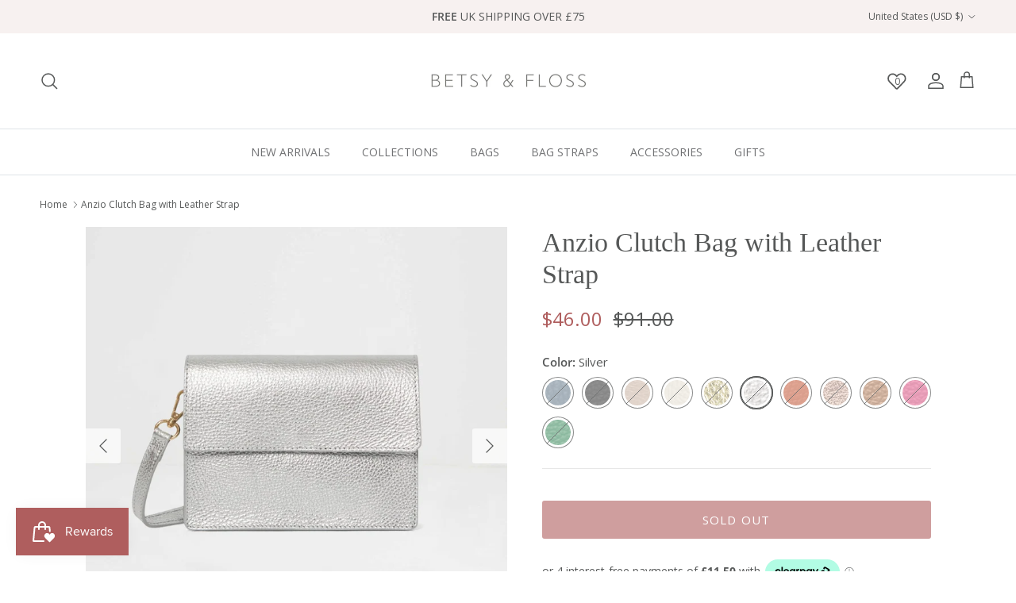

--- FILE ---
content_type: text/html; charset=utf-8
request_url: https://betsyandfloss.com/en-us/products/anzio-clutch-bag-with-leather-strap?variant=42686524686586
body_size: 61090
content:
<!doctype html>
<html class="no-js" lang="en" dir="ltr">
<head><meta charset="utf-8">
<meta name="viewport" content="width=device-width,initial-scale=1">
<!-- Google tag (gtag.js) -->
  <script async src="https://www.googletagmanager.com/gtag/js?id=G-DFK0RD8TMV"></script>
  <script>
    window.dataLayer = window.dataLayer || [];
    function gtag(){dataLayer.push(arguments);}
    gtag('js', new Date());

    gtag('config', 'G-DFK0RD8TMV');
  </script>
<title>Anzio Clutch Bag with Leather Strap &ndash; Betsy &amp; Floss </title><link rel="canonical" href="https://betsyandfloss.com/en-us/products/anzio-clutch-bag-with-leather-strap"><link rel="icon" href="//betsyandfloss.com/cdn/shop/files/faviron-betsy-floss-colour.png?crop=center&height=48&v=1713263048&width=48" type="image/png">
  <link rel="apple-touch-icon" href="//betsyandfloss.com/cdn/shop/files/faviron-betsy-floss-colour.png?crop=center&height=180&v=1713263048&width=180"><meta name="description" content="Get ready to party with our Italian leather clutch bag with leather straps! Stylish, versatile, and perfect for any occasion. Personalise it and make it yours with gold foil lettering."><meta property="og:site_name" content="Betsy &amp; Floss ">
<meta property="og:url" content="https://betsyandfloss.com/en-us/products/anzio-clutch-bag-with-leather-strap">
<meta property="og:title" content="Anzio Clutch Bag with Leather Strap">
<meta property="og:type" content="product">
<meta property="og:description" content="Get ready to party with our Italian leather clutch bag with leather straps! Stylish, versatile, and perfect for any occasion. Personalise it and make it yours with gold foil lettering."><meta property="og:image" content="http://betsyandfloss.com/cdn/shop/files/anzio-clutch-bag-with-leather-strap-betsy-floss-226513.jpg?crop=center&height=1200&v=1728653954&width=1200">
  <meta property="og:image:secure_url" content="https://betsyandfloss.com/cdn/shop/files/anzio-clutch-bag-with-leather-strap-betsy-floss-226513.jpg?crop=center&height=1200&v=1728653954&width=1200">
  <meta property="og:image:width" content="1500">
  <meta property="og:image:height" content="1500"><meta property="og:price:amount" content="46.00">
  <meta property="og:price:currency" content="USD"><meta name="twitter:site" content="@Betsyandfloss"><meta name="twitter:card" content="summary_large_image">
<meta name="twitter:title" content="Anzio Clutch Bag with Leather Strap">
<meta name="twitter:description" content="Get ready to party with our Italian leather clutch bag with leather straps! Stylish, versatile, and perfect for any occasion. Personalise it and make it yours with gold foil lettering.">
<style>@font-face {
  font-family: "Open Sans";
  font-weight: 400;
  font-style: normal;
  font-display: fallback;
  src: url("//betsyandfloss.com/cdn/fonts/open_sans/opensans_n4.c32e4d4eca5273f6d4ee95ddf54b5bbb75fc9b61.woff2") format("woff2"),
       url("//betsyandfloss.com/cdn/fonts/open_sans/opensans_n4.5f3406f8d94162b37bfa232b486ac93ee892406d.woff") format("woff");
}
@font-face {
  font-family: "Open Sans";
  font-weight: 700;
  font-style: normal;
  font-display: fallback;
  src: url("//betsyandfloss.com/cdn/fonts/open_sans/opensans_n7.a9393be1574ea8606c68f4441806b2711d0d13e4.woff2") format("woff2"),
       url("//betsyandfloss.com/cdn/fonts/open_sans/opensans_n7.7b8af34a6ebf52beb1a4c1d8c73ad6910ec2e553.woff") format("woff");
}
@font-face {
  font-family: "Open Sans";
  font-weight: 500;
  font-style: normal;
  font-display: fallback;
  src: url("//betsyandfloss.com/cdn/fonts/open_sans/opensans_n5.500dcf21ddee5bc5855ad3a20394d3bc363c217c.woff2") format("woff2"),
       url("//betsyandfloss.com/cdn/fonts/open_sans/opensans_n5.af1a06d824dccfb4d400ba874ef19176651ec834.woff") format("woff");
}
@font-face {
  font-family: "Open Sans";
  font-weight: 400;
  font-style: italic;
  font-display: fallback;
  src: url("//betsyandfloss.com/cdn/fonts/open_sans/opensans_i4.6f1d45f7a46916cc95c694aab32ecbf7509cbf33.woff2") format("woff2"),
       url("//betsyandfloss.com/cdn/fonts/open_sans/opensans_i4.4efaa52d5a57aa9a57c1556cc2b7465d18839daa.woff") format("woff");
}
@font-face {
  font-family: "Open Sans";
  font-weight: 700;
  font-style: italic;
  font-display: fallback;
  src: url("//betsyandfloss.com/cdn/fonts/open_sans/opensans_i7.916ced2e2ce15f7fcd95d196601a15e7b89ee9a4.woff2") format("woff2"),
       url("//betsyandfloss.com/cdn/fonts/open_sans/opensans_i7.99a9cff8c86ea65461de497ade3d515a98f8b32a.woff") format("woff");
}
@font-face {
  font-family: "Open Sans";
  font-weight: 400;
  font-style: normal;
  font-display: fallback;
  src: url("//betsyandfloss.com/cdn/fonts/open_sans/opensans_n4.c32e4d4eca5273f6d4ee95ddf54b5bbb75fc9b61.woff2") format("woff2"),
       url("//betsyandfloss.com/cdn/fonts/open_sans/opensans_n4.5f3406f8d94162b37bfa232b486ac93ee892406d.woff") format("woff");
}
@font-face {
  font-family: "Open Sans";
  font-weight: 400;
  font-style: normal;
  font-display: fallback;
  src: url("//betsyandfloss.com/cdn/fonts/open_sans/opensans_n4.c32e4d4eca5273f6d4ee95ddf54b5bbb75fc9b61.woff2") format("woff2"),
       url("//betsyandfloss.com/cdn/fonts/open_sans/opensans_n4.5f3406f8d94162b37bfa232b486ac93ee892406d.woff") format("woff");
}
@font-face {
  font-family: "Open Sans";
  font-weight: 600;
  font-style: normal;
  font-display: fallback;
  src: url("//betsyandfloss.com/cdn/fonts/open_sans/opensans_n6.15aeff3c913c3fe570c19cdfeed14ce10d09fb08.woff2") format("woff2"),
       url("//betsyandfloss.com/cdn/fonts/open_sans/opensans_n6.14bef14c75f8837a87f70ce22013cb146ee3e9f3.woff") format("woff");
}
:root {
  --page-container-width:          1480px;
  --reading-container-width:       720px;
  --divider-opacity:               0.14;
  --gutter-large:                  30px;
  --gutter-desktop:                20px;
  --gutter-mobile:                 16px;
  --section-padding:               50px;
  --larger-section-padding:        80px;
  --larger-section-padding-mobile: 60px;
  --largest-section-padding:       110px;
  --aos-animate-duration:          0.6s;

  --base-font-family:              "Open Sans", sans-serif;
  --base-font-weight:              400;
  --base-font-style:               normal;
  --heading-font-family:           "New York", Iowan Old Style, Apple Garamond, Baskerville, Times New Roman, Droid Serif, Times, Source Serif Pro, serif, Apple Color Emoji, Segoe UI Emoji, Segoe UI Symbol;
  --heading-font-weight:           400;
  --heading-font-style:            normal;
  --heading-font-letter-spacing:   normal;
  --logo-font-family:              "Open Sans", sans-serif;
  --logo-font-weight:              400;
  --logo-font-style:               normal;
  --nav-font-family:               "Open Sans", sans-serif;
  --nav-font-weight:               400;
  --nav-font-style:                normal;

  --base-text-size:15px;
  --base-line-height:              1.6;
  --input-text-size:16px;
  --smaller-text-size-1:12px;
  --smaller-text-size-2:14px;
  --smaller-text-size-3:12px;
  --smaller-text-size-4:11px;
  --larger-text-size:34px;
  --super-large-text-size:60px;
  --super-large-mobile-text-size:27px;
  --larger-mobile-text-size:27px;
  --logo-text-size:24px;--btn-letter-spacing: 0.08em;
    --btn-text-transform: uppercase;
    --button-text-size: 13px;
    --quickbuy-button-text-size: 13;
    --small-feature-link-font-size: 0.75em;
    --input-btn-padding-top:             1.2em;
    --input-btn-padding-bottom:          1.2em;--heading-text-transform:none;
  --nav-text-size:                      14px;
  --mobile-menu-font-weight:            inherit;

  --body-bg-color:                      255 255 255;
  --bg-color:                           255 255 255;
  --body-text-color:                    86 88 88;
  --text-color:                         86 88 88;

  --header-text-col:                    #565858;--header-text-hover-col:             var(--main-nav-link-hover-col);--header-bg-col:                     #ffffff;
  --heading-color:                     86 88 88;
  --body-heading-color:                86 88 88;
  --heading-divider-col:               #dfe3e8;

  --logo-col:                          #565858;
  --main-nav-bg:                       #ffffff;
  --main-nav-link-col:                 #707173;
  --main-nav-link-hover-col:           #af5e5e;
  --main-nav-link-featured-col:        #af5e5e;

  --link-color:                        175 94 94;
  --body-link-color:                   175 94 94;

  --btn-bg-color:                        175 94 94;
  --btn-bg-hover-color:                  86 88 88;
  --btn-border-color:                    175 94 94;
  --btn-border-hover-color:              86 88 88;
  --btn-text-color:                      255 255 255;
  --btn-text-hover-color:                255 255 255;--btn-alt-bg-color:                    247 241 240;
  --btn-alt-text-color:                  86 88 88;
  --btn-alt-border-color:                86 88 88;
  --btn-alt-border-hover-color:          86 88 88;--btn-ter-bg-color:                    235 235 235;
  --btn-ter-text-color:                  36 36 36;
  --btn-ter-bg-hover-color:              175 94 94;
  --btn-ter-text-hover-color:            255 255 255;--btn-border-radius: 3px;--color-scheme-default:                             #ffffff;
  --color-scheme-default-color:                       255 255 255;
  --color-scheme-default-text-color:                  86 88 88;
  --color-scheme-default-head-color:                  86 88 88;
  --color-scheme-default-link-color:                  175 94 94;
  --color-scheme-default-btn-text-color:              255 255 255;
  --color-scheme-default-btn-text-hover-color:        255 255 255;
  --color-scheme-default-btn-bg-color:                175 94 94;
  --color-scheme-default-btn-bg-hover-color:          86 88 88;
  --color-scheme-default-btn-border-color:            175 94 94;
  --color-scheme-default-btn-border-hover-color:      86 88 88;
  --color-scheme-default-btn-alt-text-color:          86 88 88;
  --color-scheme-default-btn-alt-bg-color:            247 241 240;
  --color-scheme-default-btn-alt-border-color:        86 88 88;
  --color-scheme-default-btn-alt-border-hover-color:  86 88 88;

  --color-scheme-1:                             #f2f2f2;
  --color-scheme-1-color:                       242 242 242;
  --color-scheme-1-text-color:                  52 52 52;
  --color-scheme-1-head-color:                  52 52 52;
  --color-scheme-1-link-color:                  52 52 52;
  --color-scheme-1-btn-text-color:              255 255 255;
  --color-scheme-1-btn-text-hover-color:        255 255 255;
  --color-scheme-1-btn-bg-color:                35 35 35;
  --color-scheme-1-btn-bg-hover-color:          0 0 0;
  --color-scheme-1-btn-border-color:            35 35 35;
  --color-scheme-1-btn-border-hover-color:      0 0 0;
  --color-scheme-1-btn-alt-text-color:          35 35 35;
  --color-scheme-1-btn-alt-bg-color:            255 255 255;
  --color-scheme-1-btn-alt-border-color:        35 35 35;
  --color-scheme-1-btn-alt-border-hover-color:  35 35 35;

  --color-scheme-2:                             #f7f1f0;
  --color-scheme-2-color:                       247 241 240;
  --color-scheme-2-text-color:                  77 77 77;
  --color-scheme-2-head-color:                  23 23 23;
  --color-scheme-2-link-color:                  175 94 94;
  --color-scheme-2-btn-text-color:              255 255 255;
  --color-scheme-2-btn-text-hover-color:        255 255 255;
  --color-scheme-2-btn-bg-color:                35 35 35;
  --color-scheme-2-btn-bg-hover-color:          0 0 0;
  --color-scheme-2-btn-border-color:            35 35 35;
  --color-scheme-2-btn-border-hover-color:      0 0 0;
  --color-scheme-2-btn-alt-text-color:          35 35 35;
  --color-scheme-2-btn-alt-bg-color:            255 255 255;
  --color-scheme-2-btn-alt-border-color:        35 35 35;
  --color-scheme-2-btn-alt-border-hover-color:  35 35 35;

  /* Shop Pay payment terms */
  --payment-terms-background-color:    #ffffff;--quickbuy-bg: 247 241 240;--body-input-background-color:       rgb(var(--body-bg-color));
  --input-background-color:            rgb(var(--body-bg-color));
  --body-input-text-color:             var(--body-text-color);
  --input-text-color:                  var(--body-text-color);
  --body-input-border-color:           rgb(213, 213, 213);
  --input-border-color:                rgb(213, 213, 213);
  --input-border-color-hover:          rgb(162, 163, 163);
  --input-border-color-active:         rgb(86, 88, 88);

  --swatch-cross-svg:                  url("data:image/svg+xml,%3Csvg xmlns='http://www.w3.org/2000/svg' width='240' height='240' viewBox='0 0 24 24' fill='none' stroke='rgb(111, 113, 113)' stroke-width='0.09' preserveAspectRatio='none' %3E%3Cline x1='24' y1='0' x2='0' y2='24'%3E%3C/line%3E%3C/svg%3E");
  --swatch-cross-hover:                url("data:image/svg+xml,%3Csvg xmlns='http://www.w3.org/2000/svg' width='240' height='240' viewBox='0 0 24 24' fill='none' stroke='rgb(162, 163, 163)' stroke-width='0.09' preserveAspectRatio='none' %3E%3Cline x1='24' y1='0' x2='0' y2='24'%3E%3C/line%3E%3C/svg%3E");
  --swatch-cross-active:               url("data:image/svg+xml,%3Csvg xmlns='http://www.w3.org/2000/svg' width='240' height='240' viewBox='0 0 24 24' fill='none' stroke='rgb(86, 88, 88)' stroke-width='0.09' preserveAspectRatio='none' %3E%3Cline x1='24' y1='0' x2='0' y2='24'%3E%3C/line%3E%3C/svg%3E");

  --footer-divider-col:                #ecd6d1;
  --footer-text-col:                   86 88 88;
  --footer-heading-col:                86 88 88;
  --footer-bg:                         #f4dfdb;--product-label-overlay-justify: flex-start;--product-label-overlay-align: flex-start;--product-label-overlay-reduction-text:   #ffffff;
  --product-label-overlay-reduction-bg:     #af5e5e;
  --product-label-overlay-stock-text:       #ffffff;
  --product-label-overlay-stock-bg:         #09728c;
  --product-label-overlay-new-text:         #ffffff;
  --product-label-overlay-new-bg:           #de9d9a;
  --product-label-overlay-meta-text:        #ffffff;
  --product-label-overlay-meta-bg:          #09728c;
  --product-label-sale-text:                #af5e5e;
  --product-label-sold-text:                #af5e5e;
  --product-label-preorder-text:            #3ea36a;

  --product-block-crop-align:               center;

  
  --product-block-price-align:              flex-start;
  --product-block-price-item-margin-start:  initial;
  --product-block-price-item-margin-end:    .5rem;
  

  --collection-block-image-position:   center center;

  --swatch-picker-image-size:          40px;
  --swatch-crop-align:                 center center;

  --image-overlay-text-color:          255 255 255;--image-overlay-bg:                  rgba(0, 0, 0, 0.1);
  --image-overlay-shadow-start:        rgb(0 0 0 / 0.15);
  --image-overlay-box-opacity:         0.9;--product-inventory-ok-box-color:            #f2faf0;
  --product-inventory-ok-text-color:           #108043;
  --product-inventory-ok-icon-box-fill-color:  #fff;
  --product-inventory-low-box-color:           #fcf1cd;
  --product-inventory-low-text-color:          #dd9a1a;
  --product-inventory-low-icon-box-fill-color: #fff;
  --product-inventory-low-text-color-channels: 16, 128, 67;
  --product-inventory-ok-text-color-channels:  221, 154, 26;

  --rating-star-color: 226 169 82;--overlay-align-left: start;
    --overlay-align-right: end;}html[dir=rtl] {
  --overlay-right-text-m-left: 0;
  --overlay-right-text-m-right: auto;
  --overlay-left-shadow-left-left: 15%;
  --overlay-left-shadow-left-right: -50%;
  --overlay-left-shadow-right-left: -85%;
  --overlay-left-shadow-right-right: 0;
}.image-overlay--bg-box .text-overlay .text-overlay__text {
    --image-overlay-box-bg: 255 255 255;
    --heading-color: var(--body-heading-color);
    --text-color: var(--body-text-color);
    --link-color: var(--body-link-color);
  }::selection {
    background: rgb(var(--body-heading-color));
    color: rgb(var(--body-bg-color));
  }
  ::-moz-selection {
    background: rgb(var(--body-heading-color));
    color: rgb(var(--body-bg-color));
  }.use-color-scheme--default {
  --product-label-sale-text:           #af5e5e;
  --product-label-sold-text:           #af5e5e;
  --product-label-preorder-text:       #3ea36a;
  --input-background-color:            rgb(var(--body-bg-color));
  --input-text-color:                  var(--body-input-text-color);
  --input-border-color:                rgb(213, 213, 213);
  --input-border-color-hover:          rgb(162, 163, 163);
  --input-border-color-active:         rgb(86, 88, 88);
}</style>

  <link href="//betsyandfloss.com/cdn/shop/t/28/assets/main.css?v=19495396182726337471743418675" rel="stylesheet" type="text/css" media="all" />
<link rel="stylesheet" href="//betsyandfloss.com/cdn/shop/t/28/assets/swatches.css?v=90649028053168320631759344122" media="print" onload="this.media='all'">
    <noscript><link rel="stylesheet" href="//betsyandfloss.com/cdn/shop/t/28/assets/swatches.css?v=90649028053168320631759344122"></noscript><link rel="preload" as="font" href="//betsyandfloss.com/cdn/fonts/open_sans/opensans_n4.c32e4d4eca5273f6d4ee95ddf54b5bbb75fc9b61.woff2" type="font/woff2" crossorigin><script>
    document.documentElement.className = document.documentElement.className.replace('no-js', 'js');

    window.theme = {
      info: {
        name: 'Symmetry',
        version: '7.4.0'
      },
      device: {
        hasTouch: window.matchMedia('(any-pointer: coarse)').matches,
        hasHover: window.matchMedia('(hover: hover)').matches
      },
      mediaQueries: {
        md: '(min-width: 768px)',
        productMediaCarouselBreak: '(min-width: 1041px)'
      },
      routes: {
        base: 'https://betsyandfloss.com',
        cart: '/en-us/cart',
        cartAdd: '/en-us/cart/add.js',
        cartUpdate: '/en-us/cart/update.js',
        predictiveSearch: '/en-us/search/suggest'
      },
      strings: {
        cartTermsConfirmation: "You must agree to the terms and conditions before continuing.",
        cartItemsQuantityError: "You can only add [QUANTITY] of this item to your cart.",
        generalSearchViewAll: "View all search results",
        noStock: "Sold out",
        noVariant: "Unavailable",
        productsProductChooseA: "Choose a",
        generalSearchPages: "Pages",
        generalSearchNoResultsWithoutTerms: "Sorry, we couldnʼt find any results",
        shippingCalculator: {
          singleRate: "There is one shipping rate for this destination:",
          multipleRates: "There are multiple shipping rates for this destination:",
          noRates: "We do not ship to this destination."
        },
        addToCart: "Add to cart"
      },
      settings: {
        moneyWithCurrencyFormat: "${{amount}} USD",
        cartType: "drawer",
        afterAddToCart: "drawer",
        quickbuyStyle: "button",
        externalLinksNewTab: true,
        internalLinksSmoothScroll: true
      }
    }

    theme.inlineNavigationCheck = function() {
      var pageHeader = document.querySelector('.pageheader'),
          inlineNavContainer = pageHeader.querySelector('.logo-area__left__inner'),
          inlineNav = inlineNavContainer.querySelector('.navigation--left');
      if (inlineNav && getComputedStyle(inlineNav).display != 'none') {
        var inlineMenuCentered = document.querySelector('.pageheader--layout-inline-menu-center'),
            logoContainer = document.querySelector('.logo-area__middle__inner');
        if(inlineMenuCentered) {
          var rightWidth = document.querySelector('.logo-area__right__inner').clientWidth,
              middleWidth = logoContainer.clientWidth,
              logoArea = document.querySelector('.logo-area'),
              computedLogoAreaStyle = getComputedStyle(logoArea),
              logoAreaInnerWidth = logoArea.clientWidth - Math.ceil(parseFloat(computedLogoAreaStyle.paddingLeft)) - Math.ceil(parseFloat(computedLogoAreaStyle.paddingRight)),
              availableNavWidth = logoAreaInnerWidth - Math.max(rightWidth, middleWidth) * 2 - 40;
          inlineNavContainer.style.maxWidth = availableNavWidth + 'px';
        }

        var firstInlineNavLink = inlineNav.querySelector('.navigation__item:first-child'),
            lastInlineNavLink = inlineNav.querySelector('.navigation__item:last-child');
        if (lastInlineNavLink) {
          var inlineNavWidth = null;
          if(document.querySelector('html[dir=rtl]')) {
            inlineNavWidth = firstInlineNavLink.offsetLeft - lastInlineNavLink.offsetLeft + firstInlineNavLink.offsetWidth;
          } else {
            inlineNavWidth = lastInlineNavLink.offsetLeft - firstInlineNavLink.offsetLeft + lastInlineNavLink.offsetWidth;
          }
          if (inlineNavContainer.offsetWidth >= inlineNavWidth) {
            pageHeader.classList.add('pageheader--layout-inline-permitted');
            var tallLogo = logoContainer.clientHeight > lastInlineNavLink.clientHeight + 20;
            if (tallLogo) {
              inlineNav.classList.add('navigation--tight-underline');
            } else {
              inlineNav.classList.remove('navigation--tight-underline');
            }
          } else {
            pageHeader.classList.remove('pageheader--layout-inline-permitted');
          }
        }
      }
    };

    theme.setInitialHeaderHeightProperty = () => {
      const section = document.querySelector('.section-header');
      if (section) {
        document.documentElement.style.setProperty('--theme-header-height', Math.ceil(section.clientHeight) + 'px');
      }
    };
  </script>

  <script src="//betsyandfloss.com/cdn/shop/t/28/assets/main.js?v=173825856781838497991737726623" defer></script>
  <script src="//betsyandfloss.com/cdn/shop/t/28/assets/custom.js?v=25921568656432199671738671042" defer></script>
    <script src="//betsyandfloss.com/cdn/shop/t/28/assets/animate-on-scroll.js?v=15249566486942820451737023683" defer></script>
    <link href="//betsyandfloss.com/cdn/shop/t/28/assets/animate-on-scroll.css?v=116824741000487223811737023683" rel="stylesheet" type="text/css" media="all" />
  

   
   <script>window.performance && window.performance.mark && window.performance.mark('shopify.content_for_header.start');</script><meta name="google-site-verification" content="wWee12i9feJwBdApgG2VY624w8L_8Y34V86mZy_PeR8">
<meta id="shopify-digital-wallet" name="shopify-digital-wallet" content="/14056206/digital_wallets/dialog">
<meta name="shopify-checkout-api-token" content="2e158edff98fad051543c705308117d1">
<meta id="in-context-paypal-metadata" data-shop-id="14056206" data-venmo-supported="false" data-environment="production" data-locale="en_US" data-paypal-v4="true" data-currency="USD">
<link rel="alternate" hreflang="x-default" href="https://betsyandfloss.com/products/anzio-clutch-bag-with-leather-strap">
<link rel="alternate" hreflang="en" href="https://betsyandfloss.com/products/anzio-clutch-bag-with-leather-strap">
<link rel="alternate" hreflang="en-US" href="https://betsyandfloss.com/en-us/products/anzio-clutch-bag-with-leather-strap">
<link rel="alternate" hreflang="en-AU" href="https://betsyandfloss.com/en-au/products/anzio-clutch-bag-with-leather-strap">
<link rel="alternate" hreflang="en-SG" href="https://betsyandfloss.com/en-sg/products/anzio-clutch-bag-with-leather-strap">
<link rel="alternate" type="application/json+oembed" href="https://betsyandfloss.com/en-us/products/anzio-clutch-bag-with-leather-strap.oembed">
<script async="async" src="/checkouts/internal/preloads.js?locale=en-US"></script>
<link rel="preconnect" href="https://shop.app" crossorigin="anonymous">
<script async="async" src="https://shop.app/checkouts/internal/preloads.js?locale=en-US&shop_id=14056206" crossorigin="anonymous"></script>
<script id="apple-pay-shop-capabilities" type="application/json">{"shopId":14056206,"countryCode":"GB","currencyCode":"USD","merchantCapabilities":["supports3DS"],"merchantId":"gid:\/\/shopify\/Shop\/14056206","merchantName":"Betsy \u0026 Floss ","requiredBillingContactFields":["postalAddress","email"],"requiredShippingContactFields":["postalAddress","email"],"shippingType":"shipping","supportedNetworks":["visa","maestro","masterCard","amex","discover","elo"],"total":{"type":"pending","label":"Betsy \u0026 Floss ","amount":"1.00"},"shopifyPaymentsEnabled":true,"supportsSubscriptions":true}</script>
<script id="shopify-features" type="application/json">{"accessToken":"2e158edff98fad051543c705308117d1","betas":["rich-media-storefront-analytics"],"domain":"betsyandfloss.com","predictiveSearch":true,"shopId":14056206,"locale":"en"}</script>
<script>var Shopify = Shopify || {};
Shopify.shop = "betsy-floss.myshopify.com";
Shopify.locale = "en";
Shopify.currency = {"active":"USD","rate":"1.3931364"};
Shopify.country = "US";
Shopify.theme = {"name":"Betsy \u0026 Floss v3","id":178812617078,"schema_name":"Symmetry","schema_version":"7.4.0","theme_store_id":568,"role":"main"};
Shopify.theme.handle = "null";
Shopify.theme.style = {"id":null,"handle":null};
Shopify.cdnHost = "betsyandfloss.com/cdn";
Shopify.routes = Shopify.routes || {};
Shopify.routes.root = "/en-us/";</script>
<script type="module">!function(o){(o.Shopify=o.Shopify||{}).modules=!0}(window);</script>
<script>!function(o){function n(){var o=[];function n(){o.push(Array.prototype.slice.apply(arguments))}return n.q=o,n}var t=o.Shopify=o.Shopify||{};t.loadFeatures=n(),t.autoloadFeatures=n()}(window);</script>
<script>
  window.ShopifyPay = window.ShopifyPay || {};
  window.ShopifyPay.apiHost = "shop.app\/pay";
  window.ShopifyPay.redirectState = null;
</script>
<script id="shop-js-analytics" type="application/json">{"pageType":"product"}</script>
<script defer="defer" async type="module" src="//betsyandfloss.com/cdn/shopifycloud/shop-js/modules/v2/client.init-shop-cart-sync_BN7fPSNr.en.esm.js"></script>
<script defer="defer" async type="module" src="//betsyandfloss.com/cdn/shopifycloud/shop-js/modules/v2/chunk.common_Cbph3Kss.esm.js"></script>
<script defer="defer" async type="module" src="//betsyandfloss.com/cdn/shopifycloud/shop-js/modules/v2/chunk.modal_DKumMAJ1.esm.js"></script>
<script type="module">
  await import("//betsyandfloss.com/cdn/shopifycloud/shop-js/modules/v2/client.init-shop-cart-sync_BN7fPSNr.en.esm.js");
await import("//betsyandfloss.com/cdn/shopifycloud/shop-js/modules/v2/chunk.common_Cbph3Kss.esm.js");
await import("//betsyandfloss.com/cdn/shopifycloud/shop-js/modules/v2/chunk.modal_DKumMAJ1.esm.js");

  window.Shopify.SignInWithShop?.initShopCartSync?.({"fedCMEnabled":true,"windoidEnabled":true});

</script>
<script>
  window.Shopify = window.Shopify || {};
  if (!window.Shopify.featureAssets) window.Shopify.featureAssets = {};
  window.Shopify.featureAssets['shop-js'] = {"shop-cart-sync":["modules/v2/client.shop-cart-sync_CJVUk8Jm.en.esm.js","modules/v2/chunk.common_Cbph3Kss.esm.js","modules/v2/chunk.modal_DKumMAJ1.esm.js"],"init-fed-cm":["modules/v2/client.init-fed-cm_7Fvt41F4.en.esm.js","modules/v2/chunk.common_Cbph3Kss.esm.js","modules/v2/chunk.modal_DKumMAJ1.esm.js"],"init-shop-email-lookup-coordinator":["modules/v2/client.init-shop-email-lookup-coordinator_Cc088_bR.en.esm.js","modules/v2/chunk.common_Cbph3Kss.esm.js","modules/v2/chunk.modal_DKumMAJ1.esm.js"],"init-windoid":["modules/v2/client.init-windoid_hPopwJRj.en.esm.js","modules/v2/chunk.common_Cbph3Kss.esm.js","modules/v2/chunk.modal_DKumMAJ1.esm.js"],"shop-button":["modules/v2/client.shop-button_B0jaPSNF.en.esm.js","modules/v2/chunk.common_Cbph3Kss.esm.js","modules/v2/chunk.modal_DKumMAJ1.esm.js"],"shop-cash-offers":["modules/v2/client.shop-cash-offers_DPIskqss.en.esm.js","modules/v2/chunk.common_Cbph3Kss.esm.js","modules/v2/chunk.modal_DKumMAJ1.esm.js"],"shop-toast-manager":["modules/v2/client.shop-toast-manager_CK7RT69O.en.esm.js","modules/v2/chunk.common_Cbph3Kss.esm.js","modules/v2/chunk.modal_DKumMAJ1.esm.js"],"init-shop-cart-sync":["modules/v2/client.init-shop-cart-sync_BN7fPSNr.en.esm.js","modules/v2/chunk.common_Cbph3Kss.esm.js","modules/v2/chunk.modal_DKumMAJ1.esm.js"],"init-customer-accounts-sign-up":["modules/v2/client.init-customer-accounts-sign-up_CfPf4CXf.en.esm.js","modules/v2/client.shop-login-button_DeIztwXF.en.esm.js","modules/v2/chunk.common_Cbph3Kss.esm.js","modules/v2/chunk.modal_DKumMAJ1.esm.js"],"pay-button":["modules/v2/client.pay-button_CgIwFSYN.en.esm.js","modules/v2/chunk.common_Cbph3Kss.esm.js","modules/v2/chunk.modal_DKumMAJ1.esm.js"],"init-customer-accounts":["modules/v2/client.init-customer-accounts_DQ3x16JI.en.esm.js","modules/v2/client.shop-login-button_DeIztwXF.en.esm.js","modules/v2/chunk.common_Cbph3Kss.esm.js","modules/v2/chunk.modal_DKumMAJ1.esm.js"],"avatar":["modules/v2/client.avatar_BTnouDA3.en.esm.js"],"init-shop-for-new-customer-accounts":["modules/v2/client.init-shop-for-new-customer-accounts_CsZy_esa.en.esm.js","modules/v2/client.shop-login-button_DeIztwXF.en.esm.js","modules/v2/chunk.common_Cbph3Kss.esm.js","modules/v2/chunk.modal_DKumMAJ1.esm.js"],"shop-follow-button":["modules/v2/client.shop-follow-button_BRMJjgGd.en.esm.js","modules/v2/chunk.common_Cbph3Kss.esm.js","modules/v2/chunk.modal_DKumMAJ1.esm.js"],"checkout-modal":["modules/v2/client.checkout-modal_B9Drz_yf.en.esm.js","modules/v2/chunk.common_Cbph3Kss.esm.js","modules/v2/chunk.modal_DKumMAJ1.esm.js"],"shop-login-button":["modules/v2/client.shop-login-button_DeIztwXF.en.esm.js","modules/v2/chunk.common_Cbph3Kss.esm.js","modules/v2/chunk.modal_DKumMAJ1.esm.js"],"lead-capture":["modules/v2/client.lead-capture_DXYzFM3R.en.esm.js","modules/v2/chunk.common_Cbph3Kss.esm.js","modules/v2/chunk.modal_DKumMAJ1.esm.js"],"shop-login":["modules/v2/client.shop-login_CA5pJqmO.en.esm.js","modules/v2/chunk.common_Cbph3Kss.esm.js","modules/v2/chunk.modal_DKumMAJ1.esm.js"],"payment-terms":["modules/v2/client.payment-terms_BxzfvcZJ.en.esm.js","modules/v2/chunk.common_Cbph3Kss.esm.js","modules/v2/chunk.modal_DKumMAJ1.esm.js"]};
</script>
<script>(function() {
  var isLoaded = false;
  function asyncLoad() {
    if (isLoaded) return;
    isLoaded = true;
    var urls = ["https:\/\/chimpstatic.com\/mcjs-connected\/js\/users\/96d5ea315a6a0979094bcabaf\/003497e2b3103a8c2d455e752.js?shop=betsy-floss.myshopify.com","https:\/\/loox.io\/widget\/XrI7-Akip3\/loox.1674465806604.js?shop=betsy-floss.myshopify.com","https:\/\/cdn.logbase.io\/lb-upsell-wrapper.js?shop=betsy-floss.myshopify.com","https:\/\/reconvert-cdn.com\/assets\/js\/store_reconvert_node.js?v=2\u0026scid=ODYyNjVjOTBhZmZmMGJjODVkOTYyZDdhM2FkZTRhZDAuOTI4MjJhZWZkMzdjOTRkMDBmNmYyMDgzODFiZDAzMTY=\u0026shop=betsy-floss.myshopify.com","https:\/\/reconvert-cdn.com\/assets\/js\/reconvert_script_tags.mini.js?scid=ODYyNjVjOTBhZmZmMGJjODVkOTYyZDdhM2FkZTRhZDAuOTI4MjJhZWZkMzdjOTRkMDBmNmYyMDgzODFiZDAzMTY=\u0026shop=betsy-floss.myshopify.com"];
    for (var i = 0; i < urls.length; i++) {
      var s = document.createElement('script');
      s.type = 'text/javascript';
      s.async = true;
      s.src = urls[i];
      var x = document.getElementsByTagName('script')[0];
      x.parentNode.insertBefore(s, x);
    }
  };
  if(window.attachEvent) {
    window.attachEvent('onload', asyncLoad);
  } else {
    window.addEventListener('load', asyncLoad, false);
  }
})();</script>
<script id="__st">var __st={"a":14056206,"offset":0,"reqid":"5a552e0d-eef9-4084-afe3-7f23c7c6c936-1770056386","pageurl":"betsyandfloss.com\/en-us\/products\/anzio-clutch-bag-with-leather-strap?variant=42686524686586","u":"4096c4acc661","p":"product","rtyp":"product","rid":7594358604026};</script>
<script>window.ShopifyPaypalV4VisibilityTracking = true;</script>
<script id="captcha-bootstrap">!function(){'use strict';const t='contact',e='account',n='new_comment',o=[[t,t],['blogs',n],['comments',n],[t,'customer']],c=[[e,'customer_login'],[e,'guest_login'],[e,'recover_customer_password'],[e,'create_customer']],r=t=>t.map((([t,e])=>`form[action*='/${t}']:not([data-nocaptcha='true']) input[name='form_type'][value='${e}']`)).join(','),a=t=>()=>t?[...document.querySelectorAll(t)].map((t=>t.form)):[];function s(){const t=[...o],e=r(t);return a(e)}const i='password',u='form_key',d=['recaptcha-v3-token','g-recaptcha-response','h-captcha-response',i],f=()=>{try{return window.sessionStorage}catch{return}},m='__shopify_v',_=t=>t.elements[u];function p(t,e,n=!1){try{const o=window.sessionStorage,c=JSON.parse(o.getItem(e)),{data:r}=function(t){const{data:e,action:n}=t;return t[m]||n?{data:e,action:n}:{data:t,action:n}}(c);for(const[e,n]of Object.entries(r))t.elements[e]&&(t.elements[e].value=n);n&&o.removeItem(e)}catch(o){console.error('form repopulation failed',{error:o})}}const l='form_type',E='cptcha';function T(t){t.dataset[E]=!0}const w=window,h=w.document,L='Shopify',v='ce_forms',y='captcha';let A=!1;((t,e)=>{const n=(g='f06e6c50-85a8-45c8-87d0-21a2b65856fe',I='https://cdn.shopify.com/shopifycloud/storefront-forms-hcaptcha/ce_storefront_forms_captcha_hcaptcha.v1.5.2.iife.js',D={infoText:'Protected by hCaptcha',privacyText:'Privacy',termsText:'Terms'},(t,e,n)=>{const o=w[L][v],c=o.bindForm;if(c)return c(t,g,e,D).then(n);var r;o.q.push([[t,g,e,D],n]),r=I,A||(h.body.append(Object.assign(h.createElement('script'),{id:'captcha-provider',async:!0,src:r})),A=!0)});var g,I,D;w[L]=w[L]||{},w[L][v]=w[L][v]||{},w[L][v].q=[],w[L][y]=w[L][y]||{},w[L][y].protect=function(t,e){n(t,void 0,e),T(t)},Object.freeze(w[L][y]),function(t,e,n,w,h,L){const[v,y,A,g]=function(t,e,n){const i=e?o:[],u=t?c:[],d=[...i,...u],f=r(d),m=r(i),_=r(d.filter((([t,e])=>n.includes(e))));return[a(f),a(m),a(_),s()]}(w,h,L),I=t=>{const e=t.target;return e instanceof HTMLFormElement?e:e&&e.form},D=t=>v().includes(t);t.addEventListener('submit',(t=>{const e=I(t);if(!e)return;const n=D(e)&&!e.dataset.hcaptchaBound&&!e.dataset.recaptchaBound,o=_(e),c=g().includes(e)&&(!o||!o.value);(n||c)&&t.preventDefault(),c&&!n&&(function(t){try{if(!f())return;!function(t){const e=f();if(!e)return;const n=_(t);if(!n)return;const o=n.value;o&&e.removeItem(o)}(t);const e=Array.from(Array(32),(()=>Math.random().toString(36)[2])).join('');!function(t,e){_(t)||t.append(Object.assign(document.createElement('input'),{type:'hidden',name:u})),t.elements[u].value=e}(t,e),function(t,e){const n=f();if(!n)return;const o=[...t.querySelectorAll(`input[type='${i}']`)].map((({name:t})=>t)),c=[...d,...o],r={};for(const[a,s]of new FormData(t).entries())c.includes(a)||(r[a]=s);n.setItem(e,JSON.stringify({[m]:1,action:t.action,data:r}))}(t,e)}catch(e){console.error('failed to persist form',e)}}(e),e.submit())}));const S=(t,e)=>{t&&!t.dataset[E]&&(n(t,e.some((e=>e===t))),T(t))};for(const o of['focusin','change'])t.addEventListener(o,(t=>{const e=I(t);D(e)&&S(e,y())}));const B=e.get('form_key'),M=e.get(l),P=B&&M;t.addEventListener('DOMContentLoaded',(()=>{const t=y();if(P)for(const e of t)e.elements[l].value===M&&p(e,B);[...new Set([...A(),...v().filter((t=>'true'===t.dataset.shopifyCaptcha))])].forEach((e=>S(e,t)))}))}(h,new URLSearchParams(w.location.search),n,t,e,['guest_login'])})(!0,!0)}();</script>
<script integrity="sha256-4kQ18oKyAcykRKYeNunJcIwy7WH5gtpwJnB7kiuLZ1E=" data-source-attribution="shopify.loadfeatures" defer="defer" src="//betsyandfloss.com/cdn/shopifycloud/storefront/assets/storefront/load_feature-a0a9edcb.js" crossorigin="anonymous"></script>
<script crossorigin="anonymous" defer="defer" src="//betsyandfloss.com/cdn/shopifycloud/storefront/assets/shopify_pay/storefront-65b4c6d7.js?v=20250812"></script>
<script data-source-attribution="shopify.dynamic_checkout.dynamic.init">var Shopify=Shopify||{};Shopify.PaymentButton=Shopify.PaymentButton||{isStorefrontPortableWallets:!0,init:function(){window.Shopify.PaymentButton.init=function(){};var t=document.createElement("script");t.src="https://betsyandfloss.com/cdn/shopifycloud/portable-wallets/latest/portable-wallets.en.js",t.type="module",document.head.appendChild(t)}};
</script>
<script data-source-attribution="shopify.dynamic_checkout.buyer_consent">
  function portableWalletsHideBuyerConsent(e){var t=document.getElementById("shopify-buyer-consent"),n=document.getElementById("shopify-subscription-policy-button");t&&n&&(t.classList.add("hidden"),t.setAttribute("aria-hidden","true"),n.removeEventListener("click",e))}function portableWalletsShowBuyerConsent(e){var t=document.getElementById("shopify-buyer-consent"),n=document.getElementById("shopify-subscription-policy-button");t&&n&&(t.classList.remove("hidden"),t.removeAttribute("aria-hidden"),n.addEventListener("click",e))}window.Shopify?.PaymentButton&&(window.Shopify.PaymentButton.hideBuyerConsent=portableWalletsHideBuyerConsent,window.Shopify.PaymentButton.showBuyerConsent=portableWalletsShowBuyerConsent);
</script>
<script data-source-attribution="shopify.dynamic_checkout.cart.bootstrap">document.addEventListener("DOMContentLoaded",(function(){function t(){return document.querySelector("shopify-accelerated-checkout-cart, shopify-accelerated-checkout")}if(t())Shopify.PaymentButton.init();else{new MutationObserver((function(e,n){t()&&(Shopify.PaymentButton.init(),n.disconnect())})).observe(document.body,{childList:!0,subtree:!0})}}));
</script>
<script id='scb4127' type='text/javascript' async='' src='https://betsyandfloss.com/cdn/shopifycloud/privacy-banner/storefront-banner.js'></script><link id="shopify-accelerated-checkout-styles" rel="stylesheet" media="screen" href="https://betsyandfloss.com/cdn/shopifycloud/portable-wallets/latest/accelerated-checkout-backwards-compat.css" crossorigin="anonymous">
<style id="shopify-accelerated-checkout-cart">
        #shopify-buyer-consent {
  margin-top: 1em;
  display: inline-block;
  width: 100%;
}

#shopify-buyer-consent.hidden {
  display: none;
}

#shopify-subscription-policy-button {
  background: none;
  border: none;
  padding: 0;
  text-decoration: underline;
  font-size: inherit;
  cursor: pointer;
}

#shopify-subscription-policy-button::before {
  box-shadow: none;
}

      </style>
<script id="sections-script" data-sections="related-products" defer="defer" src="//betsyandfloss.com/cdn/shop/t/28/compiled_assets/scripts.js?v=5643"></script>
<script>window.performance && window.performance.mark && window.performance.mark('shopify.content_for_header.end');</script>
<!-- CC Custom Head Start --><!-- CC Custom Head End --><script src="https://smarteucookiebanner.upsell-apps.com/gdpr_adapter.js?shop=betsy-floss.myshopify.com" type="application/javascript" defer></script>
     <script>var loox_global_hash = '1769940456512';</script><style>.loox-reviews-default { max-width: 1200px; margin: 0 auto; }.loox-rating .loox-icon { color:#c4a73e; }
:root { --lxs-rating-icon-color: #c4a73e; }</style>
<!-- BEGIN app block: shopify://apps/klaviyo-email-marketing-sms/blocks/klaviyo-onsite-embed/2632fe16-c075-4321-a88b-50b567f42507 -->












  <script async src="https://static.klaviyo.com/onsite/js/VF8bKQ/klaviyo.js?company_id=VF8bKQ"></script>
  <script>!function(){if(!window.klaviyo){window._klOnsite=window._klOnsite||[];try{window.klaviyo=new Proxy({},{get:function(n,i){return"push"===i?function(){var n;(n=window._klOnsite).push.apply(n,arguments)}:function(){for(var n=arguments.length,o=new Array(n),w=0;w<n;w++)o[w]=arguments[w];var t="function"==typeof o[o.length-1]?o.pop():void 0,e=new Promise((function(n){window._klOnsite.push([i].concat(o,[function(i){t&&t(i),n(i)}]))}));return e}}})}catch(n){window.klaviyo=window.klaviyo||[],window.klaviyo.push=function(){var n;(n=window._klOnsite).push.apply(n,arguments)}}}}();</script>

  
    <script id="viewed_product">
      if (item == null) {
        var _learnq = _learnq || [];

        var MetafieldReviews = null
        var MetafieldYotpoRating = null
        var MetafieldYotpoCount = null
        var MetafieldLooxRating = null
        var MetafieldLooxCount = null
        var okendoProduct = null
        var okendoProductReviewCount = null
        var okendoProductReviewAverageValue = null
        try {
          // The following fields are used for Customer Hub recently viewed in order to add reviews.
          // This information is not part of __kla_viewed. Instead, it is part of __kla_viewed_reviewed_items
          MetafieldReviews = {};
          MetafieldYotpoRating = null
          MetafieldYotpoCount = null
          MetafieldLooxRating = "4.5"
          MetafieldLooxCount = 13

          okendoProduct = null
          // If the okendo metafield is not legacy, it will error, which then requires the new json formatted data
          if (okendoProduct && 'error' in okendoProduct) {
            okendoProduct = null
          }
          okendoProductReviewCount = okendoProduct ? okendoProduct.reviewCount : null
          okendoProductReviewAverageValue = okendoProduct ? okendoProduct.reviewAverageValue : null
        } catch (error) {
          console.error('Error in Klaviyo onsite reviews tracking:', error);
        }

        var item = {
          Name: "Anzio Clutch Bag with Leather Strap",
          ProductID: 7594358604026,
          Categories: ["Anzio Clutch Bag with Leather Strap","Gold Leather Handbags \u0026 Accessories","Shop All Bags \u0026 Accessories","Summer Sale"],
          ImageURL: "https://betsyandfloss.com/cdn/shop/files/anzio-clutch-bag-with-leather-strap-betsy-floss-226513_grande.jpg?v=1728653954",
          URL: "https://betsyandfloss.com/en-us/products/anzio-clutch-bag-with-leather-strap",
          Brand: "Betsy \u0026 Floss",
          Price: "$46.00",
          Value: "46.00",
          CompareAtPrice: "$91.00"
        };
        _learnq.push(['track', 'Viewed Product', item]);
        _learnq.push(['trackViewedItem', {
          Title: item.Name,
          ItemId: item.ProductID,
          Categories: item.Categories,
          ImageUrl: item.ImageURL,
          Url: item.URL,
          Metadata: {
            Brand: item.Brand,
            Price: item.Price,
            Value: item.Value,
            CompareAtPrice: item.CompareAtPrice
          },
          metafields:{
            reviews: MetafieldReviews,
            yotpo:{
              rating: MetafieldYotpoRating,
              count: MetafieldYotpoCount,
            },
            loox:{
              rating: MetafieldLooxRating,
              count: MetafieldLooxCount,
            },
            okendo: {
              rating: okendoProductReviewAverageValue,
              count: okendoProductReviewCount,
            }
          }
        }]);
      }
    </script>
  




  <script>
    window.klaviyoReviewsProductDesignMode = false
  </script>







<!-- END app block --><!-- BEGIN app block: shopify://apps/simprosys-google-shopping-feed/blocks/core_settings_block/1f0b859e-9fa6-4007-97e8-4513aff5ff3b --><!-- BEGIN: GSF App Core Tags & Scripts by Simprosys Google Shopping Feed -->









<!-- END: GSF App Core Tags & Scripts by Simprosys Google Shopping Feed -->
<!-- END app block --><script src="https://cdn.shopify.com/extensions/341b63e8-75de-4462-a13a-6917fade4544/trueprofit-profit-analytics-19/assets/embedded.js" type="text/javascript" defer="defer"></script>
<script src="https://cdn.shopify.com/extensions/c576313f-40d4-45e2-8a86-ae7e2b9a30c3/giftlab-28/assets/giftLabLogicv1.js" type="text/javascript" defer="defer"></script>
<link href="https://cdn.shopify.com/extensions/c576313f-40d4-45e2-8a86-ae7e2b9a30c3/giftlab-28/assets/giftLabv1.css" rel="stylesheet" type="text/css" media="all">
<script src="https://cdn.shopify.com/extensions/128bf8df-35f8-4bee-8bb4-b0ebe6eff35c/clearpay-on-site-messaging-1/assets/messaging-lib-loader.js" type="text/javascript" defer="defer"></script>
<script src="https://cdn.shopify.com/extensions/019c0eee-edaa-7efe-8d4d-9c5a39d5d323/smile-io-283/assets/smile-loader.js" type="text/javascript" defer="defer"></script>
<script src="https://cdn.shopify.com/extensions/6da6ffdd-cf2b-4a18-80e5-578ff81399ca/klarna-on-site-messaging-33/assets/index.js" type="text/javascript" defer="defer"></script>
<script src="https://cdn.shopify.com/extensions/d32fb49d-7f37-4bc8-bbd0-c4621550dcda/willdesk-live-chat-helpdesk-6/assets/willdesk.min.js" type="text/javascript" defer="defer"></script>
<script src="https://cdn.shopify.com/extensions/019c0f0d-335d-746a-9f01-9f7ed61510b6/lb-upsell-233/assets/lb-selleasy.js" type="text/javascript" defer="defer"></script>
<link href="https://monorail-edge.shopifysvc.com" rel="dns-prefetch">
<script>(function(){if ("sendBeacon" in navigator && "performance" in window) {try {var session_token_from_headers = performance.getEntriesByType('navigation')[0].serverTiming.find(x => x.name == '_s').description;} catch {var session_token_from_headers = undefined;}var session_cookie_matches = document.cookie.match(/_shopify_s=([^;]*)/);var session_token_from_cookie = session_cookie_matches && session_cookie_matches.length === 2 ? session_cookie_matches[1] : "";var session_token = session_token_from_headers || session_token_from_cookie || "";function handle_abandonment_event(e) {var entries = performance.getEntries().filter(function(entry) {return /monorail-edge.shopifysvc.com/.test(entry.name);});if (!window.abandonment_tracked && entries.length === 0) {window.abandonment_tracked = true;var currentMs = Date.now();var navigation_start = performance.timing.navigationStart;var payload = {shop_id: 14056206,url: window.location.href,navigation_start,duration: currentMs - navigation_start,session_token,page_type: "product"};window.navigator.sendBeacon("https://monorail-edge.shopifysvc.com/v1/produce", JSON.stringify({schema_id: "online_store_buyer_site_abandonment/1.1",payload: payload,metadata: {event_created_at_ms: currentMs,event_sent_at_ms: currentMs}}));}}window.addEventListener('pagehide', handle_abandonment_event);}}());</script>
<script id="web-pixels-manager-setup">(function e(e,d,r,n,o){if(void 0===o&&(o={}),!Boolean(null===(a=null===(i=window.Shopify)||void 0===i?void 0:i.analytics)||void 0===a?void 0:a.replayQueue)){var i,a;window.Shopify=window.Shopify||{};var t=window.Shopify;t.analytics=t.analytics||{};var s=t.analytics;s.replayQueue=[],s.publish=function(e,d,r){return s.replayQueue.push([e,d,r]),!0};try{self.performance.mark("wpm:start")}catch(e){}var l=function(){var e={modern:/Edge?\/(1{2}[4-9]|1[2-9]\d|[2-9]\d{2}|\d{4,})\.\d+(\.\d+|)|Firefox\/(1{2}[4-9]|1[2-9]\d|[2-9]\d{2}|\d{4,})\.\d+(\.\d+|)|Chrom(ium|e)\/(9{2}|\d{3,})\.\d+(\.\d+|)|(Maci|X1{2}).+ Version\/(15\.\d+|(1[6-9]|[2-9]\d|\d{3,})\.\d+)([,.]\d+|)( \(\w+\)|)( Mobile\/\w+|) Safari\/|Chrome.+OPR\/(9{2}|\d{3,})\.\d+\.\d+|(CPU[ +]OS|iPhone[ +]OS|CPU[ +]iPhone|CPU IPhone OS|CPU iPad OS)[ +]+(15[._]\d+|(1[6-9]|[2-9]\d|\d{3,})[._]\d+)([._]\d+|)|Android:?[ /-](13[3-9]|1[4-9]\d|[2-9]\d{2}|\d{4,})(\.\d+|)(\.\d+|)|Android.+Firefox\/(13[5-9]|1[4-9]\d|[2-9]\d{2}|\d{4,})\.\d+(\.\d+|)|Android.+Chrom(ium|e)\/(13[3-9]|1[4-9]\d|[2-9]\d{2}|\d{4,})\.\d+(\.\d+|)|SamsungBrowser\/([2-9]\d|\d{3,})\.\d+/,legacy:/Edge?\/(1[6-9]|[2-9]\d|\d{3,})\.\d+(\.\d+|)|Firefox\/(5[4-9]|[6-9]\d|\d{3,})\.\d+(\.\d+|)|Chrom(ium|e)\/(5[1-9]|[6-9]\d|\d{3,})\.\d+(\.\d+|)([\d.]+$|.*Safari\/(?![\d.]+ Edge\/[\d.]+$))|(Maci|X1{2}).+ Version\/(10\.\d+|(1[1-9]|[2-9]\d|\d{3,})\.\d+)([,.]\d+|)( \(\w+\)|)( Mobile\/\w+|) Safari\/|Chrome.+OPR\/(3[89]|[4-9]\d|\d{3,})\.\d+\.\d+|(CPU[ +]OS|iPhone[ +]OS|CPU[ +]iPhone|CPU IPhone OS|CPU iPad OS)[ +]+(10[._]\d+|(1[1-9]|[2-9]\d|\d{3,})[._]\d+)([._]\d+|)|Android:?[ /-](13[3-9]|1[4-9]\d|[2-9]\d{2}|\d{4,})(\.\d+|)(\.\d+|)|Mobile Safari.+OPR\/([89]\d|\d{3,})\.\d+\.\d+|Android.+Firefox\/(13[5-9]|1[4-9]\d|[2-9]\d{2}|\d{4,})\.\d+(\.\d+|)|Android.+Chrom(ium|e)\/(13[3-9]|1[4-9]\d|[2-9]\d{2}|\d{4,})\.\d+(\.\d+|)|Android.+(UC? ?Browser|UCWEB|U3)[ /]?(15\.([5-9]|\d{2,})|(1[6-9]|[2-9]\d|\d{3,})\.\d+)\.\d+|SamsungBrowser\/(5\.\d+|([6-9]|\d{2,})\.\d+)|Android.+MQ{2}Browser\/(14(\.(9|\d{2,})|)|(1[5-9]|[2-9]\d|\d{3,})(\.\d+|))(\.\d+|)|K[Aa][Ii]OS\/(3\.\d+|([4-9]|\d{2,})\.\d+)(\.\d+|)/},d=e.modern,r=e.legacy,n=navigator.userAgent;return n.match(d)?"modern":n.match(r)?"legacy":"unknown"}(),u="modern"===l?"modern":"legacy",c=(null!=n?n:{modern:"",legacy:""})[u],f=function(e){return[e.baseUrl,"/wpm","/b",e.hashVersion,"modern"===e.buildTarget?"m":"l",".js"].join("")}({baseUrl:d,hashVersion:r,buildTarget:u}),m=function(e){var d=e.version,r=e.bundleTarget,n=e.surface,o=e.pageUrl,i=e.monorailEndpoint;return{emit:function(e){var a=e.status,t=e.errorMsg,s=(new Date).getTime(),l=JSON.stringify({metadata:{event_sent_at_ms:s},events:[{schema_id:"web_pixels_manager_load/3.1",payload:{version:d,bundle_target:r,page_url:o,status:a,surface:n,error_msg:t},metadata:{event_created_at_ms:s}}]});if(!i)return console&&console.warn&&console.warn("[Web Pixels Manager] No Monorail endpoint provided, skipping logging."),!1;try{return self.navigator.sendBeacon.bind(self.navigator)(i,l)}catch(e){}var u=new XMLHttpRequest;try{return u.open("POST",i,!0),u.setRequestHeader("Content-Type","text/plain"),u.send(l),!0}catch(e){return console&&console.warn&&console.warn("[Web Pixels Manager] Got an unhandled error while logging to Monorail."),!1}}}}({version:r,bundleTarget:l,surface:e.surface,pageUrl:self.location.href,monorailEndpoint:e.monorailEndpoint});try{o.browserTarget=l,function(e){var d=e.src,r=e.async,n=void 0===r||r,o=e.onload,i=e.onerror,a=e.sri,t=e.scriptDataAttributes,s=void 0===t?{}:t,l=document.createElement("script"),u=document.querySelector("head"),c=document.querySelector("body");if(l.async=n,l.src=d,a&&(l.integrity=a,l.crossOrigin="anonymous"),s)for(var f in s)if(Object.prototype.hasOwnProperty.call(s,f))try{l.dataset[f]=s[f]}catch(e){}if(o&&l.addEventListener("load",o),i&&l.addEventListener("error",i),u)u.appendChild(l);else{if(!c)throw new Error("Did not find a head or body element to append the script");c.appendChild(l)}}({src:f,async:!0,onload:function(){if(!function(){var e,d;return Boolean(null===(d=null===(e=window.Shopify)||void 0===e?void 0:e.analytics)||void 0===d?void 0:d.initialized)}()){var d=window.webPixelsManager.init(e)||void 0;if(d){var r=window.Shopify.analytics;r.replayQueue.forEach((function(e){var r=e[0],n=e[1],o=e[2];d.publishCustomEvent(r,n,o)})),r.replayQueue=[],r.publish=d.publishCustomEvent,r.visitor=d.visitor,r.initialized=!0}}},onerror:function(){return m.emit({status:"failed",errorMsg:"".concat(f," has failed to load")})},sri:function(e){var d=/^sha384-[A-Za-z0-9+/=]+$/;return"string"==typeof e&&d.test(e)}(c)?c:"",scriptDataAttributes:o}),m.emit({status:"loading"})}catch(e){m.emit({status:"failed",errorMsg:(null==e?void 0:e.message)||"Unknown error"})}}})({shopId: 14056206,storefrontBaseUrl: "https://betsyandfloss.com",extensionsBaseUrl: "https://extensions.shopifycdn.com/cdn/shopifycloud/web-pixels-manager",monorailEndpoint: "https://monorail-edge.shopifysvc.com/unstable/produce_batch",surface: "storefront-renderer",enabledBetaFlags: ["2dca8a86"],webPixelsConfigList: [{"id":"3018981750","configuration":"{\"shopId\":\"14056206\",\"pixelEndpoint\":\"https:\/\/wpx.svc.trueprofit.io\/api\/evt\"}","eventPayloadVersion":"v1","runtimeContext":"STRICT","scriptVersion":"f2f7a5ecd155c6e61d8f2070584ad3a1","type":"APP","apiClientId":2553263,"privacyPurposes":["ANALYTICS","MARKETING","SALE_OF_DATA"],"dataSharingAdjustments":{"protectedCustomerApprovalScopes":["read_customer_address","read_customer_email","read_customer_name","read_customer_personal_data","read_customer_phone"]}},{"id":"2724200822","configuration":"{\"tenantId\":\"dfdb9835-23e9-4904-b2ac-bb28a7adf66d\", \"shop\":\"betsy-floss.myshopify.com\", \"datasourceId\":\"db88366d-9780-42e1-a8a8-947b02971506\"}","eventPayloadVersion":"v1","runtimeContext":"STRICT","scriptVersion":"480ec4c467668a19b56bc858d759ef88","type":"APP","apiClientId":4294333,"privacyPurposes":["ANALYTICS"],"dataSharingAdjustments":{"protectedCustomerApprovalScopes":["read_customer_address","read_customer_email","read_customer_name","read_customer_personal_data","read_customer_phone"]}},{"id":"2509308278","configuration":"{\"accountID\":\"VF8bKQ\",\"webPixelConfig\":\"eyJlbmFibGVBZGRlZFRvQ2FydEV2ZW50cyI6IHRydWV9\"}","eventPayloadVersion":"v1","runtimeContext":"STRICT","scriptVersion":"524f6c1ee37bacdca7657a665bdca589","type":"APP","apiClientId":123074,"privacyPurposes":["ANALYTICS","MARKETING"],"dataSharingAdjustments":{"protectedCustomerApprovalScopes":["read_customer_address","read_customer_email","read_customer_name","read_customer_personal_data","read_customer_phone"]}},{"id":"2381939062","configuration":"{\"account_ID\":\"1056524\",\"google_analytics_tracking_tag\":\"1\",\"measurement_id\":\"2\",\"api_secret\":\"3\",\"shop_settings\":\"{\\\"custom_pixel_script\\\":\\\"https:\\\\\\\/\\\\\\\/storage.googleapis.com\\\\\\\/gsf-scripts\\\\\\\/custom-pixels\\\\\\\/betsy-floss.js\\\"}\"}","eventPayloadVersion":"v1","runtimeContext":"LAX","scriptVersion":"c6b888297782ed4a1cba19cda43d6625","type":"APP","apiClientId":1558137,"privacyPurposes":[],"dataSharingAdjustments":{"protectedCustomerApprovalScopes":["read_customer_address","read_customer_email","read_customer_name","read_customer_personal_data","read_customer_phone"]}},{"id":"2015986038","configuration":"{\"shopId\":\"betsy-floss.myshopify.com\"}","eventPayloadVersion":"v1","runtimeContext":"STRICT","scriptVersion":"674c31de9c131805829c42a983792da6","type":"APP","apiClientId":2753413,"privacyPurposes":["ANALYTICS","MARKETING","SALE_OF_DATA"],"dataSharingAdjustments":{"protectedCustomerApprovalScopes":["read_customer_address","read_customer_email","read_customer_name","read_customer_personal_data","read_customer_phone"]}},{"id":"965509494","configuration":"{\"config\":\"{\\\"pixel_id\\\":\\\"G-DFK0RD8TMV\\\",\\\"target_country\\\":\\\"GB\\\",\\\"gtag_events\\\":[{\\\"type\\\":\\\"begin_checkout\\\",\\\"action_label\\\":[\\\"G-DFK0RD8TMV\\\",\\\"AW-854116422\\\/J1yrCJ_B15oBEMaQo5cD\\\"]},{\\\"type\\\":\\\"search\\\",\\\"action_label\\\":[\\\"G-DFK0RD8TMV\\\",\\\"AW-854116422\\\/_E9PCKLB15oBEMaQo5cD\\\"]},{\\\"type\\\":\\\"view_item\\\",\\\"action_label\\\":[\\\"G-DFK0RD8TMV\\\",\\\"AW-854116422\\\/KiKyCJnB15oBEMaQo5cD\\\",\\\"MC-V9W6WDJL90\\\"]},{\\\"type\\\":\\\"purchase\\\",\\\"action_label\\\":[\\\"G-DFK0RD8TMV\\\",\\\"AW-854116422\\\/Iy8NCJ7A15oBEMaQo5cD\\\",\\\"MC-V9W6WDJL90\\\"]},{\\\"type\\\":\\\"page_view\\\",\\\"action_label\\\":[\\\"G-DFK0RD8TMV\\\",\\\"AW-854116422\\\/FAPeCJvA15oBEMaQo5cD\\\",\\\"MC-V9W6WDJL90\\\"]},{\\\"type\\\":\\\"add_payment_info\\\",\\\"action_label\\\":[\\\"G-DFK0RD8TMV\\\",\\\"AW-854116422\\\/bpcLCKXB15oBEMaQo5cD\\\"]},{\\\"type\\\":\\\"add_to_cart\\\",\\\"action_label\\\":[\\\"G-DFK0RD8TMV\\\",\\\"AW-854116422\\\/Een7CJzB15oBEMaQo5cD\\\"]}],\\\"enable_monitoring_mode\\\":false}\"}","eventPayloadVersion":"v1","runtimeContext":"OPEN","scriptVersion":"b2a88bafab3e21179ed38636efcd8a93","type":"APP","apiClientId":1780363,"privacyPurposes":[],"dataSharingAdjustments":{"protectedCustomerApprovalScopes":["read_customer_address","read_customer_email","read_customer_name","read_customer_personal_data","read_customer_phone"]}},{"id":"964297078","configuration":"{\"accountID\":\"36800\"}","eventPayloadVersion":"v1","runtimeContext":"STRICT","scriptVersion":"363102036fac99816563490492e5399f","type":"APP","apiClientId":4866667,"privacyPurposes":["ANALYTICS","MARKETING","SALE_OF_DATA"],"dataSharingAdjustments":{"protectedCustomerApprovalScopes":["read_customer_email","read_customer_name","read_customer_personal_data","read_customer_phone"]}},{"id":"137593082","configuration":"{\"pixel_id\":\"1924001697837449\",\"pixel_type\":\"facebook_pixel\",\"metaapp_system_user_token\":\"-\"}","eventPayloadVersion":"v1","runtimeContext":"OPEN","scriptVersion":"ca16bc87fe92b6042fbaa3acc2fbdaa6","type":"APP","apiClientId":2329312,"privacyPurposes":["ANALYTICS","MARKETING","SALE_OF_DATA"],"dataSharingAdjustments":{"protectedCustomerApprovalScopes":["read_customer_address","read_customer_email","read_customer_name","read_customer_personal_data","read_customer_phone"]}},{"id":"100303098","configuration":"{\"accountID\":\"selleasy-metrics-track\"}","eventPayloadVersion":"v1","runtimeContext":"STRICT","scriptVersion":"5aac1f99a8ca74af74cea751ede503d2","type":"APP","apiClientId":5519923,"privacyPurposes":[],"dataSharingAdjustments":{"protectedCustomerApprovalScopes":["read_customer_email","read_customer_name","read_customer_personal_data"]}},{"id":"147980662","eventPayloadVersion":"1","runtimeContext":"LAX","scriptVersion":"1","type":"CUSTOM","privacyPurposes":["ANALYTICS","MARKETING","SALE_OF_DATA"],"name":"Google Ads Enhanced Purchase"},{"id":"243007862","eventPayloadVersion":"1","runtimeContext":"LAX","scriptVersion":"1","type":"CUSTOM","privacyPurposes":["ANALYTICS","MARKETING","SALE_OF_DATA"],"name":"Simprosys"},{"id":"shopify-app-pixel","configuration":"{}","eventPayloadVersion":"v1","runtimeContext":"STRICT","scriptVersion":"0450","apiClientId":"shopify-pixel","type":"APP","privacyPurposes":["ANALYTICS","MARKETING"]},{"id":"shopify-custom-pixel","eventPayloadVersion":"v1","runtimeContext":"LAX","scriptVersion":"0450","apiClientId":"shopify-pixel","type":"CUSTOM","privacyPurposes":["ANALYTICS","MARKETING"]}],isMerchantRequest: false,initData: {"shop":{"name":"Betsy \u0026 Floss ","paymentSettings":{"currencyCode":"GBP"},"myshopifyDomain":"betsy-floss.myshopify.com","countryCode":"GB","storefrontUrl":"https:\/\/betsyandfloss.com\/en-us"},"customer":null,"cart":null,"checkout":null,"productVariants":[{"price":{"amount":46.0,"currencyCode":"USD"},"product":{"title":"Anzio Clutch Bag with Leather Strap","vendor":"Betsy \u0026 Floss","id":"7594358604026","untranslatedTitle":"Anzio Clutch Bag with Leather Strap","url":"\/en-us\/products\/anzio-clutch-bag-with-leather-strap","type":"Bag"},"id":"42668655968506","image":{"src":"\/\/betsyandfloss.com\/cdn\/shop\/files\/anzio-clutch-bag-with-leather-strap-betsy-floss-574354.jpg?v=1728653954"},"sku":"ANZIO-CLUTCH-DENIM-BLUE","title":"Denim Blue","untranslatedTitle":"Denim Blue"},{"price":{"amount":46.0,"currencyCode":"USD"},"product":{"title":"Anzio Clutch Bag with Leather Strap","vendor":"Betsy \u0026 Floss","id":"7594358604026","untranslatedTitle":"Anzio Clutch Bag with Leather Strap","url":"\/en-us\/products\/anzio-clutch-bag-with-leather-strap","type":"Bag"},"id":"42668656001274","image":{"src":"\/\/betsyandfloss.com\/cdn\/shop\/files\/anzio-clutch-bag-with-leather-strap-betsy-floss-376326.jpg?v=1728653954"},"sku":"ANZIO-CLUTCH-BLACK","title":"Black","untranslatedTitle":"Black"},{"price":{"amount":46.0,"currencyCode":"USD"},"product":{"title":"Anzio Clutch Bag with Leather Strap","vendor":"Betsy \u0026 Floss","id":"7594358604026","untranslatedTitle":"Anzio Clutch Bag with Leather Strap","url":"\/en-us\/products\/anzio-clutch-bag-with-leather-strap","type":"Bag"},"id":"42686524588282","image":{"src":"\/\/betsyandfloss.com\/cdn\/shop\/files\/anzio-clutch-bag-with-leather-strap-betsy-floss-365071.jpg?v=1728653954"},"sku":"ANZIO-CLUTCH-BLUSH","title":"Blush","untranslatedTitle":"Blush"},{"price":{"amount":46.0,"currencyCode":"USD"},"product":{"title":"Anzio Clutch Bag with Leather Strap","vendor":"Betsy \u0026 Floss","id":"7594358604026","untranslatedTitle":"Anzio Clutch Bag with Leather Strap","url":"\/en-us\/products\/anzio-clutch-bag-with-leather-strap","type":"Bag"},"id":"42686524621050","image":{"src":"\/\/betsyandfloss.com\/cdn\/shop\/files\/anzio-clutch-bag-with-leather-strap-betsy-floss-108914.jpg?v=1728653954"},"sku":"ANZIO-CLUTCH-CREAM","title":"Cream","untranslatedTitle":"Cream"},{"price":{"amount":46.0,"currencyCode":"USD"},"product":{"title":"Anzio Clutch Bag with Leather Strap","vendor":"Betsy \u0026 Floss","id":"7594358604026","untranslatedTitle":"Anzio Clutch Bag with Leather Strap","url":"\/en-us\/products\/anzio-clutch-bag-with-leather-strap","type":"Bag"},"id":"42686524653818","image":{"src":"\/\/betsyandfloss.com\/cdn\/shop\/files\/anzio-clutch-bag-with-leather-strap-betsy-floss-319525.jpg?v=1728653954"},"sku":"ANZIO-CLUTCH-GOLD","title":"Gold","untranslatedTitle":"Gold"},{"price":{"amount":46.0,"currencyCode":"USD"},"product":{"title":"Anzio Clutch Bag with Leather Strap","vendor":"Betsy \u0026 Floss","id":"7594358604026","untranslatedTitle":"Anzio Clutch Bag with Leather Strap","url":"\/en-us\/products\/anzio-clutch-bag-with-leather-strap","type":"Bag"},"id":"42686524686586","image":{"src":"\/\/betsyandfloss.com\/cdn\/shop\/files\/anzio-clutch-bag-with-leather-strap-betsy-floss-161553.jpg?v=1728653955"},"sku":"ANZIO-CLUTCH-SILVER","title":"Silver","untranslatedTitle":"Silver"},{"price":{"amount":46.0,"currencyCode":"USD"},"product":{"title":"Anzio Clutch Bag with Leather Strap","vendor":"Betsy \u0026 Floss","id":"7594358604026","untranslatedTitle":"Anzio Clutch Bag with Leather Strap","url":"\/en-us\/products\/anzio-clutch-bag-with-leather-strap","type":"Bag"},"id":"42686524719354","image":{"src":"\/\/betsyandfloss.com\/cdn\/shop\/files\/anzio-clutch-bag-with-leather-strap-betsy-floss-226513.jpg?v=1728653954"},"sku":"ANZIO-CLUTCH-ORANGE","title":"Burnt Orange","untranslatedTitle":"Burnt Orange"},{"price":{"amount":46.0,"currencyCode":"USD"},"product":{"title":"Anzio Clutch Bag with Leather Strap","vendor":"Betsy \u0026 Floss","id":"7594358604026","untranslatedTitle":"Anzio Clutch Bag with Leather Strap","url":"\/en-us\/products\/anzio-clutch-bag-with-leather-strap","type":"Bag"},"id":"43069026468090","image":{"src":"\/\/betsyandfloss.com\/cdn\/shop\/files\/anzio-clutch-bag-with-leather-strap-betsy-floss-185695.jpg?v=1728653955"},"sku":"ANZIO-ROSE-GOLD","title":"Rose Gold","untranslatedTitle":"Rose Gold"},{"price":{"amount":46.0,"currencyCode":"USD"},"product":{"title":"Anzio Clutch Bag with Leather Strap","vendor":"Betsy \u0026 Floss","id":"7594358604026","untranslatedTitle":"Anzio Clutch Bag with Leather Strap","url":"\/en-us\/products\/anzio-clutch-bag-with-leather-strap","type":"Bag"},"id":"43447637049594","image":{"src":"\/\/betsyandfloss.com\/cdn\/shop\/files\/anzio-clutch-bag-with-leather-strap-betsy-floss-275695.jpg?v=1728653954"},"sku":"ANZIO-CLUTCH-TAN","title":"Tan","untranslatedTitle":"Tan"},{"price":{"amount":46.0,"currencyCode":"USD"},"product":{"title":"Anzio Clutch Bag with Leather Strap","vendor":"Betsy \u0026 Floss","id":"7594358604026","untranslatedTitle":"Anzio Clutch Bag with Leather Strap","url":"\/en-us\/products\/anzio-clutch-bag-with-leather-strap","type":"Bag"},"id":"43465545154810","image":{"src":"\/\/betsyandfloss.com\/cdn\/shop\/files\/anzio-clutch-bag-with-leather-strap-betsy-floss-154343.jpg?v=1728653955"},"sku":"ANZIO-FUCHSIA-CLUTCH","title":"Fuchsia","untranslatedTitle":"Fuchsia"},{"price":{"amount":46.0,"currencyCode":"USD"},"product":{"title":"Anzio Clutch Bag with Leather Strap","vendor":"Betsy \u0026 Floss","id":"7594358604026","untranslatedTitle":"Anzio Clutch Bag with Leather Strap","url":"\/en-us\/products\/anzio-clutch-bag-with-leather-strap","type":"Bag"},"id":"55265947910518","image":{"src":"\/\/betsyandfloss.com\/cdn\/shop\/files\/anzio-clutch-bag-with-leather-strap-betsy-floss-188964.jpg?v=1739603508"},"sku":"ANZIO-GREEN","title":"Green","untranslatedTitle":"Green"}],"purchasingCompany":null},},"https://betsyandfloss.com/cdn","3918e4e0wbf3ac3cepc5707306mb02b36c6",{"modern":"","legacy":""},{"shopId":"14056206","storefrontBaseUrl":"https:\/\/betsyandfloss.com","extensionBaseUrl":"https:\/\/extensions.shopifycdn.com\/cdn\/shopifycloud\/web-pixels-manager","surface":"storefront-renderer","enabledBetaFlags":"[\"2dca8a86\"]","isMerchantRequest":"false","hashVersion":"3918e4e0wbf3ac3cepc5707306mb02b36c6","publish":"custom","events":"[[\"page_viewed\",{}],[\"product_viewed\",{\"productVariant\":{\"price\":{\"amount\":46.0,\"currencyCode\":\"USD\"},\"product\":{\"title\":\"Anzio Clutch Bag with Leather Strap\",\"vendor\":\"Betsy \u0026 Floss\",\"id\":\"7594358604026\",\"untranslatedTitle\":\"Anzio Clutch Bag with Leather Strap\",\"url\":\"\/en-us\/products\/anzio-clutch-bag-with-leather-strap\",\"type\":\"Bag\"},\"id\":\"42686524686586\",\"image\":{\"src\":\"\/\/betsyandfloss.com\/cdn\/shop\/files\/anzio-clutch-bag-with-leather-strap-betsy-floss-161553.jpg?v=1728653955\"},\"sku\":\"ANZIO-CLUTCH-SILVER\",\"title\":\"Silver\",\"untranslatedTitle\":\"Silver\"}}]]"});</script><script>
  window.ShopifyAnalytics = window.ShopifyAnalytics || {};
  window.ShopifyAnalytics.meta = window.ShopifyAnalytics.meta || {};
  window.ShopifyAnalytics.meta.currency = 'USD';
  var meta = {"product":{"id":7594358604026,"gid":"gid:\/\/shopify\/Product\/7594358604026","vendor":"Betsy \u0026 Floss","type":"Bag","handle":"anzio-clutch-bag-with-leather-strap","variants":[{"id":42668655968506,"price":4600,"name":"Anzio Clutch Bag with Leather Strap - Denim Blue","public_title":"Denim Blue","sku":"ANZIO-CLUTCH-DENIM-BLUE"},{"id":42668656001274,"price":4600,"name":"Anzio Clutch Bag with Leather Strap - Black","public_title":"Black","sku":"ANZIO-CLUTCH-BLACK"},{"id":42686524588282,"price":4600,"name":"Anzio Clutch Bag with Leather Strap - Blush","public_title":"Blush","sku":"ANZIO-CLUTCH-BLUSH"},{"id":42686524621050,"price":4600,"name":"Anzio Clutch Bag with Leather Strap - Cream","public_title":"Cream","sku":"ANZIO-CLUTCH-CREAM"},{"id":42686524653818,"price":4600,"name":"Anzio Clutch Bag with Leather Strap - Gold","public_title":"Gold","sku":"ANZIO-CLUTCH-GOLD"},{"id":42686524686586,"price":4600,"name":"Anzio Clutch Bag with Leather Strap - Silver","public_title":"Silver","sku":"ANZIO-CLUTCH-SILVER"},{"id":42686524719354,"price":4600,"name":"Anzio Clutch Bag with Leather Strap - Burnt Orange","public_title":"Burnt Orange","sku":"ANZIO-CLUTCH-ORANGE"},{"id":43069026468090,"price":4600,"name":"Anzio Clutch Bag with Leather Strap - Rose Gold","public_title":"Rose Gold","sku":"ANZIO-ROSE-GOLD"},{"id":43447637049594,"price":4600,"name":"Anzio Clutch Bag with Leather Strap - Tan","public_title":"Tan","sku":"ANZIO-CLUTCH-TAN"},{"id":43465545154810,"price":4600,"name":"Anzio Clutch Bag with Leather Strap - Fuchsia","public_title":"Fuchsia","sku":"ANZIO-FUCHSIA-CLUTCH"},{"id":55265947910518,"price":4600,"name":"Anzio Clutch Bag with Leather Strap - Green","public_title":"Green","sku":"ANZIO-GREEN"}],"remote":false},"page":{"pageType":"product","resourceType":"product","resourceId":7594358604026,"requestId":"5a552e0d-eef9-4084-afe3-7f23c7c6c936-1770056386"}};
  for (var attr in meta) {
    window.ShopifyAnalytics.meta[attr] = meta[attr];
  }
</script>
<script class="analytics">
  (function () {
    var customDocumentWrite = function(content) {
      var jquery = null;

      if (window.jQuery) {
        jquery = window.jQuery;
      } else if (window.Checkout && window.Checkout.$) {
        jquery = window.Checkout.$;
      }

      if (jquery) {
        jquery('body').append(content);
      }
    };

    var hasLoggedConversion = function(token) {
      if (token) {
        return document.cookie.indexOf('loggedConversion=' + token) !== -1;
      }
      return false;
    }

    var setCookieIfConversion = function(token) {
      if (token) {
        var twoMonthsFromNow = new Date(Date.now());
        twoMonthsFromNow.setMonth(twoMonthsFromNow.getMonth() + 2);

        document.cookie = 'loggedConversion=' + token + '; expires=' + twoMonthsFromNow;
      }
    }

    var trekkie = window.ShopifyAnalytics.lib = window.trekkie = window.trekkie || [];
    if (trekkie.integrations) {
      return;
    }
    trekkie.methods = [
      'identify',
      'page',
      'ready',
      'track',
      'trackForm',
      'trackLink'
    ];
    trekkie.factory = function(method) {
      return function() {
        var args = Array.prototype.slice.call(arguments);
        args.unshift(method);
        trekkie.push(args);
        return trekkie;
      };
    };
    for (var i = 0; i < trekkie.methods.length; i++) {
      var key = trekkie.methods[i];
      trekkie[key] = trekkie.factory(key);
    }
    trekkie.load = function(config) {
      trekkie.config = config || {};
      trekkie.config.initialDocumentCookie = document.cookie;
      var first = document.getElementsByTagName('script')[0];
      var script = document.createElement('script');
      script.type = 'text/javascript';
      script.onerror = function(e) {
        var scriptFallback = document.createElement('script');
        scriptFallback.type = 'text/javascript';
        scriptFallback.onerror = function(error) {
                var Monorail = {
      produce: function produce(monorailDomain, schemaId, payload) {
        var currentMs = new Date().getTime();
        var event = {
          schema_id: schemaId,
          payload: payload,
          metadata: {
            event_created_at_ms: currentMs,
            event_sent_at_ms: currentMs
          }
        };
        return Monorail.sendRequest("https://" + monorailDomain + "/v1/produce", JSON.stringify(event));
      },
      sendRequest: function sendRequest(endpointUrl, payload) {
        // Try the sendBeacon API
        if (window && window.navigator && typeof window.navigator.sendBeacon === 'function' && typeof window.Blob === 'function' && !Monorail.isIos12()) {
          var blobData = new window.Blob([payload], {
            type: 'text/plain'
          });

          if (window.navigator.sendBeacon(endpointUrl, blobData)) {
            return true;
          } // sendBeacon was not successful

        } // XHR beacon

        var xhr = new XMLHttpRequest();

        try {
          xhr.open('POST', endpointUrl);
          xhr.setRequestHeader('Content-Type', 'text/plain');
          xhr.send(payload);
        } catch (e) {
          console.log(e);
        }

        return false;
      },
      isIos12: function isIos12() {
        return window.navigator.userAgent.lastIndexOf('iPhone; CPU iPhone OS 12_') !== -1 || window.navigator.userAgent.lastIndexOf('iPad; CPU OS 12_') !== -1;
      }
    };
    Monorail.produce('monorail-edge.shopifysvc.com',
      'trekkie_storefront_load_errors/1.1',
      {shop_id: 14056206,
      theme_id: 178812617078,
      app_name: "storefront",
      context_url: window.location.href,
      source_url: "//betsyandfloss.com/cdn/s/trekkie.storefront.c59ea00e0474b293ae6629561379568a2d7c4bba.min.js"});

        };
        scriptFallback.async = true;
        scriptFallback.src = '//betsyandfloss.com/cdn/s/trekkie.storefront.c59ea00e0474b293ae6629561379568a2d7c4bba.min.js';
        first.parentNode.insertBefore(scriptFallback, first);
      };
      script.async = true;
      script.src = '//betsyandfloss.com/cdn/s/trekkie.storefront.c59ea00e0474b293ae6629561379568a2d7c4bba.min.js';
      first.parentNode.insertBefore(script, first);
    };
    trekkie.load(
      {"Trekkie":{"appName":"storefront","development":false,"defaultAttributes":{"shopId":14056206,"isMerchantRequest":null,"themeId":178812617078,"themeCityHash":"10640387370613596760","contentLanguage":"en","currency":"USD","eventMetadataId":"711d9c7b-c69c-4aea-8f98-99d272d62dff"},"isServerSideCookieWritingEnabled":true,"monorailRegion":"shop_domain","enabledBetaFlags":["65f19447","b5387b81"]},"Session Attribution":{},"S2S":{"facebookCapiEnabled":true,"source":"trekkie-storefront-renderer","apiClientId":580111}}
    );

    var loaded = false;
    trekkie.ready(function() {
      if (loaded) return;
      loaded = true;

      window.ShopifyAnalytics.lib = window.trekkie;

      var originalDocumentWrite = document.write;
      document.write = customDocumentWrite;
      try { window.ShopifyAnalytics.merchantGoogleAnalytics.call(this); } catch(error) {};
      document.write = originalDocumentWrite;

      window.ShopifyAnalytics.lib.page(null,{"pageType":"product","resourceType":"product","resourceId":7594358604026,"requestId":"5a552e0d-eef9-4084-afe3-7f23c7c6c936-1770056386","shopifyEmitted":true});

      var match = window.location.pathname.match(/checkouts\/(.+)\/(thank_you|post_purchase)/)
      var token = match? match[1]: undefined;
      if (!hasLoggedConversion(token)) {
        setCookieIfConversion(token);
        window.ShopifyAnalytics.lib.track("Viewed Product",{"currency":"USD","variantId":42686524686586,"productId":7594358604026,"productGid":"gid:\/\/shopify\/Product\/7594358604026","name":"Anzio Clutch Bag with Leather Strap - Silver","price":"46.00","sku":"ANZIO-CLUTCH-SILVER","brand":"Betsy \u0026 Floss","variant":"Silver","category":"Bag","nonInteraction":true,"remote":false},undefined,undefined,{"shopifyEmitted":true});
      window.ShopifyAnalytics.lib.track("monorail:\/\/trekkie_storefront_viewed_product\/1.1",{"currency":"USD","variantId":42686524686586,"productId":7594358604026,"productGid":"gid:\/\/shopify\/Product\/7594358604026","name":"Anzio Clutch Bag with Leather Strap - Silver","price":"46.00","sku":"ANZIO-CLUTCH-SILVER","brand":"Betsy \u0026 Floss","variant":"Silver","category":"Bag","nonInteraction":true,"remote":false,"referer":"https:\/\/betsyandfloss.com\/en-us\/products\/anzio-clutch-bag-with-leather-strap?variant=42686524686586"});
      }
    });


        var eventsListenerScript = document.createElement('script');
        eventsListenerScript.async = true;
        eventsListenerScript.src = "//betsyandfloss.com/cdn/shopifycloud/storefront/assets/shop_events_listener-3da45d37.js";
        document.getElementsByTagName('head')[0].appendChild(eventsListenerScript);

})();</script>
<script
  defer
  src="https://betsyandfloss.com/cdn/shopifycloud/perf-kit/shopify-perf-kit-3.1.0.min.js"
  data-application="storefront-renderer"
  data-shop-id="14056206"
  data-render-region="gcp-us-east1"
  data-page-type="product"
  data-theme-instance-id="178812617078"
  data-theme-name="Symmetry"
  data-theme-version="7.4.0"
  data-monorail-region="shop_domain"
  data-resource-timing-sampling-rate="10"
  data-shs="true"
  data-shs-beacon="true"
  data-shs-export-with-fetch="true"
  data-shs-logs-sample-rate="1"
  data-shs-beacon-endpoint="https://betsyandfloss.com/api/collect"
></script>
</head>

<body class="template-product
 template-suffix-personalise-colour swatch-source-theme swatch-method-swatches swatch-style-icon_circle cc-animate-enabled">

  <a class="skip-link visually-hidden" href="#content" data-cs-role="skip">Skip to content</a><!-- BEGIN sections: header-group -->
<div id="shopify-section-sections--24696000381302__announcement-bar" class="shopify-section shopify-section-group-header-group section-announcement-bar">

<announcement-bar id="section-id-sections--24696000381302__announcement-bar" class="announcement-bar announcement-bar--with-announcement">
    <style data-shopify>
#section-id-sections--24696000381302__announcement-bar {
        --bg-color: #f7f1f0;
        --bg-gradient: ;
        --heading-color: 86 88 88;
        --text-color: 86 88 88;
        --link-color: 86 88 88;
        --announcement-font-size: 14px;
      }
    </style>
<div class="announcement-bg announcement-bg--inactive absolute inset-0"
          data-index="1"
          style="
            background:
#f7f1f0
"></div><div class="announcement-bg announcement-bg--inactive absolute inset-0"
          data-index="2"
          style="
            background:
#f7f1f0
"></div><div class="announcement-bg announcement-bg--inactive absolute inset-0"
          data-index="3"
          style="
            background:
#f7f1f0
"></div><div class="container container--no-max relative">
      <div class="announcement-bar__left desktop-only">
        
      </div>

      <div class="announcement-bar__middle"><div class="announcement-bar__announcements"><div
                class="announcement"
                style="--heading-color: 86 88 88;
                    --text-color: 86 88 88;
                    --link-color: 86 88 88;
                " 
              ><div class="announcement__text">
                  <strong>WIN A £100 VOUCHER</strong>: SIGN UP <a href="https://betsyandfloss.com/pages/betsy-floss-sign-up" title="https://betsyandfloss.com/pages/betsy-floss-sign-up"><strong>HERE</strong></a>

                  
                </div>
              </div><div
                class="announcement announcement--inactive"
                style="--heading-color: 86 88 88;
                    --text-color: 86 88 88;
                    --link-color: 86 88 88;
                " 
              ><div class="announcement__text">
                  <strong>FREE</strong> UK SHIPPING OVER £75

                  
                </div>
              </div><div
                class="announcement announcement--inactive"
                style="--heading-color: 86 88 88;
                    --text-color: 86 88 88;
                    --link-color: 86 88 88;
                " 
              ><div class="announcement__text">
                  JOIN OUR NEW <strong>LOYALTY PROGRAM. </strong>MORE INFO<strong> </strong><a href="/en-us/pages/rewards" target="_blank" title="Betsy & Floss Rewards"><strong>HERE</strong></a>

                  
                </div>
              </div><div
                class="announcement announcement--inactive"
                style="--heading-color: 86 88 88;
                    --text-color: 86 88 88;
                    --link-color: 86 88 88;
                " 
              ><div class="announcement__text">
                  <strong>FREE</strong> PERSONALISATION ON ALL ORDERS

                  
                </div>
              </div></div>
          <div class="announcement-bar__announcement-controller">
            <button class="announcement-button announcement-button--previous" aria-label="Previous"><svg width="24" height="24" viewBox="0 0 24 24" fill="none" stroke="currentColor" stroke-width="1.5" stroke-linecap="round" stroke-linejoin="round" class="icon feather feather-chevron-left" aria-hidden="true" focusable="false" role="presentation"><path d="m15 18-6-6 6-6"/></svg></button><button class="announcement-button announcement-button--next" aria-label="Next"><svg width="24" height="24" viewBox="0 0 24 24" fill="none" stroke="currentColor" stroke-width="1.5" stroke-linecap="round" stroke-linejoin="round" class="icon feather feather-chevron-right" aria-hidden="true" focusable="false" role="presentation"><path d="m9 18 6-6-6-6"/></svg></button>
          </div></div>

      <div class="announcement-bar__right desktop-only">
        
        
          <div class="header-localization">
            

<script src="//betsyandfloss.com/cdn/shop/t/28/assets/custom-select.js?v=165097283151564761351737023683" defer="defer"></script><form method="post" action="/en-us/localization" id="annbar-localization" accept-charset="UTF-8" class="form localization no-js-hidden" enctype="multipart/form-data"><input type="hidden" name="form_type" value="localization" /><input type="hidden" name="utf8" value="✓" /><input type="hidden" name="_method" value="put" /><input type="hidden" name="return_to" value="/en-us/products/anzio-clutch-bag-with-leather-strap?variant=42686524686586" /><div class="localization__grid"><div class="localization__selector">
        <input type="hidden" name="country_code" value="US">
<country-selector><label class="label visually-hidden no-js-hidden" for="annbar-localization-country-button">Country/Region</label><div class="custom-select relative w-full no-js-hidden"><button class="custom-select__btn input items-center" type="button"
            aria-expanded="false" aria-haspopup="listbox" id="annbar-localization-country-button">
      <span class="text-start">United States (USD&nbsp;$)</span>
      <svg width="20" height="20" viewBox="0 0 24 24" class="icon" role="presentation" focusable="false" aria-hidden="true">
        <path d="M20 8.5 12.5 16 5 8.5" stroke="currentColor" stroke-width="1.5" fill="none"/>
      </svg>
    </button>
    <ul class="custom-select__listbox absolute invisible" role="listbox" tabindex="-1"
        aria-hidden="true" hidden aria-activedescendant="annbar-localization-country-opt-0"><li class="custom-select__option flex items-center js-option" id="annbar-localization-country-opt-0" role="option"
            data-value="US"
 aria-selected="true">
          <span class="pointer-events-none">United States (USD&nbsp;$)</span>
        </li></ul>
  </div></country-selector></div></div><script>
      customElements.whenDefined('custom-select').then(() => {
        if (!customElements.get('country-selector')) {
          class CountrySelector extends customElements.get('custom-select') {
            constructor() {
              super();
              this.loaded = false;
            }

            async showListbox() {
              if (this.loaded) {
                super.showListbox();
                return;
              }

              this.button.classList.add('is-loading');
              this.button.setAttribute('aria-disabled', 'true');

              try {
                const response = await fetch('?section_id=country-selector');
                if (!response.ok) throw new Error(response.status);

                const tmpl = document.createElement('template');
                tmpl.innerHTML = await response.text();

                const el = tmpl.content.querySelector('.custom-select__listbox');
                this.listbox.innerHTML = el.innerHTML;

                this.options = this.querySelectorAll('.custom-select__option');

                this.popular = this.querySelectorAll('[data-popular]');
                if (this.popular.length) {
                  this.popular[this.popular.length - 1].closest('.custom-select__option')
                    .classList.add('custom-select__option--visual-group-end');
                }

                this.selectedOption = this.querySelector('[aria-selected="true"]');
                if (!this.selectedOption) {
                  this.selectedOption = this.listbox.firstElementChild;
                }

                this.loaded = true;
              } catch {
                this.listbox.innerHTML = '<li>Error fetching countries, please try again.</li>';
              } finally {
                super.showListbox();
                this.button.classList.remove('is-loading');
                this.button.setAttribute('aria-disabled', 'false');
              }
            }

            setButtonWidth() {
              return;
            }
          }

          customElements.define('country-selector', CountrySelector);
        }
      });
    </script><script>
    document.getElementById('annbar-localization').addEventListener('change', (evt) => {
      const input = evt.target.closest('.localization__selector').firstElementChild;
      if (input && input.tagName === 'INPUT') {
        input.value = evt.detail ? evt.detail.selectedValue : evt.target.value;
        evt.currentTarget.submit();
      }
    });
  </script></form>
          </div>
        
      </div>
    </div>
  </announcement-bar>
</div><div id="shopify-section-sections--24696000381302__header" class="shopify-section shopify-section-group-header-group section-header"><style data-shopify>
  .logo img {
    width: 250px;
  }
  .logo-area__middle--logo-image {
    max-width: 250px;
  }
  @media (max-width: 767.98px) {
    .logo img {
      width: 150px;
    }
  }.section-header {
    position: -webkit-sticky;
    position: sticky;
  }</style>
<page-header data-section-id="sections--24696000381302__header">
  <div id="pageheader" class="pageheader pageheader--layout-inline-menu-left pageheader--sticky">
    <div class="logo-area container container--no-max">
      <div class="logo-area__left">
        <div class="logo-area__left__inner">
          <button class="mobile-nav-toggle" aria-label="Menu" aria-controls="main-nav"><svg width="24" height="24" viewBox="0 0 24 24" fill="none" stroke="currentColor" stroke-width="1.5" stroke-linecap="round" stroke-linejoin="round" class="icon feather feather-menu" aria-hidden="true" focusable="false" role="presentation"><path d="M3 12h18M3 6h18M3 18h18"/></svg></button>
          
            <a class="show-search-link" href="/en-us/search" aria-label="Search">
              <span class="show-search-link__icon"><svg class="icon" width="24" height="24" viewBox="0 0 24 24" aria-hidden="true" focusable="false" role="presentation"><g transform="translate(3 3)" stroke="currentColor" stroke-width="1.5" fill="none" fill-rule="evenodd"><circle cx="7.824" cy="7.824" r="7.824"/><path stroke-linecap="square" d="m13.971 13.971 4.47 4.47"/></g></svg></span>
              <span class="show-search-link__text visually-hidden">Search</span>
            </a>
          
          
            <div id="proxy-nav" class="navigation navigation--left" role="navigation" aria-label="Primary">
              <div class="navigation__tier-1-container">
                <ul class="navigation__tier-1">
                  
<li class="navigation__item navigation__item--with-children navigation__item--with-mega-menu">
                      <a href="/en-us/collections/new-collection" class="navigation__link" aria-haspopup="true" aria-expanded="false" aria-controls="NavigationTier2-1">New Arrivals</a>
                    </li>
                  
<li class="navigation__item navigation__item--with-children navigation__item--with-mega-menu">
                      <a href="https://betsyandfloss.com/collections" class="navigation__link" aria-haspopup="true" aria-expanded="false" aria-controls="NavigationTier2-2">Collections</a>
                    </li>
                  
<li class="navigation__item navigation__item--with-children navigation__item--with-mega-menu">
                      <a href="https://betsyandfloss.com/collections/shop-all" class="navigation__link" aria-haspopup="true" aria-expanded="false" aria-controls="NavigationTier2-3">Bags</a>
                    </li>
                  
<li class="navigation__item navigation__item--with-children navigation__item--with-mega-menu">
                      <a href="https://betsyandfloss.com/collections/bag-straps" class="navigation__link" aria-haspopup="true" aria-expanded="false" aria-controls="NavigationTier2-4">Bag Straps</a>
                    </li>
                  
<li class="navigation__item navigation__item--with-children navigation__item--with-mega-menu">
                      <a href="https://betsyandfloss.com/collections/jewellery" class="navigation__link" aria-haspopup="true" aria-expanded="false" aria-controls="NavigationTier2-5">Accessories</a>
                    </li>
                  
<li class="navigation__item navigation__item--with-children navigation__item--with-mega-menu">
                      <a href="https://betsyandfloss.com/collections/gifting" class="navigation__link" aria-haspopup="true" aria-expanded="false" aria-controls="NavigationTier2-6">Gifts</a>
                    </li>
                  
                </ul>
              </div>
            </div>
          
        </div>
      </div>

      <div class="logo-area__middle logo-area__middle--logo-image">
        <div class="logo-area__middle__inner">
          <div class="logo"><a class="logo__link" href="/en-us" title="Betsy &amp; Floss "><img class="logo__image" src="//betsyandfloss.com/cdn/shop/files/LOGO-GREY_2_1024x1024_fa797605-b97a-4850-bb45-142c8cdc9bd4.jpg?v=1674593508&width=500" alt="Betsy &amp; Floss " itemprop="logo" width="1024" height="327" loading="eager" /></a></div>
        </div>
      </div>

      <div class="logo-area__right">
        <div class="logo-area__right__inner">
          <a class="header-account-link" href="/pages/wishlist" aria-label="Wishlist">
              <span class="header-account-link__text visually-hidden">Wishlist</span>
              <span class="header-account-link__icon"><span class="header-wishlist-link__icon">  <svg class="icon icon--medium icon--type-" stroke-width="1" aria-hidden="true" focusable="false" role="presentation" xmlns="http://www.w3.org/2000/svg" viewBox="0 0 16 16"><path fill="currentColor" d="M8.86 4.38a2.78 2.78 0 013.72-.3c1.4 1.2 1.2 3.11.19 4.13L7.98 13.1c-.05.06-.1.06-.19 0L3.01 8.2a2.8 2.8 0 01.19-4.1c1.06-.9 2.7-.76 3.74.28l.96.98.96-.98zm-.96-.45l.24-.25a3.78 3.78 0 015.07-.38l.01.01v.01a3.82 3.82 0 01.26 5.59l-4.79 4.9a1.12 1.12 0 01-1.45.12l-.1-.06L2.3 8.91a3.8 3.8 0 01.26-5.57 3.79 3.79 0 015.1.33l.01.01.24.25z" fill-rule="evenodd"/></svg></span><span class="header-wishlist-link__count" data-wishlist-count>0</span></span>
             
          </a>
          
            
              <a class="header-account-link" href="/en-us/account/login" aria-label="Account">
                <span class="header-account-link__text visually-hidden">Account</span>
                <span class="header-account-link__icon"><svg class="icon" width="24" height="24" viewBox="0 0 24 24" aria-hidden="true" focusable="false" role="presentation"><g fill="none" fill-rule="evenodd"><path d="M12 2a5 5 0 1 1 0 10 5 5 0 0 1 0-10Zm0 1.429a3.571 3.571 0 1 0 0 7.142 3.571 3.571 0 0 0 0-7.142Z" fill="currentColor"/><path d="M3 18.25c0-2.486 4.542-4 9.028-4 4.486 0 8.972 1.514 8.972 4v3H3v-3Z" stroke="currentColor" stroke-width="1.5"/><circle stroke="currentColor" stroke-width="1.5" cx="12" cy="7" r="4.25"/></g></svg></span>
              </a>
            
          
          
            <a class="show-search-link" href="/en-us/search">
              <span class="show-search-link__text visually-hidden">Search</span>
              <span class="show-search-link__icon"><svg class="icon" width="24" height="24" viewBox="0 0 24 24" aria-hidden="true" focusable="false" role="presentation"><g transform="translate(3 3)" stroke="currentColor" stroke-width="1.5" fill="none" fill-rule="evenodd"><circle cx="7.824" cy="7.824" r="7.824"/><path stroke-linecap="square" d="m13.971 13.971 4.47 4.47"/></g></svg></span>
            </a>
          
<a href="/en-us/cart" class="cart-link" data-hash="e3b0c44298fc1c149afbf4c8996fb92427ae41e4649b934ca495991b7852b855">
            <span class="cart-link__label visually-hidden">Bag</span>
            <span class="cart-link__icon"><svg class="icon" width="24" height="24" viewBox="0 0 24 24" aria-hidden="true" focusable="false" role="presentation"><g fill="none" fill-rule="evenodd"><path d="M0 0h24v24H0z"/><path d="M15.321 9.5V5.321a3.321 3.321 0 0 0-6.642 0V9.5" stroke="currentColor" stroke-width="1.5"/><path stroke="currentColor" stroke-width="1.5" d="M5.357 7.705h13.286l1.107 13.563H4.25z"/></g></svg><span class="cart-link__count"></span>
            </span>
          </a>
        </div>
      </div>
    </div><script src="//betsyandfloss.com/cdn/shop/t/28/assets/main-search.js?v=76809749390081725741737023683" defer></script>
      <main-search class="main-search "
          data-quick-search="true"
          data-quick-search-meta="false">

        <div class="main-search__container container">
          <button class="main-search__close" aria-label="Close"><svg width="24" height="24" viewBox="0 0 24 24" fill="none" stroke="currentColor" stroke-width="1" stroke-linecap="round" stroke-linejoin="round" class="icon feather feather-x" aria-hidden="true" focusable="false" role="presentation"><path d="M18 6 6 18M6 6l12 12"/></svg></button>

          <form class="main-search__form" action="/en-us/search" method="get" autocomplete="off">
            <div class="main-search__input-container">
              <input class="main-search__input" type="text" name="q" autocomplete="off" placeholder="Search our store" aria-label="Search" />
              <button class="main-search__button" type="submit" aria-label="Search"><svg class="icon" width="24" height="24" viewBox="0 0 24 24" aria-hidden="true" focusable="false" role="presentation"><g transform="translate(3 3)" stroke="currentColor" stroke-width="1.5" fill="none" fill-rule="evenodd"><circle cx="7.824" cy="7.824" r="7.824"/><path stroke-linecap="square" d="m13.971 13.971 4.47 4.47"/></g></svg></button>
            </div><script src="//betsyandfloss.com/cdn/shop/t/28/assets/search-suggestions.js?v=101886753114502501091737023683" defer></script>
              <search-suggestions></search-suggestions></form>

          <div class="main-search__results"></div>

          
        </div>
      </main-search></div>

  <main-navigation id="main-nav" class="desktop-only" data-proxy-nav="proxy-nav">
    <div class="navigation navigation--main" role="navigation" aria-label="Primary">
      <div class="navigation__tier-1-container">
        <ul class="navigation__tier-1">
  
<li class="navigation__item navigation__item--with-children navigation__item--with-mega-menu">
      <a href="/en-us/collections/new-collection" class="navigation__link" aria-haspopup="true" aria-expanded="false" aria-controls="NavigationTier2-1">New Arrivals</a>

      
        <a class="navigation__children-toggle" href="#" aria-label="Show links"><svg width="24" height="24" viewBox="0 0 24 24" fill="none" stroke="currentColor" stroke-width="1.3" stroke-linecap="round" stroke-linejoin="round" class="icon feather feather-chevron-down" aria-hidden="true" focusable="false" role="presentation"><path d="m6 9 6 6 6-6"/></svg></a>

        <div id="NavigationTier2-1" class="navigation__tier-2-container navigation__child-tier"><div class="navigation__wide-promotion navigation__wide-promotion--with-fade" >
                <div class="container">
                  <div class="flexible-layout valign-middle"><div class="column column--half column--order-push-desktop">
                        <div class="container__breakout">
<img data-manual-src="//betsyandfloss.com/cdn/shop/files/melfi-suede-bucket-tote-bag-betsy-floss-4259028.jpg?v=1762422561&amp;width=1080" alt="Melfi Suede Bucket Tote Bag Navy | Betsy &amp; Floss" data-manual-srcset="//betsyandfloss.com/cdn/shop/files/melfi-suede-bucket-tote-bag-betsy-floss-4259028.jpg?v=1762422561&amp;width=340 340w, //betsyandfloss.com/cdn/shop/files/melfi-suede-bucket-tote-bag-betsy-floss-4259028.jpg?v=1762422561&amp;width=480 480w, //betsyandfloss.com/cdn/shop/files/melfi-suede-bucket-tote-bag-betsy-floss-4259028.jpg?v=1762422561&amp;width=740 740w, //betsyandfloss.com/cdn/shop/files/melfi-suede-bucket-tote-bag-betsy-floss-4259028.jpg?v=1762422561&amp;width=980 980w, //betsyandfloss.com/cdn/shop/files/melfi-suede-bucket-tote-bag-betsy-floss-4259028.jpg?v=1762422561&amp;width=1080 1080w" width="1080" height="1080" loading="lazy" sizes="(min-width: 1480px) 740px, (min-width: 768px) 50vw, 100vw" class="theme-img"><noscript><img src="//betsyandfloss.com/cdn/shop/files/melfi-suede-bucket-tote-bag-betsy-floss-4259028.jpg?v=1762422561&amp;width=1080" alt="Melfi Suede Bucket Tote Bag Navy | Betsy &amp; Floss" srcset="//betsyandfloss.com/cdn/shop/files/melfi-suede-bucket-tote-bag-betsy-floss-4259028.jpg?v=1762422561&amp;width=340 340w, //betsyandfloss.com/cdn/shop/files/melfi-suede-bucket-tote-bag-betsy-floss-4259028.jpg?v=1762422561&amp;width=480 480w, //betsyandfloss.com/cdn/shop/files/melfi-suede-bucket-tote-bag-betsy-floss-4259028.jpg?v=1762422561&amp;width=740 740w, //betsyandfloss.com/cdn/shop/files/melfi-suede-bucket-tote-bag-betsy-floss-4259028.jpg?v=1762422561&amp;width=980 980w, //betsyandfloss.com/cdn/shop/files/melfi-suede-bucket-tote-bag-betsy-floss-4259028.jpg?v=1762422561&amp;width=1080 1080w" width="1080" height="1080" loading="lazy" sizes="(min-width: 1480px) 740px, (min-width: 768px) 50vw, 100vw" class="theme-img"></noscript>
</div>
                      </div><div class="column column--half align-ltr-center">
                      <div class="feature-text-paired"><div class="subheading subheading--over">CLASSIC &amp; STYLISH</div>
                          <div class="majortitle in-content h1">New Arrivals</div>
                        
<div class="rte lightly-spaced-row"><p>Stay stylish with the latest colours and styles that we have selected for you this season. </p></div><div class="button-row">
                            
                              <a class="button-row__btn btn btn--primary" href="/en-us/collections/new-collection">Shop Latest</a>
                            
                            
                          </div></div>
                    </div>
                  </div>
                </div>
              </div></div>
      
    </li>
  
<li class="navigation__item navigation__item--with-children navigation__item--with-mega-menu">
      <a href="https://betsyandfloss.com/collections" class="navigation__link" aria-haspopup="true" aria-expanded="false" aria-controls="NavigationTier2-2">Collections</a>

      
        <a class="navigation__children-toggle" href="#" aria-label="Show links"><svg width="24" height="24" viewBox="0 0 24 24" fill="none" stroke="currentColor" stroke-width="1.3" stroke-linecap="round" stroke-linejoin="round" class="icon feather feather-chevron-down" aria-hidden="true" focusable="false" role="presentation"><path d="m6 9 6 6 6-6"/></svg></a>

        <div id="NavigationTier2-2" class="navigation__tier-2-container navigation__child-tier"><div class="container">
              <ul class="navigation__tier-2 navigation__columns navigation__columns--count-4 navigation__columns--with-promos">
                
                  
                    <li class="navigation__item navigation__item--with-children  navigation__column">
                      <a href="/en-us/collections" class="navigation__link navigation__column-title" aria-haspopup="true" aria-expanded="false">Shop By Collection </a>
                      
                        <a class="navigation__children-toggle" href="#" aria-label="Show links"><svg width="24" height="24" viewBox="0 0 24 24" fill="none" stroke="currentColor" stroke-width="1.3" stroke-linecap="round" stroke-linejoin="round" class="icon feather feather-chevron-down" aria-hidden="true" focusable="false" role="presentation"><path d="m6 9 6 6 6-6"/></svg></a>
                      

                      
                        <div class="navigation__tier-3-container navigation__child-tier">
                          <ul class="navigation__tier-3">
                            
                            <li class="navigation__item">
                              <a class="navigation__link" href="/en-us/collections">FULL Collection</a>
                            </li>
                            
                            <li class="navigation__item">
                              <a class="navigation__link" href="https://betsyandfloss.com/collections/luca-small-crossbody-bag">Luca Collection</a>
                            </li>
                            
                            <li class="navigation__item">
                              <a class="navigation__link" href="https://betsyandfloss.com/products/zadar-crossbody-and-waist-bag">Zadar Collection</a>
                            </li>
                            
                            <li class="navigation__item">
                              <a class="navigation__link" href="/en-us/pages/verona-collection">Verona Collection</a>
                            </li>
                            
                            <li class="navigation__item">
                              <a class="navigation__link" href="/en-us/pages/sienna-crossbody-bag">Sienna Collection - Seen on ITV</a>
                            </li>
                            
                            <li class="navigation__item">
                              <a class="navigation__link" href="/en-us/products/manarola-backpack">Manarola Backpack</a>
                            </li>
                            
                            <li class="navigation__item">
                              <a class="navigation__link" href="https://betsyandfloss.com/collections/milan-tote-bag-collection">Milan Tote Collection</a>
                            </li>
                            
                            <li class="navigation__item">
                              <a class="navigation__link" href="/en-us/collections/baskets">Basket Bag Collection</a>
                            </li>
                            
                          </ul>
                        </div>
                      
                    </li>
                  
                

                

<li class="desktop-only navigation__column navigation__column--promotion" >
                          <div class="menu-promotion"><a class="menu-promotion__link" href="/en-us/collections/sienna-crossbody-bags"><div class="menu-promotion__image">
<img data-manual-src="//betsyandfloss.com/cdn/shop/files/sienna-crossbody-bag-in-blush-with-orange-and-pink-bohemian-strap-betsy-floss-6639394.jpg?v=1763582095&amp;width=1080" alt="Sienna Crossbody Bag in Blush with Orange and Pink Bohemian Strap Blush | Betsy &amp; Floss" data-manual-srcset="//betsyandfloss.com/cdn/shop/files/sienna-crossbody-bag-in-blush-with-orange-and-pink-bohemian-strap-betsy-floss-6639394.jpg?v=1763582095&amp;width=340 340w, //betsyandfloss.com/cdn/shop/files/sienna-crossbody-bag-in-blush-with-orange-and-pink-bohemian-strap-betsy-floss-6639394.jpg?v=1763582095&amp;width=480 480w, //betsyandfloss.com/cdn/shop/files/sienna-crossbody-bag-in-blush-with-orange-and-pink-bohemian-strap-betsy-floss-6639394.jpg?v=1763582095&amp;width=740 740w, //betsyandfloss.com/cdn/shop/files/sienna-crossbody-bag-in-blush-with-orange-and-pink-bohemian-strap-betsy-floss-6639394.jpg?v=1763582095&amp;width=980 980w, //betsyandfloss.com/cdn/shop/files/sienna-crossbody-bag-in-blush-with-orange-and-pink-bohemian-strap-betsy-floss-6639394.jpg?v=1763582095&amp;width=1080 1080w" width="1080" height="1080" loading="lazy" sizes="(min-width: 1480px) 370px, (min-width: 768px) 25vw, 100vw" class="theme-img"><noscript><img src="//betsyandfloss.com/cdn/shop/files/sienna-crossbody-bag-in-blush-with-orange-and-pink-bohemian-strap-betsy-floss-6639394.jpg?v=1763582095&amp;width=1080" alt="Sienna Crossbody Bag in Blush with Orange and Pink Bohemian Strap Blush | Betsy &amp; Floss" srcset="//betsyandfloss.com/cdn/shop/files/sienna-crossbody-bag-in-blush-with-orange-and-pink-bohemian-strap-betsy-floss-6639394.jpg?v=1763582095&amp;width=340 340w, //betsyandfloss.com/cdn/shop/files/sienna-crossbody-bag-in-blush-with-orange-and-pink-bohemian-strap-betsy-floss-6639394.jpg?v=1763582095&amp;width=480 480w, //betsyandfloss.com/cdn/shop/files/sienna-crossbody-bag-in-blush-with-orange-and-pink-bohemian-strap-betsy-floss-6639394.jpg?v=1763582095&amp;width=740 740w, //betsyandfloss.com/cdn/shop/files/sienna-crossbody-bag-in-blush-with-orange-and-pink-bohemian-strap-betsy-floss-6639394.jpg?v=1763582095&amp;width=980 980w, //betsyandfloss.com/cdn/shop/files/sienna-crossbody-bag-in-blush-with-orange-and-pink-bohemian-strap-betsy-floss-6639394.jpg?v=1763582095&amp;width=1080 1080w" width="1080" height="1080" loading="lazy" sizes="(min-width: 1480px) 370px, (min-width: 768px) 25vw, 100vw" class="theme-img"></noscript>
</div><div class="menu-promotion__text">Bestselling Sienna Bag</div></a></div>
                        </li><li class="desktop-only navigation__column navigation__column--promotion" >
                          <div class="menu-promotion"><a class="menu-promotion__link" href="https://betsyandfloss.com/products/manarola-backpack"><div class="menu-promotion__image">
<img data-manual-src="//betsyandfloss.com/cdn/shop/files/manarola-backpack.jpg?v=1739037498&amp;width=2048" alt="" data-manual-srcset="//betsyandfloss.com/cdn/shop/files/manarola-backpack.jpg?v=1739037498&amp;width=340 340w, //betsyandfloss.com/cdn/shop/files/manarola-backpack.jpg?v=1739037498&amp;width=480 480w, //betsyandfloss.com/cdn/shop/files/manarola-backpack.jpg?v=1739037498&amp;width=740 740w, //betsyandfloss.com/cdn/shop/files/manarola-backpack.jpg?v=1739037498&amp;width=980 980w, //betsyandfloss.com/cdn/shop/files/manarola-backpack.jpg?v=1739037498&amp;width=1200 1200w, //betsyandfloss.com/cdn/shop/files/manarola-backpack.jpg?v=1739037498&amp;width=1400 1400w, //betsyandfloss.com/cdn/shop/files/manarola-backpack.jpg?v=1739037498&amp;width=1600 1600w, //betsyandfloss.com/cdn/shop/files/manarola-backpack.jpg?v=1739037498&amp;width=1920 1920w, //betsyandfloss.com/cdn/shop/files/manarola-backpack.jpg?v=1739037498&amp;width=2048 2048w" width="2048" height="2048" loading="lazy" sizes="(min-width: 1480px) 370px, (min-width: 768px) 25vw, 100vw" class="theme-img"><noscript><img src="//betsyandfloss.com/cdn/shop/files/manarola-backpack.jpg?v=1739037498&amp;width=2048" alt="" srcset="//betsyandfloss.com/cdn/shop/files/manarola-backpack.jpg?v=1739037498&amp;width=340 340w, //betsyandfloss.com/cdn/shop/files/manarola-backpack.jpg?v=1739037498&amp;width=480 480w, //betsyandfloss.com/cdn/shop/files/manarola-backpack.jpg?v=1739037498&amp;width=740 740w, //betsyandfloss.com/cdn/shop/files/manarola-backpack.jpg?v=1739037498&amp;width=980 980w, //betsyandfloss.com/cdn/shop/files/manarola-backpack.jpg?v=1739037498&amp;width=1200 1200w, //betsyandfloss.com/cdn/shop/files/manarola-backpack.jpg?v=1739037498&amp;width=1400 1400w, //betsyandfloss.com/cdn/shop/files/manarola-backpack.jpg?v=1739037498&amp;width=1600 1600w, //betsyandfloss.com/cdn/shop/files/manarola-backpack.jpg?v=1739037498&amp;width=1920 1920w, //betsyandfloss.com/cdn/shop/files/manarola-backpack.jpg?v=1739037498&amp;width=2048 2048w" width="2048" height="2048" loading="lazy" sizes="(min-width: 1480px) 370px, (min-width: 768px) 25vw, 100vw" class="theme-img"></noscript>
</div><div class="menu-promotion__text">Manarola Backpack</div></a></div>
                        </li><li class="desktop-only navigation__column navigation__column--promotion" >
                          <div class="menu-promotion"><a class="menu-promotion__link" href="/en-us/collections/milan-tote-bag-collection"><div class="menu-promotion__image">
<img data-manual-src="//betsyandfloss.com/cdn/shop/files/milan-tote-bag_d01134f1-d7f8-491d-b502-7dc48913fe13.jpg?v=1757159837&amp;width=1080" alt="" data-manual-srcset="//betsyandfloss.com/cdn/shop/files/milan-tote-bag_d01134f1-d7f8-491d-b502-7dc48913fe13.jpg?v=1757159837&amp;width=340 340w, //betsyandfloss.com/cdn/shop/files/milan-tote-bag_d01134f1-d7f8-491d-b502-7dc48913fe13.jpg?v=1757159837&amp;width=480 480w, //betsyandfloss.com/cdn/shop/files/milan-tote-bag_d01134f1-d7f8-491d-b502-7dc48913fe13.jpg?v=1757159837&amp;width=740 740w, //betsyandfloss.com/cdn/shop/files/milan-tote-bag_d01134f1-d7f8-491d-b502-7dc48913fe13.jpg?v=1757159837&amp;width=980 980w, //betsyandfloss.com/cdn/shop/files/milan-tote-bag_d01134f1-d7f8-491d-b502-7dc48913fe13.jpg?v=1757159837&amp;width=1080 1080w" width="1080" height="1080" loading="lazy" sizes="(min-width: 1480px) 370px, (min-width: 768px) 25vw, 100vw" class="theme-img"><noscript><img src="//betsyandfloss.com/cdn/shop/files/milan-tote-bag_d01134f1-d7f8-491d-b502-7dc48913fe13.jpg?v=1757159837&amp;width=1080" alt="" srcset="//betsyandfloss.com/cdn/shop/files/milan-tote-bag_d01134f1-d7f8-491d-b502-7dc48913fe13.jpg?v=1757159837&amp;width=340 340w, //betsyandfloss.com/cdn/shop/files/milan-tote-bag_d01134f1-d7f8-491d-b502-7dc48913fe13.jpg?v=1757159837&amp;width=480 480w, //betsyandfloss.com/cdn/shop/files/milan-tote-bag_d01134f1-d7f8-491d-b502-7dc48913fe13.jpg?v=1757159837&amp;width=740 740w, //betsyandfloss.com/cdn/shop/files/milan-tote-bag_d01134f1-d7f8-491d-b502-7dc48913fe13.jpg?v=1757159837&amp;width=980 980w, //betsyandfloss.com/cdn/shop/files/milan-tote-bag_d01134f1-d7f8-491d-b502-7dc48913fe13.jpg?v=1757159837&amp;width=1080 1080w" width="1080" height="1080" loading="lazy" sizes="(min-width: 1480px) 370px, (min-width: 768px) 25vw, 100vw" class="theme-img"></noscript>
</div><div class="menu-promotion__text">Milan Tote Bags</div></a></div>
                        </li></ul>
            </div></div>
      
    </li>
  
<li class="navigation__item navigation__item--with-children navigation__item--with-mega-menu">
      <a href="https://betsyandfloss.com/collections/shop-all" class="navigation__link" aria-haspopup="true" aria-expanded="false" aria-controls="NavigationTier2-3">Bags</a>

      
        <a class="navigation__children-toggle" href="#" aria-label="Show links"><svg width="24" height="24" viewBox="0 0 24 24" fill="none" stroke="currentColor" stroke-width="1.3" stroke-linecap="round" stroke-linejoin="round" class="icon feather feather-chevron-down" aria-hidden="true" focusable="false" role="presentation"><path d="m6 9 6 6 6-6"/></svg></a>

        <div id="NavigationTier2-3" class="navigation__tier-2-container navigation__child-tier"><div class="container">
              <ul class="navigation__tier-2 navigation__columns navigation__columns--count-4 navigation__columns--with-promos">
                
                  
                    <li class="navigation__item navigation__item--with-children  navigation__column">
                      <a href="https://betsyandfloss.com/collections/shop-all" class="navigation__link navigation__column-title" aria-haspopup="true" aria-expanded="false">Shop By Style</a>
                      
                        <a class="navigation__children-toggle" href="#" aria-label="Show links"><svg width="24" height="24" viewBox="0 0 24 24" fill="none" stroke="currentColor" stroke-width="1.3" stroke-linecap="round" stroke-linejoin="round" class="icon feather feather-chevron-down" aria-hidden="true" focusable="false" role="presentation"><path d="m6 9 6 6 6-6"/></svg></a>
                      

                      
                        <div class="navigation__tier-3-container navigation__child-tier">
                          <ul class="navigation__tier-3">
                            
                            <li class="navigation__item">
                              <a class="navigation__link" href="/en-us/collections">Shop ALL Bags</a>
                            </li>
                            
                            <li class="navigation__item">
                              <a class="navigation__link" href="https://betsyandfloss.com/collections/cross-body-bags">Crossbody Bags</a>
                            </li>
                            
                            <li class="navigation__item">
                              <a class="navigation__link" href="https://betsyandfloss.com/collections/leather-bags">Tote Bags</a>
                            </li>
                            
                            <li class="navigation__item">
                              <a class="navigation__link" href="https://betsyandfloss.com/collections/backpacks">Backpacks</a>
                            </li>
                            
                            <li class="navigation__item">
                              <a class="navigation__link" href="https://betsyandfloss.com/collections/clutch-bags">Clutch &amp; Evening Bags</a>
                            </li>
                            
                            <li class="navigation__item">
                              <a class="navigation__link" href="/en-us/collections/baskets">Basket Bags</a>
                            </li>
                            
                          </ul>
                        </div>
                      
                    </li>
                  
                    <li class="navigation__item navigation__item--with-children  navigation__column">
                      <a href="https://betsyandfloss.com/collections/shop-all" class="navigation__link navigation__column-title" aria-haspopup="true" aria-expanded="false">Shop By Colour</a>
                      
                        <a class="navigation__children-toggle" href="#" aria-label="Show links"><svg width="24" height="24" viewBox="0 0 24 24" fill="none" stroke="currentColor" stroke-width="1.3" stroke-linecap="round" stroke-linejoin="round" class="icon feather feather-chevron-down" aria-hidden="true" focusable="false" role="presentation"><path d="m6 9 6 6 6-6"/></svg></a>
                      

                      
                        <div class="navigation__tier-3-container navigation__child-tier">
                          <ul class="navigation__tier-3">
                            
                            <li class="navigation__item">
                              <a class="navigation__link" href="https://betsyandfloss.com/collections/shop-all?filter.v.option.color=Bronze&filter.v.option.color=Gold&filter.v.option.color=Rose%20Gold&filter.v.option.color=Silver&sort_by=manual">Metallics</a>
                            </li>
                            
                            <li class="navigation__item">
                              <a class="navigation__link" href="https://betsyandfloss.com/collections/shop-all?filter.v.option.color=Blush&filter.v.option.color=Fuchsia&filter.v.option.color=Lilac&filter.v.option.color=Pink&filter.v.option.color=Plum&page=2&sort_by=manual">Pink &amp; Purple</a>
                            </li>
                            
                            <li class="navigation__item">
                              <a class="navigation__link" href="https://betsyandfloss.com/collections/shop-all?filter.v.option.color=Chocolate%20Brown&filter.v.option.color=Dark%20Taupe&filter.v.option.color=Light%20Chocolate&filter.v.option.color=Tan&sort_by=manual">Browns</a>
                            </li>
                            
                            <li class="navigation__item">
                              <a class="navigation__link" href="https://betsyandfloss.com/collections/shop-all?filter.v.option.color=Cinder&filter.v.option.color=Cream&filter.v.option.color=Dark+Grey&filter.v.option.color=Dark+Taupe&filter.v.option.color=Light+Grey&filter.v.option.color=Light+Taupe&sort_by=manual">Grey &amp; Neutrals</a>
                            </li>
                            
                            <li class="navigation__item">
                              <a class="navigation__link" href="https://betsyandfloss.com/collections/shop-all?filter.v.option.color=Black&sort_by=manual">Black</a>
                            </li>
                            
                            <li class="navigation__item">
                              <a class="navigation__link" href="https://betsyandfloss.com/collections/shop-all?filter.v.option.color=Burgundy&filter.v.option.color=Dark%20Red&filter.v.option.color=Maroon&filter.v.option.color=Plum&filter.v.option.color=Red&sort_by=manual">Red &amp; Burgundy</a>
                            </li>
                            
                            <li class="navigation__item">
                              <a class="navigation__link" href="https://betsyandfloss.com/collections/shop-all?filter.v.option.color=Denim%20Blue&filter.v.option.color=Duck%20Egg%20Blue&filter.v.option.color=Navy&filter.v.option.color=Navy%20Blue&filter.v.option.color=Royal%20Blue&sort_by=manual">Blue</a>
                            </li>
                            
                            <li class="navigation__item">
                              <a class="navigation__link" href="https://betsyandfloss.com/collections/shop-all?filter.v.option.color=Burnt%20Orange&filter.v.option.color=Coral&filter.v.option.color=Mustard&filter.v.option.color=Orange&sort_by=manual">Orange &amp; Yellow</a>
                            </li>
                            
                            <li class="navigation__item">
                              <a class="navigation__link" href="https://betsyandfloss.com/collections/shop-all?filter.v.option.color=Dark%20Leopard&filter.v.option.color=Golden%20Leopard&filter.v.option.color=Light%20Leopard&filter.v.option.color=Matte%20Leopard&sort_by=manual">Animal Print</a>
                            </li>
                            
                            <li class="navigation__item">
                              <a class="navigation__link" href="https://betsyandfloss.com/collections/shop-all?filter.v.option.color=Cream&filter.v.option.color=White&sort_by=manual">White &amp; Cream</a>
                            </li>
                            
                            <li class="navigation__item">
                              <a class="navigation__link" href="https://betsyandfloss.com/collections/shop-all?filter.v.option.color=Aqua&filter.v.option.color=Dark%20Teal&filter.v.option.color=Green&filter.v.option.color=Lime%20Green&filter.v.option.color=Olive%20Green&filter.v.option.color=Teal&sort_by=manual">Green &amp; Teal</a>
                            </li>
                            
                          </ul>
                        </div>
                      
                    </li>
                  
                

                

<li class="desktop-only navigation__column navigation__column--promotion" >
                          <div class="menu-promotion"><a class="menu-promotion__link" href="/en-us/products/cori-suede-handbag-and-clutch-bag"><div class="menu-promotion__image">
<img data-manual-src="//betsyandfloss.com/cdn/shop/files/cori-suede-handbag-and-clutch-bag-betsy-floss-4431404.jpg?v=1761339964&amp;width=1080" alt="Cori Suede Handbag and Clutch Bag Light Chocolate | Betsy &amp; Floss" data-manual-srcset="//betsyandfloss.com/cdn/shop/files/cori-suede-handbag-and-clutch-bag-betsy-floss-4431404.jpg?v=1761339964&amp;width=340 340w, //betsyandfloss.com/cdn/shop/files/cori-suede-handbag-and-clutch-bag-betsy-floss-4431404.jpg?v=1761339964&amp;width=480 480w, //betsyandfloss.com/cdn/shop/files/cori-suede-handbag-and-clutch-bag-betsy-floss-4431404.jpg?v=1761339964&amp;width=740 740w, //betsyandfloss.com/cdn/shop/files/cori-suede-handbag-and-clutch-bag-betsy-floss-4431404.jpg?v=1761339964&amp;width=980 980w, //betsyandfloss.com/cdn/shop/files/cori-suede-handbag-and-clutch-bag-betsy-floss-4431404.jpg?v=1761339964&amp;width=1080 1080w" width="1080" height="1080" loading="lazy" sizes="(min-width: 1480px) 370px, (min-width: 768px) 25vw, 100vw" class="theme-img"><noscript><img src="//betsyandfloss.com/cdn/shop/files/cori-suede-handbag-and-clutch-bag-betsy-floss-4431404.jpg?v=1761339964&amp;width=1080" alt="Cori Suede Handbag and Clutch Bag Light Chocolate | Betsy &amp; Floss" srcset="//betsyandfloss.com/cdn/shop/files/cori-suede-handbag-and-clutch-bag-betsy-floss-4431404.jpg?v=1761339964&amp;width=340 340w, //betsyandfloss.com/cdn/shop/files/cori-suede-handbag-and-clutch-bag-betsy-floss-4431404.jpg?v=1761339964&amp;width=480 480w, //betsyandfloss.com/cdn/shop/files/cori-suede-handbag-and-clutch-bag-betsy-floss-4431404.jpg?v=1761339964&amp;width=740 740w, //betsyandfloss.com/cdn/shop/files/cori-suede-handbag-and-clutch-bag-betsy-floss-4431404.jpg?v=1761339964&amp;width=980 980w, //betsyandfloss.com/cdn/shop/files/cori-suede-handbag-and-clutch-bag-betsy-floss-4431404.jpg?v=1761339964&amp;width=1080 1080w" width="1080" height="1080" loading="lazy" sizes="(min-width: 1480px) 370px, (min-width: 768px) 25vw, 100vw" class="theme-img"></noscript>
</div><div class="menu-promotion__text">Stylish and Cute: Cori Bag</div></a></div>
                        </li><li class="desktop-only navigation__column navigation__column--promotion" >
                          <div class="menu-promotion"><a class="menu-promotion__link" href="https://betsyandfloss.com/pages/verona-collection"><div class="menu-promotion__image">
<img data-manual-src="//betsyandfloss.com/cdn/shop/files/38_804e6fb8-961d-48c3-96eb-f421dd2212c7.jpg?v=1757160124&amp;width=1080" alt="" data-manual-srcset="//betsyandfloss.com/cdn/shop/files/38_804e6fb8-961d-48c3-96eb-f421dd2212c7.jpg?v=1757160124&amp;width=340 340w, //betsyandfloss.com/cdn/shop/files/38_804e6fb8-961d-48c3-96eb-f421dd2212c7.jpg?v=1757160124&amp;width=480 480w, //betsyandfloss.com/cdn/shop/files/38_804e6fb8-961d-48c3-96eb-f421dd2212c7.jpg?v=1757160124&amp;width=740 740w, //betsyandfloss.com/cdn/shop/files/38_804e6fb8-961d-48c3-96eb-f421dd2212c7.jpg?v=1757160124&amp;width=980 980w, //betsyandfloss.com/cdn/shop/files/38_804e6fb8-961d-48c3-96eb-f421dd2212c7.jpg?v=1757160124&amp;width=1080 1080w" width="1080" height="1080" loading="lazy" sizes="(min-width: 1480px) 370px, (min-width: 768px) 25vw, 100vw" class="theme-img"><noscript><img src="//betsyandfloss.com/cdn/shop/files/38_804e6fb8-961d-48c3-96eb-f421dd2212c7.jpg?v=1757160124&amp;width=1080" alt="" srcset="//betsyandfloss.com/cdn/shop/files/38_804e6fb8-961d-48c3-96eb-f421dd2212c7.jpg?v=1757160124&amp;width=340 340w, //betsyandfloss.com/cdn/shop/files/38_804e6fb8-961d-48c3-96eb-f421dd2212c7.jpg?v=1757160124&amp;width=480 480w, //betsyandfloss.com/cdn/shop/files/38_804e6fb8-961d-48c3-96eb-f421dd2212c7.jpg?v=1757160124&amp;width=740 740w, //betsyandfloss.com/cdn/shop/files/38_804e6fb8-961d-48c3-96eb-f421dd2212c7.jpg?v=1757160124&amp;width=980 980w, //betsyandfloss.com/cdn/shop/files/38_804e6fb8-961d-48c3-96eb-f421dd2212c7.jpg?v=1757160124&amp;width=1080 1080w" width="1080" height="1080" loading="lazy" sizes="(min-width: 1480px) 370px, (min-width: 768px) 25vw, 100vw" class="theme-img"></noscript>
</div><div class="menu-promotion__text">NEW Colours: Bestselling Verona Bag</div></a></div>
                        </li></ul>
            </div></div>
      
    </li>
  
<li class="navigation__item navigation__item--with-children navigation__item--with-mega-menu">
      <a href="https://betsyandfloss.com/collections/bag-straps" class="navigation__link" aria-haspopup="true" aria-expanded="false" aria-controls="NavigationTier2-4">Bag Straps</a>

      
        <a class="navigation__children-toggle" href="#" aria-label="Show links"><svg width="24" height="24" viewBox="0 0 24 24" fill="none" stroke="currentColor" stroke-width="1.3" stroke-linecap="round" stroke-linejoin="round" class="icon feather feather-chevron-down" aria-hidden="true" focusable="false" role="presentation"><path d="m6 9 6 6 6-6"/></svg></a>

        <div id="NavigationTier2-4" class="navigation__tier-2-container navigation__child-tier"><div class="navigation__wide-promotion navigation__wide-promotion--with-fade" >
                <div class="container">
                  <div class="flexible-layout valign-middle"><div class="column column--half ">
                        <div class="container__breakout">
<img data-manual-src="//betsyandfloss.com/cdn/shop/files/62_395681f3-bf99-454c-a506-146a7a765bde.jpg?v=1757160250&amp;width=1080" alt="" data-manual-srcset="//betsyandfloss.com/cdn/shop/files/62_395681f3-bf99-454c-a506-146a7a765bde.jpg?v=1757160250&amp;width=340 340w, //betsyandfloss.com/cdn/shop/files/62_395681f3-bf99-454c-a506-146a7a765bde.jpg?v=1757160250&amp;width=480 480w, //betsyandfloss.com/cdn/shop/files/62_395681f3-bf99-454c-a506-146a7a765bde.jpg?v=1757160250&amp;width=740 740w, //betsyandfloss.com/cdn/shop/files/62_395681f3-bf99-454c-a506-146a7a765bde.jpg?v=1757160250&amp;width=980 980w, //betsyandfloss.com/cdn/shop/files/62_395681f3-bf99-454c-a506-146a7a765bde.jpg?v=1757160250&amp;width=1080 1080w" width="1080" height="1080" loading="lazy" sizes="(min-width: 1480px) 740px, (min-width: 768px) 50vw, 100vw" class="theme-img"><noscript><img src="//betsyandfloss.com/cdn/shop/files/62_395681f3-bf99-454c-a506-146a7a765bde.jpg?v=1757160250&amp;width=1080" alt="" srcset="//betsyandfloss.com/cdn/shop/files/62_395681f3-bf99-454c-a506-146a7a765bde.jpg?v=1757160250&amp;width=340 340w, //betsyandfloss.com/cdn/shop/files/62_395681f3-bf99-454c-a506-146a7a765bde.jpg?v=1757160250&amp;width=480 480w, //betsyandfloss.com/cdn/shop/files/62_395681f3-bf99-454c-a506-146a7a765bde.jpg?v=1757160250&amp;width=740 740w, //betsyandfloss.com/cdn/shop/files/62_395681f3-bf99-454c-a506-146a7a765bde.jpg?v=1757160250&amp;width=980 980w, //betsyandfloss.com/cdn/shop/files/62_395681f3-bf99-454c-a506-146a7a765bde.jpg?v=1757160250&amp;width=1080 1080w" width="1080" height="1080" loading="lazy" sizes="(min-width: 1480px) 740px, (min-width: 768px) 50vw, 100vw" class="theme-img"></noscript>
</div>
                      </div><div class="column column--half align-ltr-center">
                      <div class="feature-text-paired"><div class="subheading subheading--over">MULTIPLE LOOKS</div>
                          <div class="majortitle in-content h1">Bag Straps</div>
                        
<div class="rte lightly-spaced-row"><p>Change the look of your bag with our stylish bag straps. They are all adjustable and can be simply clipped onto our crossbody bags. One bag - multiple looks!</p></div><div class="button-row">
                            
                              <a class="button-row__btn btn btn--primary" href="https://betsyandfloss.com/collections/bag-straps">Shop bag straps</a>
                            
                            
                          </div></div>
                    </div>
                  </div>
                </div>
              </div></div>
      
    </li>
  
<li class="navigation__item navigation__item--with-children navigation__item--with-mega-menu">
      <a href="https://betsyandfloss.com/collections/jewellery" class="navigation__link" aria-haspopup="true" aria-expanded="false" aria-controls="NavigationTier2-5">Accessories</a>

      
        <a class="navigation__children-toggle" href="#" aria-label="Show links"><svg width="24" height="24" viewBox="0 0 24 24" fill="none" stroke="currentColor" stroke-width="1.3" stroke-linecap="round" stroke-linejoin="round" class="icon feather feather-chevron-down" aria-hidden="true" focusable="false" role="presentation"><path d="m6 9 6 6 6-6"/></svg></a>

        <div id="NavigationTier2-5" class="navigation__tier-2-container navigation__child-tier"><div class="container">
              <ul class="navigation__tier-2 navigation__columns navigation__columns--count-3 navigation__columns--with-promos">
                
                  
                    <li class="navigation__item navigation__item--with-children  navigation__column">
                      <a href="https://betsyandfloss.com/collections/jewellery" class="navigation__link navigation__column-title" aria-haspopup="true" aria-expanded="false">Complement Your Style</a>
                      
                        <a class="navigation__children-toggle" href="#" aria-label="Show links"><svg width="24" height="24" viewBox="0 0 24 24" fill="none" stroke="currentColor" stroke-width="1.3" stroke-linecap="round" stroke-linejoin="round" class="icon feather feather-chevron-down" aria-hidden="true" focusable="false" role="presentation"><path d="m6 9 6 6 6-6"/></svg></a>
                      

                      
                        <div class="navigation__tier-3-container navigation__child-tier">
                          <ul class="navigation__tier-3">
                            
                            <li class="navigation__item">
                              <a class="navigation__link" href="https://betsyandfloss.com/collections/purses-wallets">Purses &amp; Wallets</a>
                            </li>
                            
                            <li class="navigation__item">
                              <a class="navigation__link" href="https://betsyandfloss.com/collections/cardholders">Cardholders</a>
                            </li>
                            
                            <li class="navigation__item">
                              <a class="navigation__link" href="https://betsyandfloss.com/products/small-clutch-purse-or-glasses-case">Glasses Case</a>
                            </li>
                            
                            <li class="navigation__item">
                              <a class="navigation__link" href="https://betsyandfloss.com/collections/make-up-bags">Makeup Bags</a>
                            </li>
                            
                            <li class="navigation__item">
                              <a class="navigation__link" href="https://betsyandfloss.com/collections/keyrings">Keyrings</a>
                            </li>
                            
                            <li class="navigation__item">
                              <a class="navigation__link" href="https://betsyandfloss.com/collections/jewellery-1">Jewellery</a>
                            </li>
                            
                            <li class="navigation__item">
                              <a class="navigation__link" href="https://betsyandfloss.com/collections/phone-cases">Phone Cases</a>
                            </li>
                            
                            <li class="navigation__item">
                              <a class="navigation__link" href="https://betsyandfloss.com/collections/scarves">Scarves</a>
                            </li>
                            
                          </ul>
                        </div>
                      
                    </li>
                  
                

                

<li class="desktop-only navigation__column navigation__column--promotion" >
                          <div class="menu-promotion"><a class="menu-promotion__link" href="/en-us/collections/purses-wallets"><div class="menu-promotion__image">
<img data-manual-src="//betsyandfloss.com/cdn/shop/files/purses-mega-menu.jpg?v=1755636212&amp;width=2048" alt="" data-manual-srcset="//betsyandfloss.com/cdn/shop/files/purses-mega-menu.jpg?v=1755636212&amp;width=340 340w, //betsyandfloss.com/cdn/shop/files/purses-mega-menu.jpg?v=1755636212&amp;width=480 480w, //betsyandfloss.com/cdn/shop/files/purses-mega-menu.jpg?v=1755636212&amp;width=740 740w, //betsyandfloss.com/cdn/shop/files/purses-mega-menu.jpg?v=1755636212&amp;width=980 980w, //betsyandfloss.com/cdn/shop/files/purses-mega-menu.jpg?v=1755636212&amp;width=1200 1200w, //betsyandfloss.com/cdn/shop/files/purses-mega-menu.jpg?v=1755636212&amp;width=1400 1400w, //betsyandfloss.com/cdn/shop/files/purses-mega-menu.jpg?v=1755636212&amp;width=1600 1600w, //betsyandfloss.com/cdn/shop/files/purses-mega-menu.jpg?v=1755636212&amp;width=1920 1920w, //betsyandfloss.com/cdn/shop/files/purses-mega-menu.jpg?v=1755636212&amp;width=2048 2048w" width="2048" height="2048" loading="lazy" sizes="(min-width: 1480px) 370px, (min-width: 768px) 25vw, 100vw" class="theme-img"><noscript><img src="//betsyandfloss.com/cdn/shop/files/purses-mega-menu.jpg?v=1755636212&amp;width=2048" alt="" srcset="//betsyandfloss.com/cdn/shop/files/purses-mega-menu.jpg?v=1755636212&amp;width=340 340w, //betsyandfloss.com/cdn/shop/files/purses-mega-menu.jpg?v=1755636212&amp;width=480 480w, //betsyandfloss.com/cdn/shop/files/purses-mega-menu.jpg?v=1755636212&amp;width=740 740w, //betsyandfloss.com/cdn/shop/files/purses-mega-menu.jpg?v=1755636212&amp;width=980 980w, //betsyandfloss.com/cdn/shop/files/purses-mega-menu.jpg?v=1755636212&amp;width=1200 1200w, //betsyandfloss.com/cdn/shop/files/purses-mega-menu.jpg?v=1755636212&amp;width=1400 1400w, //betsyandfloss.com/cdn/shop/files/purses-mega-menu.jpg?v=1755636212&amp;width=1600 1600w, //betsyandfloss.com/cdn/shop/files/purses-mega-menu.jpg?v=1755636212&amp;width=1920 1920w, //betsyandfloss.com/cdn/shop/files/purses-mega-menu.jpg?v=1755636212&amp;width=2048 2048w" width="2048" height="2048" loading="lazy" sizes="(min-width: 1480px) 370px, (min-width: 768px) 25vw, 100vw" class="theme-img"></noscript>
</div><div class="menu-promotion__text">Purses &amp; Wallets</div></a></div>
                        </li><li class="desktop-only navigation__column navigation__column--promotion" >
                          <div class="menu-promotion"><a class="menu-promotion__link" href="/en-us/products/card-holder"><div class="menu-promotion__image">
<img data-manual-src="//betsyandfloss.com/cdn/shop/files/cardholders.jpg?v=1755633886&amp;width=2048" alt="" data-manual-srcset="//betsyandfloss.com/cdn/shop/files/cardholders.jpg?v=1755633886&amp;width=340 340w, //betsyandfloss.com/cdn/shop/files/cardholders.jpg?v=1755633886&amp;width=480 480w, //betsyandfloss.com/cdn/shop/files/cardholders.jpg?v=1755633886&amp;width=740 740w, //betsyandfloss.com/cdn/shop/files/cardholders.jpg?v=1755633886&amp;width=980 980w, //betsyandfloss.com/cdn/shop/files/cardholders.jpg?v=1755633886&amp;width=1200 1200w, //betsyandfloss.com/cdn/shop/files/cardholders.jpg?v=1755633886&amp;width=1400 1400w, //betsyandfloss.com/cdn/shop/files/cardholders.jpg?v=1755633886&amp;width=1600 1600w, //betsyandfloss.com/cdn/shop/files/cardholders.jpg?v=1755633886&amp;width=1920 1920w, //betsyandfloss.com/cdn/shop/files/cardholders.jpg?v=1755633886&amp;width=2048 2048w" width="2048" height="2048" loading="lazy" sizes="(min-width: 1480px) 370px, (min-width: 768px) 25vw, 100vw" class="theme-img"><noscript><img src="//betsyandfloss.com/cdn/shop/files/cardholders.jpg?v=1755633886&amp;width=2048" alt="" srcset="//betsyandfloss.com/cdn/shop/files/cardholders.jpg?v=1755633886&amp;width=340 340w, //betsyandfloss.com/cdn/shop/files/cardholders.jpg?v=1755633886&amp;width=480 480w, //betsyandfloss.com/cdn/shop/files/cardholders.jpg?v=1755633886&amp;width=740 740w, //betsyandfloss.com/cdn/shop/files/cardholders.jpg?v=1755633886&amp;width=980 980w, //betsyandfloss.com/cdn/shop/files/cardholders.jpg?v=1755633886&amp;width=1200 1200w, //betsyandfloss.com/cdn/shop/files/cardholders.jpg?v=1755633886&amp;width=1400 1400w, //betsyandfloss.com/cdn/shop/files/cardholders.jpg?v=1755633886&amp;width=1600 1600w, //betsyandfloss.com/cdn/shop/files/cardholders.jpg?v=1755633886&amp;width=1920 1920w, //betsyandfloss.com/cdn/shop/files/cardholders.jpg?v=1755633886&amp;width=2048 2048w" width="2048" height="2048" loading="lazy" sizes="(min-width: 1480px) 370px, (min-width: 768px) 25vw, 100vw" class="theme-img"></noscript>
</div><div class="menu-promotion__text">Personalised Cardholders</div></a></div>
                        </li></ul>
            </div></div>
      
    </li>
  
<li class="navigation__item navigation__item--with-children navigation__item--with-mega-menu">
      <a href="https://betsyandfloss.com/collections/gifting" class="navigation__link" aria-haspopup="true" aria-expanded="false" aria-controls="NavigationTier2-6">Gifts</a>

      
        <a class="navigation__children-toggle" href="#" aria-label="Show links"><svg width="24" height="24" viewBox="0 0 24 24" fill="none" stroke="currentColor" stroke-width="1.3" stroke-linecap="round" stroke-linejoin="round" class="icon feather feather-chevron-down" aria-hidden="true" focusable="false" role="presentation"><path d="m6 9 6 6 6-6"/></svg></a>

        <div id="NavigationTier2-6" class="navigation__tier-2-container navigation__child-tier"><div class="container">
              <ul class="navigation__tier-2 navigation__columns navigation__columns--count-3 navigation__columns--with-promos">
                
                  
                    <li class="navigation__item navigation__item--with-children  navigation__column">
                      <a href="https://betsyandfloss.com/collections/gifting" class="navigation__link navigation__column-title" aria-haspopup="true" aria-expanded="false">Looking for the Perfect Gift?</a>
                      
                        <a class="navigation__children-toggle" href="#" aria-label="Show links"><svg width="24" height="24" viewBox="0 0 24 24" fill="none" stroke="currentColor" stroke-width="1.3" stroke-linecap="round" stroke-linejoin="round" class="icon feather feather-chevron-down" aria-hidden="true" focusable="false" role="presentation"><path d="m6 9 6 6 6-6"/></svg></a>
                      

                      
                        <div class="navigation__tier-3-container navigation__child-tier">
                          <ul class="navigation__tier-3">
                            
                            <li class="navigation__item">
                              <a class="navigation__link" href="https://betsyandfloss.com/collections/gifts-under-30">Gifts Under £30</a>
                            </li>
                            
                            <li class="navigation__item">
                              <a class="navigation__link" href="https://betsyandfloss.com/collections/gifts-under-50">Gifts Under £50</a>
                            </li>
                            
                            <li class="navigation__item">
                              <a class="navigation__link" href="https://betsyandfloss.com/collections/gifts-under-100">Gifts Under £150</a>
                            </li>
                            
                            <li class="navigation__item">
                              <a class="navigation__link" href="/en-us/collections/gifts-her">Gifts For Her</a>
                            </li>
                            
                            <li class="navigation__item">
                              <a class="navigation__link" href="https://betsyandfloss.com/collections/gifts-for-him">Gifts for Him</a>
                            </li>
                            
                            <li class="navigation__item">
                              <a class="navigation__link" href="https://betsyandfloss.com/collections/gift-sets">Gift Sets</a>
                            </li>
                            
                            <li class="navigation__item">
                              <a class="navigation__link" href="https://betsyandfloss.com/products/betsy-floss-gift-card">Gift Cards</a>
                            </li>
                            
                          </ul>
                        </div>
                      
                    </li>
                  
                

                

<li class="desktop-only navigation__column navigation__column--promotion" >
                          <div class="menu-promotion"><a class="menu-promotion__link" href="/en-us/products/small-leather-purse"><div class="menu-promotion__image">
<img data-manual-src="//betsyandfloss.com/cdn/shop/files/small-purse.jpg?v=1739035036&amp;width=2048" alt="" data-manual-srcset="//betsyandfloss.com/cdn/shop/files/small-purse.jpg?v=1739035036&amp;width=340 340w, //betsyandfloss.com/cdn/shop/files/small-purse.jpg?v=1739035036&amp;width=480 480w, //betsyandfloss.com/cdn/shop/files/small-purse.jpg?v=1739035036&amp;width=740 740w, //betsyandfloss.com/cdn/shop/files/small-purse.jpg?v=1739035036&amp;width=980 980w, //betsyandfloss.com/cdn/shop/files/small-purse.jpg?v=1739035036&amp;width=1200 1200w, //betsyandfloss.com/cdn/shop/files/small-purse.jpg?v=1739035036&amp;width=1400 1400w, //betsyandfloss.com/cdn/shop/files/small-purse.jpg?v=1739035036&amp;width=1600 1600w, //betsyandfloss.com/cdn/shop/files/small-purse.jpg?v=1739035036&amp;width=1920 1920w, //betsyandfloss.com/cdn/shop/files/small-purse.jpg?v=1739035036&amp;width=2048 2048w" width="2048" height="2048" loading="lazy" sizes="(min-width: 1480px) 370px, (min-width: 768px) 25vw, 100vw" class="theme-img"><noscript><img src="//betsyandfloss.com/cdn/shop/files/small-purse.jpg?v=1739035036&amp;width=2048" alt="" srcset="//betsyandfloss.com/cdn/shop/files/small-purse.jpg?v=1739035036&amp;width=340 340w, //betsyandfloss.com/cdn/shop/files/small-purse.jpg?v=1739035036&amp;width=480 480w, //betsyandfloss.com/cdn/shop/files/small-purse.jpg?v=1739035036&amp;width=740 740w, //betsyandfloss.com/cdn/shop/files/small-purse.jpg?v=1739035036&amp;width=980 980w, //betsyandfloss.com/cdn/shop/files/small-purse.jpg?v=1739035036&amp;width=1200 1200w, //betsyandfloss.com/cdn/shop/files/small-purse.jpg?v=1739035036&amp;width=1400 1400w, //betsyandfloss.com/cdn/shop/files/small-purse.jpg?v=1739035036&amp;width=1600 1600w, //betsyandfloss.com/cdn/shop/files/small-purse.jpg?v=1739035036&amp;width=1920 1920w, //betsyandfloss.com/cdn/shop/files/small-purse.jpg?v=1739035036&amp;width=2048 2048w" width="2048" height="2048" loading="lazy" sizes="(min-width: 1480px) 370px, (min-width: 768px) 25vw, 100vw" class="theme-img"></noscript>
</div><div class="menu-promotion__text">Our Bestselling Small Purses</div></a></div>
                        </li><li class="desktop-only navigation__column navigation__column--promotion" >
                          <div class="menu-promotion"><a class="menu-promotion__link" href="/en-us/collections/gifts-her"><div class="menu-promotion__image">
<img data-manual-src="//betsyandfloss.com/cdn/shop/files/free-zadar-valentines.jpg?v=1739035009&amp;width=2048" alt="" data-manual-srcset="//betsyandfloss.com/cdn/shop/files/free-zadar-valentines.jpg?v=1739035009&amp;width=340 340w, //betsyandfloss.com/cdn/shop/files/free-zadar-valentines.jpg?v=1739035009&amp;width=480 480w, //betsyandfloss.com/cdn/shop/files/free-zadar-valentines.jpg?v=1739035009&amp;width=740 740w, //betsyandfloss.com/cdn/shop/files/free-zadar-valentines.jpg?v=1739035009&amp;width=980 980w, //betsyandfloss.com/cdn/shop/files/free-zadar-valentines.jpg?v=1739035009&amp;width=1200 1200w, //betsyandfloss.com/cdn/shop/files/free-zadar-valentines.jpg?v=1739035009&amp;width=1400 1400w, //betsyandfloss.com/cdn/shop/files/free-zadar-valentines.jpg?v=1739035009&amp;width=1600 1600w, //betsyandfloss.com/cdn/shop/files/free-zadar-valentines.jpg?v=1739035009&amp;width=1920 1920w, //betsyandfloss.com/cdn/shop/files/free-zadar-valentines.jpg?v=1739035009&amp;width=2048 2048w" width="2048" height="2048" loading="lazy" sizes="(min-width: 1480px) 370px, (min-width: 768px) 25vw, 100vw" class="theme-img"><noscript><img src="//betsyandfloss.com/cdn/shop/files/free-zadar-valentines.jpg?v=1739035009&amp;width=2048" alt="" srcset="//betsyandfloss.com/cdn/shop/files/free-zadar-valentines.jpg?v=1739035009&amp;width=340 340w, //betsyandfloss.com/cdn/shop/files/free-zadar-valentines.jpg?v=1739035009&amp;width=480 480w, //betsyandfloss.com/cdn/shop/files/free-zadar-valentines.jpg?v=1739035009&amp;width=740 740w, //betsyandfloss.com/cdn/shop/files/free-zadar-valentines.jpg?v=1739035009&amp;width=980 980w, //betsyandfloss.com/cdn/shop/files/free-zadar-valentines.jpg?v=1739035009&amp;width=1200 1200w, //betsyandfloss.com/cdn/shop/files/free-zadar-valentines.jpg?v=1739035009&amp;width=1400 1400w, //betsyandfloss.com/cdn/shop/files/free-zadar-valentines.jpg?v=1739035009&amp;width=1600 1600w, //betsyandfloss.com/cdn/shop/files/free-zadar-valentines.jpg?v=1739035009&amp;width=1920 1920w, //betsyandfloss.com/cdn/shop/files/free-zadar-valentines.jpg?v=1739035009&amp;width=2048 2048w" width="2048" height="2048" loading="lazy" sizes="(min-width: 1480px) 370px, (min-width: 768px) 25vw, 100vw" class="theme-img"></noscript>
</div><div class="menu-promotion__text">Personalised Gift Ideas</div></a></div>
                        </li></ul>
            </div></div>
      
    </li>
  
</ul>
      </div>
    </div><script class="mobile-navigation-drawer-template" type="text/template">
      <div class="mobile-navigation-drawer" data-mobile-expand-with-entire-link="true">
        <div class="navigation navigation--main" role="navigation" aria-label="Primary">
          <div class="navigation__tier-1-container">
            <div class="navigation__mobile-header">
              <a href="#" class="mobile-nav-back has-ltr-icon" aria-label="Back"><svg width="24" height="24" viewBox="0 0 24 24" fill="none" stroke="currentColor" stroke-width="1.3" stroke-linecap="round" stroke-linejoin="round" class="icon feather feather-chevron-left" aria-hidden="true" focusable="false" role="presentation"><path d="m15 18-6-6 6-6"/></svg></a>
              <span class="mobile-nav-title"></span>
              <a href="#" class="mobile-nav-toggle"  aria-label="Close"><svg width="24" height="24" viewBox="0 0 24 24" fill="none" stroke="currentColor" stroke-width="1.3" stroke-linecap="round" stroke-linejoin="round" class="icon feather feather-x" aria-hidden="true" focusable="false" role="presentation"><path d="M18 6 6 18M6 6l12 12"/></svg></a>
            </div>
            <ul class="navigation__tier-1">
  
<li class="navigation__item">
      <a href="/en-us/collections/new-collection" class="navigation__link" >New Arrivals</a>

      
    </li>
  
<li class="navigation__item navigation__item--with-children navigation__item--with-mega-menu">
      <a href="https://betsyandfloss.com/collections" class="navigation__link" aria-haspopup="true" aria-expanded="false" aria-controls="NavigationTier2-2-mob">Collections</a>

      
        <a class="navigation__children-toggle" href="#" aria-label="Show links"><svg width="24" height="24" viewBox="0 0 24 24" fill="none" stroke="currentColor" stroke-width="1.3" stroke-linecap="round" stroke-linejoin="round" class="icon feather feather-chevron-down" aria-hidden="true" focusable="false" role="presentation"><path d="m6 9 6 6 6-6"/></svg></a>

        <div id="NavigationTier2-2-mob" class="navigation__tier-2-container navigation__child-tier"><div class="container">
              <ul class="navigation__tier-2 navigation__columns navigation__columns--count-4 navigation__columns--with-promos">
                
                  
                    <li class="navigation__item navigation__item--with-children navigation__item--open navigation__column">
                      <a href="/en-us/collections" class="navigation__link navigation__column-title" aria-haspopup="true" aria-expanded="false">Shop By Collection </a>
                      
                        <a class="navigation__children-toggle" href="#" aria-label="Show links"><svg width="24" height="24" viewBox="0 0 24 24" fill="none" stroke="currentColor" stroke-width="1.3" stroke-linecap="round" stroke-linejoin="round" class="icon feather feather-chevron-down" aria-hidden="true" focusable="false" role="presentation"><path d="m6 9 6 6 6-6"/></svg></a>
                      

                      
                        <div class="navigation__tier-3-container navigation__child-tier navigation__item--show-first">
                          <ul class="navigation__tier-3">
                            
                            <li class="navigation__item">
                              <a class="navigation__link" href="/en-us/collections">FULL Collection</a>
                            </li>
                            
                            <li class="navigation__item">
                              <a class="navigation__link" href="https://betsyandfloss.com/collections/luca-small-crossbody-bag">Luca Collection</a>
                            </li>
                            
                            <li class="navigation__item">
                              <a class="navigation__link" href="https://betsyandfloss.com/products/zadar-crossbody-and-waist-bag">Zadar Collection</a>
                            </li>
                            
                            <li class="navigation__item">
                              <a class="navigation__link" href="/en-us/pages/verona-collection">Verona Collection</a>
                            </li>
                            
                            <li class="navigation__item">
                              <a class="navigation__link" href="/en-us/pages/sienna-crossbody-bag">Sienna Collection - Seen on ITV</a>
                            </li>
                            
                            <li class="navigation__item">
                              <a class="navigation__link" href="/en-us/products/manarola-backpack">Manarola Backpack</a>
                            </li>
                            
                            <li class="navigation__item">
                              <a class="navigation__link" href="https://betsyandfloss.com/collections/milan-tote-bag-collection">Milan Tote Collection</a>
                            </li>
                            
                            <li class="navigation__item">
                              <a class="navigation__link" href="/en-us/collections/baskets">Basket Bag Collection</a>
                            </li>
                            
                          </ul>
                        </div>
                      
                    </li>
                  
                

                

<li class="navigation__column navigation__column--promotion navigation__column--promotion-carousel"><div class="menu-promotion"><a class="menu-promotion__link" href="/en-us/collections/sienna-crossbody-bags"><div class="menu-promotion__image">
<img data-manual-src="//betsyandfloss.com/cdn/shop/files/sienna-crossbody-bag-in-blush-with-orange-and-pink-bohemian-strap-betsy-floss-6639394.jpg?v=1763582095&amp;width=1080" alt="Sienna Crossbody Bag in Blush with Orange and Pink Bohemian Strap Blush | Betsy &amp; Floss" data-manual-srcset="//betsyandfloss.com/cdn/shop/files/sienna-crossbody-bag-in-blush-with-orange-and-pink-bohemian-strap-betsy-floss-6639394.jpg?v=1763582095&amp;width=340 340w, //betsyandfloss.com/cdn/shop/files/sienna-crossbody-bag-in-blush-with-orange-and-pink-bohemian-strap-betsy-floss-6639394.jpg?v=1763582095&amp;width=480 480w, //betsyandfloss.com/cdn/shop/files/sienna-crossbody-bag-in-blush-with-orange-and-pink-bohemian-strap-betsy-floss-6639394.jpg?v=1763582095&amp;width=740 740w, //betsyandfloss.com/cdn/shop/files/sienna-crossbody-bag-in-blush-with-orange-and-pink-bohemian-strap-betsy-floss-6639394.jpg?v=1763582095&amp;width=980 980w, //betsyandfloss.com/cdn/shop/files/sienna-crossbody-bag-in-blush-with-orange-and-pink-bohemian-strap-betsy-floss-6639394.jpg?v=1763582095&amp;width=1080 1080w" width="1080" height="1080" loading="lazy" sizes="(min-width: 1480px) 370px, (min-width: 768px) 25vw, 100vw" class="theme-img"><noscript><img src="//betsyandfloss.com/cdn/shop/files/sienna-crossbody-bag-in-blush-with-orange-and-pink-bohemian-strap-betsy-floss-6639394.jpg?v=1763582095&amp;width=1080" alt="Sienna Crossbody Bag in Blush with Orange and Pink Bohemian Strap Blush | Betsy &amp; Floss" srcset="//betsyandfloss.com/cdn/shop/files/sienna-crossbody-bag-in-blush-with-orange-and-pink-bohemian-strap-betsy-floss-6639394.jpg?v=1763582095&amp;width=340 340w, //betsyandfloss.com/cdn/shop/files/sienna-crossbody-bag-in-blush-with-orange-and-pink-bohemian-strap-betsy-floss-6639394.jpg?v=1763582095&amp;width=480 480w, //betsyandfloss.com/cdn/shop/files/sienna-crossbody-bag-in-blush-with-orange-and-pink-bohemian-strap-betsy-floss-6639394.jpg?v=1763582095&amp;width=740 740w, //betsyandfloss.com/cdn/shop/files/sienna-crossbody-bag-in-blush-with-orange-and-pink-bohemian-strap-betsy-floss-6639394.jpg?v=1763582095&amp;width=980 980w, //betsyandfloss.com/cdn/shop/files/sienna-crossbody-bag-in-blush-with-orange-and-pink-bohemian-strap-betsy-floss-6639394.jpg?v=1763582095&amp;width=1080 1080w" width="1080" height="1080" loading="lazy" sizes="(min-width: 1480px) 370px, (min-width: 768px) 25vw, 100vw" class="theme-img"></noscript>
</div><div class="menu-promotion__text">Bestselling Sienna Bag</div></a></div><div class="menu-promotion"><a class="menu-promotion__link" href="https://betsyandfloss.com/products/manarola-backpack"><div class="menu-promotion__image">
<img data-manual-src="//betsyandfloss.com/cdn/shop/files/manarola-backpack.jpg?v=1739037498&amp;width=2048" alt="" data-manual-srcset="//betsyandfloss.com/cdn/shop/files/manarola-backpack.jpg?v=1739037498&amp;width=340 340w, //betsyandfloss.com/cdn/shop/files/manarola-backpack.jpg?v=1739037498&amp;width=480 480w, //betsyandfloss.com/cdn/shop/files/manarola-backpack.jpg?v=1739037498&amp;width=740 740w, //betsyandfloss.com/cdn/shop/files/manarola-backpack.jpg?v=1739037498&amp;width=980 980w, //betsyandfloss.com/cdn/shop/files/manarola-backpack.jpg?v=1739037498&amp;width=1200 1200w, //betsyandfloss.com/cdn/shop/files/manarola-backpack.jpg?v=1739037498&amp;width=1400 1400w, //betsyandfloss.com/cdn/shop/files/manarola-backpack.jpg?v=1739037498&amp;width=1600 1600w, //betsyandfloss.com/cdn/shop/files/manarola-backpack.jpg?v=1739037498&amp;width=1920 1920w, //betsyandfloss.com/cdn/shop/files/manarola-backpack.jpg?v=1739037498&amp;width=2048 2048w" width="2048" height="2048" loading="lazy" sizes="(min-width: 1480px) 370px, (min-width: 768px) 25vw, 100vw" class="theme-img"><noscript><img src="//betsyandfloss.com/cdn/shop/files/manarola-backpack.jpg?v=1739037498&amp;width=2048" alt="" srcset="//betsyandfloss.com/cdn/shop/files/manarola-backpack.jpg?v=1739037498&amp;width=340 340w, //betsyandfloss.com/cdn/shop/files/manarola-backpack.jpg?v=1739037498&amp;width=480 480w, //betsyandfloss.com/cdn/shop/files/manarola-backpack.jpg?v=1739037498&amp;width=740 740w, //betsyandfloss.com/cdn/shop/files/manarola-backpack.jpg?v=1739037498&amp;width=980 980w, //betsyandfloss.com/cdn/shop/files/manarola-backpack.jpg?v=1739037498&amp;width=1200 1200w, //betsyandfloss.com/cdn/shop/files/manarola-backpack.jpg?v=1739037498&amp;width=1400 1400w, //betsyandfloss.com/cdn/shop/files/manarola-backpack.jpg?v=1739037498&amp;width=1600 1600w, //betsyandfloss.com/cdn/shop/files/manarola-backpack.jpg?v=1739037498&amp;width=1920 1920w, //betsyandfloss.com/cdn/shop/files/manarola-backpack.jpg?v=1739037498&amp;width=2048 2048w" width="2048" height="2048" loading="lazy" sizes="(min-width: 1480px) 370px, (min-width: 768px) 25vw, 100vw" class="theme-img"></noscript>
</div><div class="menu-promotion__text">Manarola Backpack</div></a></div><div class="menu-promotion"><a class="menu-promotion__link" href="/en-us/collections/milan-tote-bag-collection"><div class="menu-promotion__image">
<img data-manual-src="//betsyandfloss.com/cdn/shop/files/milan-tote-bag_d01134f1-d7f8-491d-b502-7dc48913fe13.jpg?v=1757159837&amp;width=1080" alt="" data-manual-srcset="//betsyandfloss.com/cdn/shop/files/milan-tote-bag_d01134f1-d7f8-491d-b502-7dc48913fe13.jpg?v=1757159837&amp;width=340 340w, //betsyandfloss.com/cdn/shop/files/milan-tote-bag_d01134f1-d7f8-491d-b502-7dc48913fe13.jpg?v=1757159837&amp;width=480 480w, //betsyandfloss.com/cdn/shop/files/milan-tote-bag_d01134f1-d7f8-491d-b502-7dc48913fe13.jpg?v=1757159837&amp;width=740 740w, //betsyandfloss.com/cdn/shop/files/milan-tote-bag_d01134f1-d7f8-491d-b502-7dc48913fe13.jpg?v=1757159837&amp;width=980 980w, //betsyandfloss.com/cdn/shop/files/milan-tote-bag_d01134f1-d7f8-491d-b502-7dc48913fe13.jpg?v=1757159837&amp;width=1080 1080w" width="1080" height="1080" loading="lazy" sizes="(min-width: 1480px) 370px, (min-width: 768px) 25vw, 100vw" class="theme-img"><noscript><img src="//betsyandfloss.com/cdn/shop/files/milan-tote-bag_d01134f1-d7f8-491d-b502-7dc48913fe13.jpg?v=1757159837&amp;width=1080" alt="" srcset="//betsyandfloss.com/cdn/shop/files/milan-tote-bag_d01134f1-d7f8-491d-b502-7dc48913fe13.jpg?v=1757159837&amp;width=340 340w, //betsyandfloss.com/cdn/shop/files/milan-tote-bag_d01134f1-d7f8-491d-b502-7dc48913fe13.jpg?v=1757159837&amp;width=480 480w, //betsyandfloss.com/cdn/shop/files/milan-tote-bag_d01134f1-d7f8-491d-b502-7dc48913fe13.jpg?v=1757159837&amp;width=740 740w, //betsyandfloss.com/cdn/shop/files/milan-tote-bag_d01134f1-d7f8-491d-b502-7dc48913fe13.jpg?v=1757159837&amp;width=980 980w, //betsyandfloss.com/cdn/shop/files/milan-tote-bag_d01134f1-d7f8-491d-b502-7dc48913fe13.jpg?v=1757159837&amp;width=1080 1080w" width="1080" height="1080" loading="lazy" sizes="(min-width: 1480px) 370px, (min-width: 768px) 25vw, 100vw" class="theme-img"></noscript>
</div><div class="menu-promotion__text">Milan Tote Bags</div></a></div></li></ul>
            </div></div>
      
    </li>
  
<li class="navigation__item navigation__item--with-children navigation__item--with-mega-menu">
      <a href="https://betsyandfloss.com/collections/shop-all" class="navigation__link" aria-haspopup="true" aria-expanded="false" aria-controls="NavigationTier2-3-mob">Bags</a>

      
        <a class="navigation__children-toggle" href="#" aria-label="Show links"><svg width="24" height="24" viewBox="0 0 24 24" fill="none" stroke="currentColor" stroke-width="1.3" stroke-linecap="round" stroke-linejoin="round" class="icon feather feather-chevron-down" aria-hidden="true" focusable="false" role="presentation"><path d="m6 9 6 6 6-6"/></svg></a>

        <div id="NavigationTier2-3-mob" class="navigation__tier-2-container navigation__child-tier"><div class="container">
              <ul class="navigation__tier-2 navigation__columns navigation__columns--count-4 navigation__columns--with-promos">
                
                  
                    <li class="navigation__item navigation__item--with-children navigation__item--open navigation__column">
                      <a href="https://betsyandfloss.com/collections/shop-all" class="navigation__link navigation__column-title" aria-haspopup="true" aria-expanded="false">Shop By Style</a>
                      
                        <a class="navigation__children-toggle" href="#" aria-label="Show links"><svg width="24" height="24" viewBox="0 0 24 24" fill="none" stroke="currentColor" stroke-width="1.3" stroke-linecap="round" stroke-linejoin="round" class="icon feather feather-chevron-down" aria-hidden="true" focusable="false" role="presentation"><path d="m6 9 6 6 6-6"/></svg></a>
                      

                      
                        <div class="navigation__tier-3-container navigation__child-tier navigation__item--show-first">
                          <ul class="navigation__tier-3">
                            
                            <li class="navigation__item">
                              <a class="navigation__link" href="/en-us/collections">Shop ALL Bags</a>
                            </li>
                            
                            <li class="navigation__item">
                              <a class="navigation__link" href="https://betsyandfloss.com/collections/cross-body-bags">Crossbody Bags</a>
                            </li>
                            
                            <li class="navigation__item">
                              <a class="navigation__link" href="https://betsyandfloss.com/collections/leather-bags">Tote Bags</a>
                            </li>
                            
                            <li class="navigation__item">
                              <a class="navigation__link" href="https://betsyandfloss.com/collections/backpacks">Backpacks</a>
                            </li>
                            
                            <li class="navigation__item">
                              <a class="navigation__link" href="https://betsyandfloss.com/collections/clutch-bags">Clutch &amp; Evening Bags</a>
                            </li>
                            
                            <li class="navigation__item">
                              <a class="navigation__link" href="/en-us/collections/baskets">Basket Bags</a>
                            </li>
                            
                          </ul>
                        </div>
                      
                    </li>
                  
                    <li class="navigation__item navigation__item--with-children  navigation__column">
                      <a href="https://betsyandfloss.com/collections/shop-all" class="navigation__link navigation__column-title" aria-haspopup="true" aria-expanded="false">Shop By Colour</a>
                      
                        <a class="navigation__children-toggle" href="#" aria-label="Show links"><svg width="24" height="24" viewBox="0 0 24 24" fill="none" stroke="currentColor" stroke-width="1.3" stroke-linecap="round" stroke-linejoin="round" class="icon feather feather-chevron-down" aria-hidden="true" focusable="false" role="presentation"><path d="m6 9 6 6 6-6"/></svg></a>
                      

                      
                        <div class="navigation__tier-3-container navigation__child-tier">
                          <ul class="navigation__tier-3">
                            
                            <li class="navigation__item">
                              <a class="navigation__link" href="https://betsyandfloss.com/collections/shop-all?filter.v.option.color=Bronze&filter.v.option.color=Gold&filter.v.option.color=Rose%20Gold&filter.v.option.color=Silver&sort_by=manual">Metallics</a>
                            </li>
                            
                            <li class="navigation__item">
                              <a class="navigation__link" href="https://betsyandfloss.com/collections/shop-all?filter.v.option.color=Blush&filter.v.option.color=Fuchsia&filter.v.option.color=Lilac&filter.v.option.color=Pink&filter.v.option.color=Plum&page=2&sort_by=manual">Pink &amp; Purple</a>
                            </li>
                            
                            <li class="navigation__item">
                              <a class="navigation__link" href="https://betsyandfloss.com/collections/shop-all?filter.v.option.color=Chocolate%20Brown&filter.v.option.color=Dark%20Taupe&filter.v.option.color=Light%20Chocolate&filter.v.option.color=Tan&sort_by=manual">Browns</a>
                            </li>
                            
                            <li class="navigation__item">
                              <a class="navigation__link" href="https://betsyandfloss.com/collections/shop-all?filter.v.option.color=Cinder&filter.v.option.color=Cream&filter.v.option.color=Dark+Grey&filter.v.option.color=Dark+Taupe&filter.v.option.color=Light+Grey&filter.v.option.color=Light+Taupe&sort_by=manual">Grey &amp; Neutrals</a>
                            </li>
                            
                            <li class="navigation__item">
                              <a class="navigation__link" href="https://betsyandfloss.com/collections/shop-all?filter.v.option.color=Black&sort_by=manual">Black</a>
                            </li>
                            
                            <li class="navigation__item">
                              <a class="navigation__link" href="https://betsyandfloss.com/collections/shop-all?filter.v.option.color=Burgundy&filter.v.option.color=Dark%20Red&filter.v.option.color=Maroon&filter.v.option.color=Plum&filter.v.option.color=Red&sort_by=manual">Red &amp; Burgundy</a>
                            </li>
                            
                            <li class="navigation__item">
                              <a class="navigation__link" href="https://betsyandfloss.com/collections/shop-all?filter.v.option.color=Denim%20Blue&filter.v.option.color=Duck%20Egg%20Blue&filter.v.option.color=Navy&filter.v.option.color=Navy%20Blue&filter.v.option.color=Royal%20Blue&sort_by=manual">Blue</a>
                            </li>
                            
                            <li class="navigation__item">
                              <a class="navigation__link" href="https://betsyandfloss.com/collections/shop-all?filter.v.option.color=Burnt%20Orange&filter.v.option.color=Coral&filter.v.option.color=Mustard&filter.v.option.color=Orange&sort_by=manual">Orange &amp; Yellow</a>
                            </li>
                            
                            <li class="navigation__item">
                              <a class="navigation__link" href="https://betsyandfloss.com/collections/shop-all?filter.v.option.color=Dark%20Leopard&filter.v.option.color=Golden%20Leopard&filter.v.option.color=Light%20Leopard&filter.v.option.color=Matte%20Leopard&sort_by=manual">Animal Print</a>
                            </li>
                            
                            <li class="navigation__item">
                              <a class="navigation__link" href="https://betsyandfloss.com/collections/shop-all?filter.v.option.color=Cream&filter.v.option.color=White&sort_by=manual">White &amp; Cream</a>
                            </li>
                            
                            <li class="navigation__item">
                              <a class="navigation__link" href="https://betsyandfloss.com/collections/shop-all?filter.v.option.color=Aqua&filter.v.option.color=Dark%20Teal&filter.v.option.color=Green&filter.v.option.color=Lime%20Green&filter.v.option.color=Olive%20Green&filter.v.option.color=Teal&sort_by=manual">Green &amp; Teal</a>
                            </li>
                            
                          </ul>
                        </div>
                      
                    </li>
                  
                

                

<li class="navigation__column navigation__column--promotion navigation__column--promotion-carousel"><div class="menu-promotion"><a class="menu-promotion__link" href="/en-us/products/cori-suede-handbag-and-clutch-bag"><div class="menu-promotion__image">
<img data-manual-src="//betsyandfloss.com/cdn/shop/files/cori-suede-handbag-and-clutch-bag-betsy-floss-4431404.jpg?v=1761339964&amp;width=1080" alt="Cori Suede Handbag and Clutch Bag Light Chocolate | Betsy &amp; Floss" data-manual-srcset="//betsyandfloss.com/cdn/shop/files/cori-suede-handbag-and-clutch-bag-betsy-floss-4431404.jpg?v=1761339964&amp;width=340 340w, //betsyandfloss.com/cdn/shop/files/cori-suede-handbag-and-clutch-bag-betsy-floss-4431404.jpg?v=1761339964&amp;width=480 480w, //betsyandfloss.com/cdn/shop/files/cori-suede-handbag-and-clutch-bag-betsy-floss-4431404.jpg?v=1761339964&amp;width=740 740w, //betsyandfloss.com/cdn/shop/files/cori-suede-handbag-and-clutch-bag-betsy-floss-4431404.jpg?v=1761339964&amp;width=980 980w, //betsyandfloss.com/cdn/shop/files/cori-suede-handbag-and-clutch-bag-betsy-floss-4431404.jpg?v=1761339964&amp;width=1080 1080w" width="1080" height="1080" loading="lazy" sizes="(min-width: 1480px) 370px, (min-width: 768px) 25vw, 100vw" class="theme-img"><noscript><img src="//betsyandfloss.com/cdn/shop/files/cori-suede-handbag-and-clutch-bag-betsy-floss-4431404.jpg?v=1761339964&amp;width=1080" alt="Cori Suede Handbag and Clutch Bag Light Chocolate | Betsy &amp; Floss" srcset="//betsyandfloss.com/cdn/shop/files/cori-suede-handbag-and-clutch-bag-betsy-floss-4431404.jpg?v=1761339964&amp;width=340 340w, //betsyandfloss.com/cdn/shop/files/cori-suede-handbag-and-clutch-bag-betsy-floss-4431404.jpg?v=1761339964&amp;width=480 480w, //betsyandfloss.com/cdn/shop/files/cori-suede-handbag-and-clutch-bag-betsy-floss-4431404.jpg?v=1761339964&amp;width=740 740w, //betsyandfloss.com/cdn/shop/files/cori-suede-handbag-and-clutch-bag-betsy-floss-4431404.jpg?v=1761339964&amp;width=980 980w, //betsyandfloss.com/cdn/shop/files/cori-suede-handbag-and-clutch-bag-betsy-floss-4431404.jpg?v=1761339964&amp;width=1080 1080w" width="1080" height="1080" loading="lazy" sizes="(min-width: 1480px) 370px, (min-width: 768px) 25vw, 100vw" class="theme-img"></noscript>
</div><div class="menu-promotion__text">Stylish and Cute: Cori Bag</div></a></div><div class="menu-promotion"><a class="menu-promotion__link" href="https://betsyandfloss.com/pages/verona-collection"><div class="menu-promotion__image">
<img data-manual-src="//betsyandfloss.com/cdn/shop/files/38_804e6fb8-961d-48c3-96eb-f421dd2212c7.jpg?v=1757160124&amp;width=1080" alt="" data-manual-srcset="//betsyandfloss.com/cdn/shop/files/38_804e6fb8-961d-48c3-96eb-f421dd2212c7.jpg?v=1757160124&amp;width=340 340w, //betsyandfloss.com/cdn/shop/files/38_804e6fb8-961d-48c3-96eb-f421dd2212c7.jpg?v=1757160124&amp;width=480 480w, //betsyandfloss.com/cdn/shop/files/38_804e6fb8-961d-48c3-96eb-f421dd2212c7.jpg?v=1757160124&amp;width=740 740w, //betsyandfloss.com/cdn/shop/files/38_804e6fb8-961d-48c3-96eb-f421dd2212c7.jpg?v=1757160124&amp;width=980 980w, //betsyandfloss.com/cdn/shop/files/38_804e6fb8-961d-48c3-96eb-f421dd2212c7.jpg?v=1757160124&amp;width=1080 1080w" width="1080" height="1080" loading="lazy" sizes="(min-width: 1480px) 370px, (min-width: 768px) 25vw, 100vw" class="theme-img"><noscript><img src="//betsyandfloss.com/cdn/shop/files/38_804e6fb8-961d-48c3-96eb-f421dd2212c7.jpg?v=1757160124&amp;width=1080" alt="" srcset="//betsyandfloss.com/cdn/shop/files/38_804e6fb8-961d-48c3-96eb-f421dd2212c7.jpg?v=1757160124&amp;width=340 340w, //betsyandfloss.com/cdn/shop/files/38_804e6fb8-961d-48c3-96eb-f421dd2212c7.jpg?v=1757160124&amp;width=480 480w, //betsyandfloss.com/cdn/shop/files/38_804e6fb8-961d-48c3-96eb-f421dd2212c7.jpg?v=1757160124&amp;width=740 740w, //betsyandfloss.com/cdn/shop/files/38_804e6fb8-961d-48c3-96eb-f421dd2212c7.jpg?v=1757160124&amp;width=980 980w, //betsyandfloss.com/cdn/shop/files/38_804e6fb8-961d-48c3-96eb-f421dd2212c7.jpg?v=1757160124&amp;width=1080 1080w" width="1080" height="1080" loading="lazy" sizes="(min-width: 1480px) 370px, (min-width: 768px) 25vw, 100vw" class="theme-img"></noscript>
</div><div class="menu-promotion__text">NEW Colours: Bestselling Verona Bag</div></a></div></li></ul>
            </div></div>
      
    </li>
  
<li class="navigation__item">
      <a href="https://betsyandfloss.com/collections/bag-straps" class="navigation__link" >Bag Straps</a>

      
    </li>
  
<li class="navigation__item navigation__item--with-children navigation__item--with-mega-menu">
      <a href="https://betsyandfloss.com/collections/jewellery" class="navigation__link" aria-haspopup="true" aria-expanded="false" aria-controls="NavigationTier2-5-mob">Accessories</a>

      
        <a class="navigation__children-toggle" href="#" aria-label="Show links"><svg width="24" height="24" viewBox="0 0 24 24" fill="none" stroke="currentColor" stroke-width="1.3" stroke-linecap="round" stroke-linejoin="round" class="icon feather feather-chevron-down" aria-hidden="true" focusable="false" role="presentation"><path d="m6 9 6 6 6-6"/></svg></a>

        <div id="NavigationTier2-5-mob" class="navigation__tier-2-container navigation__child-tier"><div class="container">
              <ul class="navigation__tier-2 navigation__columns navigation__columns--count-3 navigation__columns--with-promos">
                
                  
                    <li class="navigation__item navigation__item--with-children navigation__item--open navigation__column">
                      <a href="https://betsyandfloss.com/collections/jewellery" class="navigation__link navigation__column-title" aria-haspopup="true" aria-expanded="false">Complement Your Style</a>
                      
                        <a class="navigation__children-toggle" href="#" aria-label="Show links"><svg width="24" height="24" viewBox="0 0 24 24" fill="none" stroke="currentColor" stroke-width="1.3" stroke-linecap="round" stroke-linejoin="round" class="icon feather feather-chevron-down" aria-hidden="true" focusable="false" role="presentation"><path d="m6 9 6 6 6-6"/></svg></a>
                      

                      
                        <div class="navigation__tier-3-container navigation__child-tier navigation__item--show-first">
                          <ul class="navigation__tier-3">
                            
                            <li class="navigation__item">
                              <a class="navigation__link" href="https://betsyandfloss.com/collections/purses-wallets">Purses &amp; Wallets</a>
                            </li>
                            
                            <li class="navigation__item">
                              <a class="navigation__link" href="https://betsyandfloss.com/collections/cardholders">Cardholders</a>
                            </li>
                            
                            <li class="navigation__item">
                              <a class="navigation__link" href="https://betsyandfloss.com/products/small-clutch-purse-or-glasses-case">Glasses Case</a>
                            </li>
                            
                            <li class="navigation__item">
                              <a class="navigation__link" href="https://betsyandfloss.com/collections/make-up-bags">Makeup Bags</a>
                            </li>
                            
                            <li class="navigation__item">
                              <a class="navigation__link" href="https://betsyandfloss.com/collections/keyrings">Keyrings</a>
                            </li>
                            
                            <li class="navigation__item">
                              <a class="navigation__link" href="https://betsyandfloss.com/collections/jewellery-1">Jewellery</a>
                            </li>
                            
                            <li class="navigation__item">
                              <a class="navigation__link" href="https://betsyandfloss.com/collections/phone-cases">Phone Cases</a>
                            </li>
                            
                            <li class="navigation__item">
                              <a class="navigation__link" href="https://betsyandfloss.com/collections/scarves">Scarves</a>
                            </li>
                            
                          </ul>
                        </div>
                      
                    </li>
                  
                

                

<li class="navigation__column navigation__column--promotion navigation__column--promotion-carousel"><div class="menu-promotion"><a class="menu-promotion__link" href="/en-us/collections/purses-wallets"><div class="menu-promotion__image">
<img data-manual-src="//betsyandfloss.com/cdn/shop/files/purses-mega-menu.jpg?v=1755636212&amp;width=2048" alt="" data-manual-srcset="//betsyandfloss.com/cdn/shop/files/purses-mega-menu.jpg?v=1755636212&amp;width=340 340w, //betsyandfloss.com/cdn/shop/files/purses-mega-menu.jpg?v=1755636212&amp;width=480 480w, //betsyandfloss.com/cdn/shop/files/purses-mega-menu.jpg?v=1755636212&amp;width=740 740w, //betsyandfloss.com/cdn/shop/files/purses-mega-menu.jpg?v=1755636212&amp;width=980 980w, //betsyandfloss.com/cdn/shop/files/purses-mega-menu.jpg?v=1755636212&amp;width=1200 1200w, //betsyandfloss.com/cdn/shop/files/purses-mega-menu.jpg?v=1755636212&amp;width=1400 1400w, //betsyandfloss.com/cdn/shop/files/purses-mega-menu.jpg?v=1755636212&amp;width=1600 1600w, //betsyandfloss.com/cdn/shop/files/purses-mega-menu.jpg?v=1755636212&amp;width=1920 1920w, //betsyandfloss.com/cdn/shop/files/purses-mega-menu.jpg?v=1755636212&amp;width=2048 2048w" width="2048" height="2048" loading="lazy" sizes="(min-width: 1480px) 370px, (min-width: 768px) 25vw, 100vw" class="theme-img"><noscript><img src="//betsyandfloss.com/cdn/shop/files/purses-mega-menu.jpg?v=1755636212&amp;width=2048" alt="" srcset="//betsyandfloss.com/cdn/shop/files/purses-mega-menu.jpg?v=1755636212&amp;width=340 340w, //betsyandfloss.com/cdn/shop/files/purses-mega-menu.jpg?v=1755636212&amp;width=480 480w, //betsyandfloss.com/cdn/shop/files/purses-mega-menu.jpg?v=1755636212&amp;width=740 740w, //betsyandfloss.com/cdn/shop/files/purses-mega-menu.jpg?v=1755636212&amp;width=980 980w, //betsyandfloss.com/cdn/shop/files/purses-mega-menu.jpg?v=1755636212&amp;width=1200 1200w, //betsyandfloss.com/cdn/shop/files/purses-mega-menu.jpg?v=1755636212&amp;width=1400 1400w, //betsyandfloss.com/cdn/shop/files/purses-mega-menu.jpg?v=1755636212&amp;width=1600 1600w, //betsyandfloss.com/cdn/shop/files/purses-mega-menu.jpg?v=1755636212&amp;width=1920 1920w, //betsyandfloss.com/cdn/shop/files/purses-mega-menu.jpg?v=1755636212&amp;width=2048 2048w" width="2048" height="2048" loading="lazy" sizes="(min-width: 1480px) 370px, (min-width: 768px) 25vw, 100vw" class="theme-img"></noscript>
</div><div class="menu-promotion__text">Purses &amp; Wallets</div></a></div><div class="menu-promotion"><a class="menu-promotion__link" href="/en-us/products/card-holder"><div class="menu-promotion__image">
<img data-manual-src="//betsyandfloss.com/cdn/shop/files/cardholders.jpg?v=1755633886&amp;width=2048" alt="" data-manual-srcset="//betsyandfloss.com/cdn/shop/files/cardholders.jpg?v=1755633886&amp;width=340 340w, //betsyandfloss.com/cdn/shop/files/cardholders.jpg?v=1755633886&amp;width=480 480w, //betsyandfloss.com/cdn/shop/files/cardholders.jpg?v=1755633886&amp;width=740 740w, //betsyandfloss.com/cdn/shop/files/cardholders.jpg?v=1755633886&amp;width=980 980w, //betsyandfloss.com/cdn/shop/files/cardholders.jpg?v=1755633886&amp;width=1200 1200w, //betsyandfloss.com/cdn/shop/files/cardholders.jpg?v=1755633886&amp;width=1400 1400w, //betsyandfloss.com/cdn/shop/files/cardholders.jpg?v=1755633886&amp;width=1600 1600w, //betsyandfloss.com/cdn/shop/files/cardholders.jpg?v=1755633886&amp;width=1920 1920w, //betsyandfloss.com/cdn/shop/files/cardholders.jpg?v=1755633886&amp;width=2048 2048w" width="2048" height="2048" loading="lazy" sizes="(min-width: 1480px) 370px, (min-width: 768px) 25vw, 100vw" class="theme-img"><noscript><img src="//betsyandfloss.com/cdn/shop/files/cardholders.jpg?v=1755633886&amp;width=2048" alt="" srcset="//betsyandfloss.com/cdn/shop/files/cardholders.jpg?v=1755633886&amp;width=340 340w, //betsyandfloss.com/cdn/shop/files/cardholders.jpg?v=1755633886&amp;width=480 480w, //betsyandfloss.com/cdn/shop/files/cardholders.jpg?v=1755633886&amp;width=740 740w, //betsyandfloss.com/cdn/shop/files/cardholders.jpg?v=1755633886&amp;width=980 980w, //betsyandfloss.com/cdn/shop/files/cardholders.jpg?v=1755633886&amp;width=1200 1200w, //betsyandfloss.com/cdn/shop/files/cardholders.jpg?v=1755633886&amp;width=1400 1400w, //betsyandfloss.com/cdn/shop/files/cardholders.jpg?v=1755633886&amp;width=1600 1600w, //betsyandfloss.com/cdn/shop/files/cardholders.jpg?v=1755633886&amp;width=1920 1920w, //betsyandfloss.com/cdn/shop/files/cardholders.jpg?v=1755633886&amp;width=2048 2048w" width="2048" height="2048" loading="lazy" sizes="(min-width: 1480px) 370px, (min-width: 768px) 25vw, 100vw" class="theme-img"></noscript>
</div><div class="menu-promotion__text">Personalised Cardholders</div></a></div></li></ul>
            </div></div>
      
    </li>
  
<li class="navigation__item navigation__item--with-children navigation__item--with-mega-menu">
      <a href="https://betsyandfloss.com/collections/gifting" class="navigation__link" aria-haspopup="true" aria-expanded="false" aria-controls="NavigationTier2-6-mob">Gifts</a>

      
        <a class="navigation__children-toggle" href="#" aria-label="Show links"><svg width="24" height="24" viewBox="0 0 24 24" fill="none" stroke="currentColor" stroke-width="1.3" stroke-linecap="round" stroke-linejoin="round" class="icon feather feather-chevron-down" aria-hidden="true" focusable="false" role="presentation"><path d="m6 9 6 6 6-6"/></svg></a>

        <div id="NavigationTier2-6-mob" class="navigation__tier-2-container navigation__child-tier"><div class="container">
              <ul class="navigation__tier-2 navigation__columns navigation__columns--count-3 navigation__columns--with-promos">
                
                  
                    <li class="navigation__item navigation__item--with-children navigation__item--open navigation__column">
                      <a href="https://betsyandfloss.com/collections/gifting" class="navigation__link navigation__column-title" aria-haspopup="true" aria-expanded="false">Looking for the Perfect Gift?</a>
                      
                        <a class="navigation__children-toggle" href="#" aria-label="Show links"><svg width="24" height="24" viewBox="0 0 24 24" fill="none" stroke="currentColor" stroke-width="1.3" stroke-linecap="round" stroke-linejoin="round" class="icon feather feather-chevron-down" aria-hidden="true" focusable="false" role="presentation"><path d="m6 9 6 6 6-6"/></svg></a>
                      

                      
                        <div class="navigation__tier-3-container navigation__child-tier navigation__item--show-first">
                          <ul class="navigation__tier-3">
                            
                            <li class="navigation__item">
                              <a class="navigation__link" href="https://betsyandfloss.com/collections/gifts-under-30">Gifts Under £30</a>
                            </li>
                            
                            <li class="navigation__item">
                              <a class="navigation__link" href="https://betsyandfloss.com/collections/gifts-under-50">Gifts Under £50</a>
                            </li>
                            
                            <li class="navigation__item">
                              <a class="navigation__link" href="https://betsyandfloss.com/collections/gifts-under-100">Gifts Under £150</a>
                            </li>
                            
                            <li class="navigation__item">
                              <a class="navigation__link" href="/en-us/collections/gifts-her">Gifts For Her</a>
                            </li>
                            
                            <li class="navigation__item">
                              <a class="navigation__link" href="https://betsyandfloss.com/collections/gifts-for-him">Gifts for Him</a>
                            </li>
                            
                            <li class="navigation__item">
                              <a class="navigation__link" href="https://betsyandfloss.com/collections/gift-sets">Gift Sets</a>
                            </li>
                            
                            <li class="navigation__item">
                              <a class="navigation__link" href="https://betsyandfloss.com/products/betsy-floss-gift-card">Gift Cards</a>
                            </li>
                            
                          </ul>
                        </div>
                      
                    </li>
                  
                

                

<li class="navigation__column navigation__column--promotion navigation__column--promotion-carousel"><div class="menu-promotion"><a class="menu-promotion__link" href="/en-us/products/small-leather-purse"><div class="menu-promotion__image">
<img data-manual-src="//betsyandfloss.com/cdn/shop/files/small-purse.jpg?v=1739035036&amp;width=2048" alt="" data-manual-srcset="//betsyandfloss.com/cdn/shop/files/small-purse.jpg?v=1739035036&amp;width=340 340w, //betsyandfloss.com/cdn/shop/files/small-purse.jpg?v=1739035036&amp;width=480 480w, //betsyandfloss.com/cdn/shop/files/small-purse.jpg?v=1739035036&amp;width=740 740w, //betsyandfloss.com/cdn/shop/files/small-purse.jpg?v=1739035036&amp;width=980 980w, //betsyandfloss.com/cdn/shop/files/small-purse.jpg?v=1739035036&amp;width=1200 1200w, //betsyandfloss.com/cdn/shop/files/small-purse.jpg?v=1739035036&amp;width=1400 1400w, //betsyandfloss.com/cdn/shop/files/small-purse.jpg?v=1739035036&amp;width=1600 1600w, //betsyandfloss.com/cdn/shop/files/small-purse.jpg?v=1739035036&amp;width=1920 1920w, //betsyandfloss.com/cdn/shop/files/small-purse.jpg?v=1739035036&amp;width=2048 2048w" width="2048" height="2048" loading="lazy" sizes="(min-width: 1480px) 370px, (min-width: 768px) 25vw, 100vw" class="theme-img"><noscript><img src="//betsyandfloss.com/cdn/shop/files/small-purse.jpg?v=1739035036&amp;width=2048" alt="" srcset="//betsyandfloss.com/cdn/shop/files/small-purse.jpg?v=1739035036&amp;width=340 340w, //betsyandfloss.com/cdn/shop/files/small-purse.jpg?v=1739035036&amp;width=480 480w, //betsyandfloss.com/cdn/shop/files/small-purse.jpg?v=1739035036&amp;width=740 740w, //betsyandfloss.com/cdn/shop/files/small-purse.jpg?v=1739035036&amp;width=980 980w, //betsyandfloss.com/cdn/shop/files/small-purse.jpg?v=1739035036&amp;width=1200 1200w, //betsyandfloss.com/cdn/shop/files/small-purse.jpg?v=1739035036&amp;width=1400 1400w, //betsyandfloss.com/cdn/shop/files/small-purse.jpg?v=1739035036&amp;width=1600 1600w, //betsyandfloss.com/cdn/shop/files/small-purse.jpg?v=1739035036&amp;width=1920 1920w, //betsyandfloss.com/cdn/shop/files/small-purse.jpg?v=1739035036&amp;width=2048 2048w" width="2048" height="2048" loading="lazy" sizes="(min-width: 1480px) 370px, (min-width: 768px) 25vw, 100vw" class="theme-img"></noscript>
</div><div class="menu-promotion__text">Our Bestselling Small Purses</div></a></div><div class="menu-promotion"><a class="menu-promotion__link" href="/en-us/collections/gifts-her"><div class="menu-promotion__image">
<img data-manual-src="//betsyandfloss.com/cdn/shop/files/free-zadar-valentines.jpg?v=1739035009&amp;width=2048" alt="" data-manual-srcset="//betsyandfloss.com/cdn/shop/files/free-zadar-valentines.jpg?v=1739035009&amp;width=340 340w, //betsyandfloss.com/cdn/shop/files/free-zadar-valentines.jpg?v=1739035009&amp;width=480 480w, //betsyandfloss.com/cdn/shop/files/free-zadar-valentines.jpg?v=1739035009&amp;width=740 740w, //betsyandfloss.com/cdn/shop/files/free-zadar-valentines.jpg?v=1739035009&amp;width=980 980w, //betsyandfloss.com/cdn/shop/files/free-zadar-valentines.jpg?v=1739035009&amp;width=1200 1200w, //betsyandfloss.com/cdn/shop/files/free-zadar-valentines.jpg?v=1739035009&amp;width=1400 1400w, //betsyandfloss.com/cdn/shop/files/free-zadar-valentines.jpg?v=1739035009&amp;width=1600 1600w, //betsyandfloss.com/cdn/shop/files/free-zadar-valentines.jpg?v=1739035009&amp;width=1920 1920w, //betsyandfloss.com/cdn/shop/files/free-zadar-valentines.jpg?v=1739035009&amp;width=2048 2048w" width="2048" height="2048" loading="lazy" sizes="(min-width: 1480px) 370px, (min-width: 768px) 25vw, 100vw" class="theme-img"><noscript><img src="//betsyandfloss.com/cdn/shop/files/free-zadar-valentines.jpg?v=1739035009&amp;width=2048" alt="" srcset="//betsyandfloss.com/cdn/shop/files/free-zadar-valentines.jpg?v=1739035009&amp;width=340 340w, //betsyandfloss.com/cdn/shop/files/free-zadar-valentines.jpg?v=1739035009&amp;width=480 480w, //betsyandfloss.com/cdn/shop/files/free-zadar-valentines.jpg?v=1739035009&amp;width=740 740w, //betsyandfloss.com/cdn/shop/files/free-zadar-valentines.jpg?v=1739035009&amp;width=980 980w, //betsyandfloss.com/cdn/shop/files/free-zadar-valentines.jpg?v=1739035009&amp;width=1200 1200w, //betsyandfloss.com/cdn/shop/files/free-zadar-valentines.jpg?v=1739035009&amp;width=1400 1400w, //betsyandfloss.com/cdn/shop/files/free-zadar-valentines.jpg?v=1739035009&amp;width=1600 1600w, //betsyandfloss.com/cdn/shop/files/free-zadar-valentines.jpg?v=1739035009&amp;width=1920 1920w, //betsyandfloss.com/cdn/shop/files/free-zadar-valentines.jpg?v=1739035009&amp;width=2048 2048w" width="2048" height="2048" loading="lazy" sizes="(min-width: 1480px) 370px, (min-width: 768px) 25vw, 100vw" class="theme-img"></noscript>
</div><div class="menu-promotion__text">Personalised Gift Ideas</div></a></div></li></ul>
            </div></div>
      
    </li>
  
</ul>
            
                
                  
                    <a class="header-account-link" href="/en-us/account/login" aria-label="Account">
                      <span class="header-account-link__icon"><svg class="icon" width="24" height="24" viewBox="0 0 24 24" aria-hidden="true" focusable="false" role="presentation"><g fill="none" fill-rule="evenodd"><path d="M12 2a5 5 0 1 1 0 10 5 5 0 0 1 0-10Zm0 1.429a3.571 3.571 0 1 0 0 7.142 3.571 3.571 0 0 0 0-7.142Z" fill="currentColor"/><path d="M3 18.25c0-2.486 4.542-4 9.028-4 4.486 0 8.972 1.514 8.972 4v3H3v-3Z" stroke="currentColor" stroke-width="1.5"/><circle stroke="currentColor" stroke-width="1.5" cx="12" cy="7" r="4.25"/></g></svg></span><span class="header-account-link__text">Account</span>
                    </a>
                  
                
            
             
              <a class="header-account-link" href="/pages/wishlist" aria-label="Account">
                <span class="header-account-link__icon">  <svg class="icon icon--medium icon--type-" stroke-width="1" aria-hidden="true" focusable="false" role="presentation" xmlns="http://www.w3.org/2000/svg" viewBox="0 0 16 16"><path fill="currentColor" d="M8.86 4.38a2.78 2.78 0 013.72-.3c1.4 1.2 1.2 3.11.19 4.13L7.98 13.1c-.05.06-.1.06-.19 0L3.01 8.2a2.8 2.8 0 01.19-4.1c1.06-.9 2.7-.76 3.74.28l.96.98.96-.98zm-.96-.45l.24-.25a3.78 3.78 0 015.07-.38l.01.01v.01a3.82 3.82 0 01.26 5.59l-4.79 4.9a1.12 1.12 0 01-1.45.12l-.1-.06L2.3 8.91a3.8 3.8 0 01.26-5.57 3.79 3.79 0 015.1.33l.01.01.24.25z" fill-rule="evenodd"/></svg></span><span class="header-account-link__text">Wishlist</span>
              </a>
            
            
          </div>
        </div>
        <div class="mobile-navigation-drawer__footer"></div>
      </div>
    </script>
  </main-navigation>

  <a href="#" class="header-shade mobile-nav-toggle" aria-label="Close"></a>
</page-header>

<script>
  theme.inlineNavigationCheck();
  setTimeout(theme.setInitialHeaderHeightProperty, 0);
</script><script type="application/ld+json">
  {
    "@context": "http://schema.org",
    "@type": "Organization",
    "name": "Betsy \u0026amp; Floss ",
      "logo": "https:\/\/betsyandfloss.com\/cdn\/shop\/files\/LOGO-GREY_2_1024x1024_fa797605-b97a-4850-bb45-142c8cdc9bd4.jpg?v=1674593508\u0026width=1024",
    
    "sameAs": [
      
"https:\/\/www.facebook.com\/betsyandfloss\/","https:\/\/www.youtube.com\/channel\/UC6b08DuZ1fCQLVZwPOJjhHA","https:\/\/www.instagram.com\/betsyfloss\/","https:\/\/api.whatsapp.com\/send\/?phone=447457403449\u0026text\u0026type=phone_number\u0026app_absent=0","https:\/\/www.tiktok.com\/@betsyandfloss","https:\/\/www.pinterest.co.uk\/betsyandfloss\/","https:\/\/twitter.com\/Betsyandfloss"
    ],
    "url": "https:\/\/betsyandfloss.com"
  }
</script>


<style> #shopify-section-sections--24696000381302__header .navigation__tier-1 > li > .navigation__link {text-transform: uppercase;} </style></div><div id="shopify-section-sections--24696000381302__store-messages" class="shopify-section shopify-section-group-header-group section-store-messages">
<div id="section-id-sections--24696000381302__store-messages">
    <style data-shopify>
      #section-id-sections--24696000381302__store-messages {
        --background: #f4f6f8;
        --text-1: #171717;
        --text-2: #4c4c4b;
      }
    </style>
    <div class="store-messages messages-0 desktop-only">
      <div class="container"></div>
    </div></div>
</div>
<!-- END sections: header-group --><main id="content" role="main">
    <div class="container cf">

      <div id="shopify-section-template--24696000643446__main" class="shopify-section section-main-product page-section-spacing page-section-spacing--no-top-mobile"><script src="//betsyandfloss.com/cdn/shop/t/28/assets/slideshow.js?v=180883487346732308881737023683" defer></script>
  <div class="container desktop-only not-in-quickbuy">
    <div class="page-header">
      <script type="application/ld+json">
  {
    "@context": "https://schema.org",
    "@type": "BreadcrumbList",
    "itemListElement": [
      {
        "@type": "ListItem",
        "position": 1,
        "name": "Home",
        "item": "https:\/\/betsyandfloss.com\/en-us"
      },{
          "@type": "ListItem",
          "position": 2,
          "name": "Anzio Clutch Bag with Leather Strap",
          "item": "https:\/\/betsyandfloss.com\/en-us\/products\/anzio-clutch-bag-with-leather-strap"
        }]
  }
</script>
<nav class="breadcrumbs" aria-label="Breadcrumbs">
  <ol class="breadcrumbs-list">
    <li class="breadcrumbs-list__item">
      <a class="breadcrumbs-list__link" href="/en-us">Home</a> <span class="icon"><svg width="24" height="24" viewBox="0 0 24 24" fill="none" stroke="currentColor" stroke-width="1.5" stroke-linecap="round" stroke-linejoin="round" class="icon feather feather-chevron-right" aria-hidden="true" focusable="false" role="presentation"><path d="m9 18 6-6-6-6"/></svg></span>
    </li><li class="breadcrumbs-list__item">
        <a class="breadcrumbs-list__link" href="/en-us/products/anzio-clutch-bag-with-leather-strap" aria-current="page">Anzio Clutch Bag with Leather Strap</a>
      </li></ol></nav>

    </div>
  </div>


<product-form class="js-product product-info quickbuy-content spaced-row container">
  <media-gallery class="media-gallery media-gallery--layout-carousel-under media-gallery-size-medium product-column-left has-thumbnails"

      data-zoom-enabled

      data-preload
>

    <div class="media-gallery__inner sticky-content-container">
      <div class="main-image"><carousel-slider class="" role="region" aria-roledescription="Carousel" aria-label="" data-dynamic-height="true" data-dispatch-events="true" data-lazy="false">
          <div class="slider slider--no-scrollbar" id="slider-template--24696000643446__main" aria-live="polite" aria-atomic="true">
            <div class="slider__grid"><div class="slider__item"
                  role="group" aria-roledescription="Slide"
                  aria-label="1 of 14" tabindex="-1"

                  data-media-id="62599910097270"><a class="block show-gallery" href="//betsyandfloss.com/cdn/shop/files/anzio-clutch-bag-with-leather-strap-betsy-floss-226513.jpg?v=1728653954&width=5000" aria-label="Load image 1 in gallery view"><div id="FeaturedMedia-template--24696000643446__main-62599910097270-wrapper"
    class="product-media-wrapper"
    data-media-id="template--24696000643446__main-62599910097270"
    tabindex="-1">
  
      <div class="product-media product-media--image"><div class="img-ar img-ar--contain" style="--aspect-ratio: 1.0">
<img src="//betsyandfloss.com/cdn/shop/files/anzio-clutch-bag-with-leather-strap-betsy-floss-226513.jpg?v=1728653954&amp;width=1500" alt="Anzio Clutch Bag with Leather Strap Burnt Orange | Betsy &amp; Floss" srcset="//betsyandfloss.com/cdn/shop/files/anzio-clutch-bag-with-leather-strap-betsy-floss-226513.jpg?v=1728653954&amp;width=340 340w, //betsyandfloss.com/cdn/shop/files/anzio-clutch-bag-with-leather-strap-betsy-floss-226513.jpg?v=1728653954&amp;width=480 480w, //betsyandfloss.com/cdn/shop/files/anzio-clutch-bag-with-leather-strap-betsy-floss-226513.jpg?v=1728653954&amp;width=740 740w, //betsyandfloss.com/cdn/shop/files/anzio-clutch-bag-with-leather-strap-betsy-floss-226513.jpg?v=1728653954&amp;width=980 980w, //betsyandfloss.com/cdn/shop/files/anzio-clutch-bag-with-leather-strap-betsy-floss-226513.jpg?v=1728653954&amp;width=1200 1200w, //betsyandfloss.com/cdn/shop/files/anzio-clutch-bag-with-leather-strap-betsy-floss-226513.jpg?v=1728653954&amp;width=1400 1400w, //betsyandfloss.com/cdn/shop/files/anzio-clutch-bag-with-leather-strap-betsy-floss-226513.jpg?v=1728653954&amp;width=1500 1500w" width="1500" height="1500" loading="lazy" sizes="(min-width: 1480px) 740px, (min-width: 768px) 50vw, 100vw" class="theme-img"></div>
</div>

    
</div>
</a></div><div class="slider__item"
                  role="group" aria-roledescription="Slide"
                  aria-label="2 of 14" tabindex="-1"

                  data-media-id="62599910130038"><a class="block show-gallery" href="//betsyandfloss.com/cdn/shop/files/anzio-clutch-bag-with-leather-strap-betsy-floss-885468.jpg?v=1728653954&width=5000" aria-label="Load image 2 in gallery view"><div id="FeaturedMedia-template--24696000643446__main-62599910130038-wrapper"
    class="product-media-wrapper"
    data-media-id="template--24696000643446__main-62599910130038"
    tabindex="-1">
  
      <div class="product-media product-media--image"><div class="img-ar img-ar--contain" style="--aspect-ratio: 1.0">
<img src="//betsyandfloss.com/cdn/shop/files/anzio-clutch-bag-with-leather-strap-betsy-floss-885468.jpg?v=1728653954&amp;width=1500" alt="Anzio Clutch Bag with Leather Strap Burnt Orange | Betsy &amp; Floss" srcset="//betsyandfloss.com/cdn/shop/files/anzio-clutch-bag-with-leather-strap-betsy-floss-885468.jpg?v=1728653954&amp;width=340 340w, //betsyandfloss.com/cdn/shop/files/anzio-clutch-bag-with-leather-strap-betsy-floss-885468.jpg?v=1728653954&amp;width=480 480w, //betsyandfloss.com/cdn/shop/files/anzio-clutch-bag-with-leather-strap-betsy-floss-885468.jpg?v=1728653954&amp;width=740 740w, //betsyandfloss.com/cdn/shop/files/anzio-clutch-bag-with-leather-strap-betsy-floss-885468.jpg?v=1728653954&amp;width=980 980w, //betsyandfloss.com/cdn/shop/files/anzio-clutch-bag-with-leather-strap-betsy-floss-885468.jpg?v=1728653954&amp;width=1200 1200w, //betsyandfloss.com/cdn/shop/files/anzio-clutch-bag-with-leather-strap-betsy-floss-885468.jpg?v=1728653954&amp;width=1400 1400w, //betsyandfloss.com/cdn/shop/files/anzio-clutch-bag-with-leather-strap-betsy-floss-885468.jpg?v=1728653954&amp;width=1500 1500w" width="1500" height="1500" loading="lazy" sizes="(min-width: 1480px) 740px, (min-width: 768px) 50vw, 100vw" class="theme-img"></div>
</div>

    
</div>
</a></div><div class="slider__item"
                  role="group" aria-roledescription="Slide"
                  aria-label="3 of 14" tabindex="-1"

                  data-media-id="62599910162806"><a class="block show-gallery" href="//betsyandfloss.com/cdn/shop/files/anzio-clutch-bag-with-leather-strap-betsy-floss-319525.jpg?v=1728653954&width=5000" aria-label="Load image 3 in gallery view"><div id="FeaturedMedia-template--24696000643446__main-62599910162806-wrapper"
    class="product-media-wrapper"
    data-media-id="template--24696000643446__main-62599910162806"
    tabindex="-1">
  
      <div class="product-media product-media--image"><div class="img-ar img-ar--contain" style="--aspect-ratio: 1.0">
<img src="//betsyandfloss.com/cdn/shop/files/anzio-clutch-bag-with-leather-strap-betsy-floss-319525.jpg?v=1728653954&amp;width=1500" alt="Anzio Clutch Bag with Leather Strap Gold | Betsy &amp; Floss" srcset="//betsyandfloss.com/cdn/shop/files/anzio-clutch-bag-with-leather-strap-betsy-floss-319525.jpg?v=1728653954&amp;width=340 340w, //betsyandfloss.com/cdn/shop/files/anzio-clutch-bag-with-leather-strap-betsy-floss-319525.jpg?v=1728653954&amp;width=480 480w, //betsyandfloss.com/cdn/shop/files/anzio-clutch-bag-with-leather-strap-betsy-floss-319525.jpg?v=1728653954&amp;width=740 740w, //betsyandfloss.com/cdn/shop/files/anzio-clutch-bag-with-leather-strap-betsy-floss-319525.jpg?v=1728653954&amp;width=980 980w, //betsyandfloss.com/cdn/shop/files/anzio-clutch-bag-with-leather-strap-betsy-floss-319525.jpg?v=1728653954&amp;width=1200 1200w, //betsyandfloss.com/cdn/shop/files/anzio-clutch-bag-with-leather-strap-betsy-floss-319525.jpg?v=1728653954&amp;width=1400 1400w, //betsyandfloss.com/cdn/shop/files/anzio-clutch-bag-with-leather-strap-betsy-floss-319525.jpg?v=1728653954&amp;width=1500 1500w" width="1500" height="1500" loading="lazy" sizes="(min-width: 1480px) 740px, (min-width: 768px) 50vw, 100vw" class="theme-img"></div>
</div>

    
</div>
</a></div><div class="slider__item"
                  role="group" aria-roledescription="Slide"
                  aria-label="4 of 14" tabindex="-1"

                  data-media-id="62599910195574"><a class="block show-gallery" href="//betsyandfloss.com/cdn/shop/files/anzio-clutch-bag-with-leather-strap-betsy-floss-275695.jpg?v=1728653954&width=5000" aria-label="Load image 4 in gallery view"><div id="FeaturedMedia-template--24696000643446__main-62599910195574-wrapper"
    class="product-media-wrapper"
    data-media-id="template--24696000643446__main-62599910195574"
    tabindex="-1">
  
      <div class="product-media product-media--image"><div class="img-ar img-ar--contain" style="--aspect-ratio: 1.0">
<img src="//betsyandfloss.com/cdn/shop/files/anzio-clutch-bag-with-leather-strap-betsy-floss-275695.jpg?v=1728653954&amp;width=1500" alt="Anzio Clutch Bag with Leather Strap Tan | Betsy &amp; Floss" srcset="//betsyandfloss.com/cdn/shop/files/anzio-clutch-bag-with-leather-strap-betsy-floss-275695.jpg?v=1728653954&amp;width=340 340w, //betsyandfloss.com/cdn/shop/files/anzio-clutch-bag-with-leather-strap-betsy-floss-275695.jpg?v=1728653954&amp;width=480 480w, //betsyandfloss.com/cdn/shop/files/anzio-clutch-bag-with-leather-strap-betsy-floss-275695.jpg?v=1728653954&amp;width=740 740w, //betsyandfloss.com/cdn/shop/files/anzio-clutch-bag-with-leather-strap-betsy-floss-275695.jpg?v=1728653954&amp;width=980 980w, //betsyandfloss.com/cdn/shop/files/anzio-clutch-bag-with-leather-strap-betsy-floss-275695.jpg?v=1728653954&amp;width=1200 1200w, //betsyandfloss.com/cdn/shop/files/anzio-clutch-bag-with-leather-strap-betsy-floss-275695.jpg?v=1728653954&amp;width=1400 1400w, //betsyandfloss.com/cdn/shop/files/anzio-clutch-bag-with-leather-strap-betsy-floss-275695.jpg?v=1728653954&amp;width=1500 1500w" width="1500" height="1500" loading="lazy" sizes="(min-width: 1480px) 740px, (min-width: 768px) 50vw, 100vw" class="theme-img"></div>
</div>

    
</div>
</a></div><div class="slider__item"
                  role="group" aria-roledescription="Slide"
                  aria-label="5 of 14" tabindex="-1"

                  data-media-id="62599910228342"><a class="block show-gallery" href="//betsyandfloss.com/cdn/shop/files/anzio-clutch-bag-with-leather-strap-betsy-floss-365071.jpg?v=1728653954&width=5000" aria-label="Load image 5 in gallery view"><div id="FeaturedMedia-template--24696000643446__main-62599910228342-wrapper"
    class="product-media-wrapper"
    data-media-id="template--24696000643446__main-62599910228342"
    tabindex="-1">
  
      <div class="product-media product-media--image"><div class="img-ar img-ar--contain" style="--aspect-ratio: 1.0">
<img src="//betsyandfloss.com/cdn/shop/files/anzio-clutch-bag-with-leather-strap-betsy-floss-365071.jpg?v=1728653954&amp;width=1500" alt="Anzio Clutch Bag with Leather Strap Blush | Betsy &amp; Floss" srcset="//betsyandfloss.com/cdn/shop/files/anzio-clutch-bag-with-leather-strap-betsy-floss-365071.jpg?v=1728653954&amp;width=340 340w, //betsyandfloss.com/cdn/shop/files/anzio-clutch-bag-with-leather-strap-betsy-floss-365071.jpg?v=1728653954&amp;width=480 480w, //betsyandfloss.com/cdn/shop/files/anzio-clutch-bag-with-leather-strap-betsy-floss-365071.jpg?v=1728653954&amp;width=740 740w, //betsyandfloss.com/cdn/shop/files/anzio-clutch-bag-with-leather-strap-betsy-floss-365071.jpg?v=1728653954&amp;width=980 980w, //betsyandfloss.com/cdn/shop/files/anzio-clutch-bag-with-leather-strap-betsy-floss-365071.jpg?v=1728653954&amp;width=1200 1200w, //betsyandfloss.com/cdn/shop/files/anzio-clutch-bag-with-leather-strap-betsy-floss-365071.jpg?v=1728653954&amp;width=1400 1400w, //betsyandfloss.com/cdn/shop/files/anzio-clutch-bag-with-leather-strap-betsy-floss-365071.jpg?v=1728653954&amp;width=1500 1500w" width="1500" height="1500" loading="lazy" sizes="(min-width: 1480px) 740px, (min-width: 768px) 50vw, 100vw" class="theme-img"></div>
</div>

    
</div>
</a></div><div class="slider__item"
                  role="group" aria-roledescription="Slide"
                  aria-label="6 of 14" tabindex="-1"

                  data-media-id="62599910261110"><a class="block show-gallery" href="//betsyandfloss.com/cdn/shop/files/anzio-clutch-bag-with-leather-strap-betsy-floss-574354.jpg?v=1728653954&width=5000" aria-label="Load image 6 in gallery view"><div id="FeaturedMedia-template--24696000643446__main-62599910261110-wrapper"
    class="product-media-wrapper"
    data-media-id="template--24696000643446__main-62599910261110"
    tabindex="-1">
  
      <div class="product-media product-media--image"><div class="img-ar img-ar--contain" style="--aspect-ratio: 1.0">
<img src="//betsyandfloss.com/cdn/shop/files/anzio-clutch-bag-with-leather-strap-betsy-floss-574354.jpg?v=1728653954&amp;width=1500" alt="Anzio Clutch Bag with Leather Strap Denim Blue | Betsy &amp; Floss" srcset="//betsyandfloss.com/cdn/shop/files/anzio-clutch-bag-with-leather-strap-betsy-floss-574354.jpg?v=1728653954&amp;width=340 340w, //betsyandfloss.com/cdn/shop/files/anzio-clutch-bag-with-leather-strap-betsy-floss-574354.jpg?v=1728653954&amp;width=480 480w, //betsyandfloss.com/cdn/shop/files/anzio-clutch-bag-with-leather-strap-betsy-floss-574354.jpg?v=1728653954&amp;width=740 740w, //betsyandfloss.com/cdn/shop/files/anzio-clutch-bag-with-leather-strap-betsy-floss-574354.jpg?v=1728653954&amp;width=980 980w, //betsyandfloss.com/cdn/shop/files/anzio-clutch-bag-with-leather-strap-betsy-floss-574354.jpg?v=1728653954&amp;width=1200 1200w, //betsyandfloss.com/cdn/shop/files/anzio-clutch-bag-with-leather-strap-betsy-floss-574354.jpg?v=1728653954&amp;width=1400 1400w, //betsyandfloss.com/cdn/shop/files/anzio-clutch-bag-with-leather-strap-betsy-floss-574354.jpg?v=1728653954&amp;width=1500 1500w" width="1500" height="1500" loading="lazy" sizes="(min-width: 1480px) 740px, (min-width: 768px) 50vw, 100vw" class="theme-img"></div>
</div>

    
</div>
</a></div><div class="slider__item"
                  role="group" aria-roledescription="Slide"
                  aria-label="7 of 14" tabindex="-1"

                  data-media-id="62599910293878"><a class="block show-gallery" href="//betsyandfloss.com/cdn/shop/files/anzio-clutch-bag-with-leather-strap-betsy-floss-376326.jpg?v=1728653954&width=5000" aria-label="Load image 7 in gallery view"><div id="FeaturedMedia-template--24696000643446__main-62599910293878-wrapper"
    class="product-media-wrapper"
    data-media-id="template--24696000643446__main-62599910293878"
    tabindex="-1">
  
      <div class="product-media product-media--image"><div class="img-ar img-ar--contain" style="--aspect-ratio: 1.0">
<img src="//betsyandfloss.com/cdn/shop/files/anzio-clutch-bag-with-leather-strap-betsy-floss-376326.jpg?v=1728653954&amp;width=1500" alt="Anzio Clutch Bag with Leather Strap Black | Betsy &amp; Floss" srcset="//betsyandfloss.com/cdn/shop/files/anzio-clutch-bag-with-leather-strap-betsy-floss-376326.jpg?v=1728653954&amp;width=340 340w, //betsyandfloss.com/cdn/shop/files/anzio-clutch-bag-with-leather-strap-betsy-floss-376326.jpg?v=1728653954&amp;width=480 480w, //betsyandfloss.com/cdn/shop/files/anzio-clutch-bag-with-leather-strap-betsy-floss-376326.jpg?v=1728653954&amp;width=740 740w, //betsyandfloss.com/cdn/shop/files/anzio-clutch-bag-with-leather-strap-betsy-floss-376326.jpg?v=1728653954&amp;width=980 980w, //betsyandfloss.com/cdn/shop/files/anzio-clutch-bag-with-leather-strap-betsy-floss-376326.jpg?v=1728653954&amp;width=1200 1200w, //betsyandfloss.com/cdn/shop/files/anzio-clutch-bag-with-leather-strap-betsy-floss-376326.jpg?v=1728653954&amp;width=1400 1400w, //betsyandfloss.com/cdn/shop/files/anzio-clutch-bag-with-leather-strap-betsy-floss-376326.jpg?v=1728653954&amp;width=1500 1500w" width="1500" height="1500" loading="lazy" sizes="(min-width: 1480px) 740px, (min-width: 768px) 50vw, 100vw" class="theme-img"></div>
</div>

    
</div>
</a></div><div class="slider__item"
                  role="group" aria-roledescription="Slide"
                  aria-label="8 of 14" tabindex="-1"

                  data-media-id="62599910359414"><a class="block show-gallery" href="//betsyandfloss.com/cdn/shop/files/anzio-clutch-bag-with-leather-strap-betsy-floss-108914.jpg?v=1728653954&width=5000" aria-label="Load image 8 in gallery view"><div id="FeaturedMedia-template--24696000643446__main-62599910359414-wrapper"
    class="product-media-wrapper"
    data-media-id="template--24696000643446__main-62599910359414"
    tabindex="-1">
  
      <div class="product-media product-media--image"><div class="img-ar img-ar--contain" style="--aspect-ratio: 1.0">
<img src="//betsyandfloss.com/cdn/shop/files/anzio-clutch-bag-with-leather-strap-betsy-floss-108914.jpg?v=1728653954&amp;width=1500" alt="Anzio Clutch Bag with Leather Strap Cream | Betsy &amp; Floss" srcset="//betsyandfloss.com/cdn/shop/files/anzio-clutch-bag-with-leather-strap-betsy-floss-108914.jpg?v=1728653954&amp;width=340 340w, //betsyandfloss.com/cdn/shop/files/anzio-clutch-bag-with-leather-strap-betsy-floss-108914.jpg?v=1728653954&amp;width=480 480w, //betsyandfloss.com/cdn/shop/files/anzio-clutch-bag-with-leather-strap-betsy-floss-108914.jpg?v=1728653954&amp;width=740 740w, //betsyandfloss.com/cdn/shop/files/anzio-clutch-bag-with-leather-strap-betsy-floss-108914.jpg?v=1728653954&amp;width=980 980w, //betsyandfloss.com/cdn/shop/files/anzio-clutch-bag-with-leather-strap-betsy-floss-108914.jpg?v=1728653954&amp;width=1200 1200w, //betsyandfloss.com/cdn/shop/files/anzio-clutch-bag-with-leather-strap-betsy-floss-108914.jpg?v=1728653954&amp;width=1400 1400w, //betsyandfloss.com/cdn/shop/files/anzio-clutch-bag-with-leather-strap-betsy-floss-108914.jpg?v=1728653954&amp;width=1500 1500w" width="1500" height="1500" loading="lazy" sizes="(min-width: 1480px) 740px, (min-width: 768px) 50vw, 100vw" class="theme-img"></div>
</div>

    
</div>
</a></div><div class="slider__item"
                  role="group" aria-roledescription="Slide"
                  aria-label="9 of 14" tabindex="-1"

                  data-media-id="62599910392182"><a class="block show-gallery" href="//betsyandfloss.com/cdn/shop/files/anzio-clutch-bag-with-leather-strap-betsy-floss-658429.jpg?v=1728653954&width=5000" aria-label="Load image 9 in gallery view"><div id="FeaturedMedia-template--24696000643446__main-62599910392182-wrapper"
    class="product-media-wrapper"
    data-media-id="template--24696000643446__main-62599910392182"
    tabindex="-1">
  
      <div class="product-media product-media--image"><div class="img-ar img-ar--contain" style="--aspect-ratio: 0.908203125">
<img src="//betsyandfloss.com/cdn/shop/files/anzio-clutch-bag-with-leather-strap-betsy-floss-658429.jpg?v=1728653954&amp;width=1860" alt="Anzio Clutch Bag with Leather Strap Cream | Betsy &amp; Floss" srcset="//betsyandfloss.com/cdn/shop/files/anzio-clutch-bag-with-leather-strap-betsy-floss-658429.jpg?v=1728653954&amp;width=340 340w, //betsyandfloss.com/cdn/shop/files/anzio-clutch-bag-with-leather-strap-betsy-floss-658429.jpg?v=1728653954&amp;width=480 480w, //betsyandfloss.com/cdn/shop/files/anzio-clutch-bag-with-leather-strap-betsy-floss-658429.jpg?v=1728653954&amp;width=740 740w, //betsyandfloss.com/cdn/shop/files/anzio-clutch-bag-with-leather-strap-betsy-floss-658429.jpg?v=1728653954&amp;width=980 980w, //betsyandfloss.com/cdn/shop/files/anzio-clutch-bag-with-leather-strap-betsy-floss-658429.jpg?v=1728653954&amp;width=1200 1200w, //betsyandfloss.com/cdn/shop/files/anzio-clutch-bag-with-leather-strap-betsy-floss-658429.jpg?v=1728653954&amp;width=1400 1400w, //betsyandfloss.com/cdn/shop/files/anzio-clutch-bag-with-leather-strap-betsy-floss-658429.jpg?v=1728653954&amp;width=1600 1600w, //betsyandfloss.com/cdn/shop/files/anzio-clutch-bag-with-leather-strap-betsy-floss-658429.jpg?v=1728653954&amp;width=1860 1860w" width="1860" height="2048" loading="lazy" sizes="(min-width: 1480px) 740px, (min-width: 768px) 50vw, 100vw" class="theme-img"></div>
</div>

    
</div>
</a></div><div class="slider__item is-active"
                  role="group" aria-roledescription="Slide"
                  aria-label="10 of 14"

                  data-media-id="62599910424950"><a class="block show-gallery" href="//betsyandfloss.com/cdn/shop/files/anzio-clutch-bag-with-leather-strap-betsy-floss-161553.jpg?v=1728653955&width=5000" aria-label="Load image 10 in gallery view"><div id="FeaturedMedia-template--24696000643446__main-62599910424950-wrapper"
    class="product-media-wrapper"
    data-media-id="template--24696000643446__main-62599910424950"
    tabindex="-1">
  
      <div class="product-media product-media--image"><div class="img-ar img-ar--contain" style="--aspect-ratio: 1.0">
<img src="//betsyandfloss.com/cdn/shop/files/anzio-clutch-bag-with-leather-strap-betsy-floss-161553.jpg?v=1728653955&amp;width=1500" alt="Anzio Clutch Bag with Leather Strap Silver | Betsy &amp; Floss" srcset="//betsyandfloss.com/cdn/shop/files/anzio-clutch-bag-with-leather-strap-betsy-floss-161553.jpg?v=1728653955&amp;width=340 340w, //betsyandfloss.com/cdn/shop/files/anzio-clutch-bag-with-leather-strap-betsy-floss-161553.jpg?v=1728653955&amp;width=480 480w, //betsyandfloss.com/cdn/shop/files/anzio-clutch-bag-with-leather-strap-betsy-floss-161553.jpg?v=1728653955&amp;width=740 740w, //betsyandfloss.com/cdn/shop/files/anzio-clutch-bag-with-leather-strap-betsy-floss-161553.jpg?v=1728653955&amp;width=980 980w, //betsyandfloss.com/cdn/shop/files/anzio-clutch-bag-with-leather-strap-betsy-floss-161553.jpg?v=1728653955&amp;width=1200 1200w, //betsyandfloss.com/cdn/shop/files/anzio-clutch-bag-with-leather-strap-betsy-floss-161553.jpg?v=1728653955&amp;width=1400 1400w, //betsyandfloss.com/cdn/shop/files/anzio-clutch-bag-with-leather-strap-betsy-floss-161553.jpg?v=1728653955&amp;width=1500 1500w" width="1500" height="1500" loading="eager" sizes="(min-width: 1480px) 740px, (min-width: 768px) 50vw, 100vw" class="theme-img"></div>
</div>

    
</div>
</a></div><div class="slider__item"
                  role="group" aria-roledescription="Slide"
                  aria-label="11 of 14" tabindex="-1"

                  data-media-id="62599910457718"><a class="block show-gallery" href="//betsyandfloss.com/cdn/shop/files/anzio-clutch-bag-with-leather-strap-betsy-floss-185695.jpg?v=1728653955&width=5000" aria-label="Load image 11 in gallery view"><div id="FeaturedMedia-template--24696000643446__main-62599910457718-wrapper"
    class="product-media-wrapper"
    data-media-id="template--24696000643446__main-62599910457718"
    tabindex="-1">
  
      <div class="product-media product-media--image"><div class="img-ar img-ar--contain" style="--aspect-ratio: 1.0">
<img src="//betsyandfloss.com/cdn/shop/files/anzio-clutch-bag-with-leather-strap-betsy-floss-185695.jpg?v=1728653955&amp;width=1500" alt="Anzio Clutch Bag with Leather Strap Rose Gold | Betsy &amp; Floss" srcset="//betsyandfloss.com/cdn/shop/files/anzio-clutch-bag-with-leather-strap-betsy-floss-185695.jpg?v=1728653955&amp;width=340 340w, //betsyandfloss.com/cdn/shop/files/anzio-clutch-bag-with-leather-strap-betsy-floss-185695.jpg?v=1728653955&amp;width=480 480w, //betsyandfloss.com/cdn/shop/files/anzio-clutch-bag-with-leather-strap-betsy-floss-185695.jpg?v=1728653955&amp;width=740 740w, //betsyandfloss.com/cdn/shop/files/anzio-clutch-bag-with-leather-strap-betsy-floss-185695.jpg?v=1728653955&amp;width=980 980w, //betsyandfloss.com/cdn/shop/files/anzio-clutch-bag-with-leather-strap-betsy-floss-185695.jpg?v=1728653955&amp;width=1200 1200w, //betsyandfloss.com/cdn/shop/files/anzio-clutch-bag-with-leather-strap-betsy-floss-185695.jpg?v=1728653955&amp;width=1400 1400w, //betsyandfloss.com/cdn/shop/files/anzio-clutch-bag-with-leather-strap-betsy-floss-185695.jpg?v=1728653955&amp;width=1500 1500w" width="1500" height="1500" loading="lazy" sizes="(min-width: 1480px) 740px, (min-width: 768px) 50vw, 100vw" class="theme-img"></div>
</div>

    
</div>
</a></div><div class="slider__item"
                  role="group" aria-roledescription="Slide"
                  aria-label="12 of 14" tabindex="-1"

                  data-media-id="62599910490486"><a class="block show-gallery" href="//betsyandfloss.com/cdn/shop/files/anzio-clutch-bag-with-leather-strap-betsy-floss-154343.jpg?v=1728653955&width=5000" aria-label="Load image 12 in gallery view"><div id="FeaturedMedia-template--24696000643446__main-62599910490486-wrapper"
    class="product-media-wrapper"
    data-media-id="template--24696000643446__main-62599910490486"
    tabindex="-1">
  
      <div class="product-media product-media--image"><div class="img-ar img-ar--contain" style="--aspect-ratio: 1.0">
<img src="//betsyandfloss.com/cdn/shop/files/anzio-clutch-bag-with-leather-strap-betsy-floss-154343.jpg?v=1728653955&amp;width=1500" alt="Anzio Clutch Bag with Leather Strap Fuchsia | Betsy &amp; Floss" srcset="//betsyandfloss.com/cdn/shop/files/anzio-clutch-bag-with-leather-strap-betsy-floss-154343.jpg?v=1728653955&amp;width=340 340w, //betsyandfloss.com/cdn/shop/files/anzio-clutch-bag-with-leather-strap-betsy-floss-154343.jpg?v=1728653955&amp;width=480 480w, //betsyandfloss.com/cdn/shop/files/anzio-clutch-bag-with-leather-strap-betsy-floss-154343.jpg?v=1728653955&amp;width=740 740w, //betsyandfloss.com/cdn/shop/files/anzio-clutch-bag-with-leather-strap-betsy-floss-154343.jpg?v=1728653955&amp;width=980 980w, //betsyandfloss.com/cdn/shop/files/anzio-clutch-bag-with-leather-strap-betsy-floss-154343.jpg?v=1728653955&amp;width=1200 1200w, //betsyandfloss.com/cdn/shop/files/anzio-clutch-bag-with-leather-strap-betsy-floss-154343.jpg?v=1728653955&amp;width=1400 1400w, //betsyandfloss.com/cdn/shop/files/anzio-clutch-bag-with-leather-strap-betsy-floss-154343.jpg?v=1728653955&amp;width=1500 1500w" width="1500" height="1500" loading="lazy" sizes="(min-width: 1480px) 740px, (min-width: 768px) 50vw, 100vw" class="theme-img"></div>
</div>

    
</div>
</a></div><div class="slider__item"
                  role="group" aria-roledescription="Slide"
                  aria-label="13 of 14" tabindex="-1"

                  data-media-id="62599910523254"><a class="block show-gallery" href="//betsyandfloss.com/cdn/shop/files/anzio-clutch-bag-with-leather-strap-betsy-floss-908904.jpg?v=1728653955&width=5000" aria-label="Load image 13 in gallery view"><div id="FeaturedMedia-template--24696000643446__main-62599910523254-wrapper"
    class="product-media-wrapper"
    data-media-id="template--24696000643446__main-62599910523254"
    tabindex="-1">
  
      <div class="product-media product-media--image"><div class="img-ar img-ar--contain" style="--aspect-ratio: 1.0">
<img src="//betsyandfloss.com/cdn/shop/files/anzio-clutch-bag-with-leather-strap-betsy-floss-908904.jpg?v=1728653955&amp;width=1500" alt="Anzio Clutch Bag with Leather Strap Fuchsia | Betsy &amp; Floss" srcset="//betsyandfloss.com/cdn/shop/files/anzio-clutch-bag-with-leather-strap-betsy-floss-908904.jpg?v=1728653955&amp;width=340 340w, //betsyandfloss.com/cdn/shop/files/anzio-clutch-bag-with-leather-strap-betsy-floss-908904.jpg?v=1728653955&amp;width=480 480w, //betsyandfloss.com/cdn/shop/files/anzio-clutch-bag-with-leather-strap-betsy-floss-908904.jpg?v=1728653955&amp;width=740 740w, //betsyandfloss.com/cdn/shop/files/anzio-clutch-bag-with-leather-strap-betsy-floss-908904.jpg?v=1728653955&amp;width=980 980w, //betsyandfloss.com/cdn/shop/files/anzio-clutch-bag-with-leather-strap-betsy-floss-908904.jpg?v=1728653955&amp;width=1200 1200w, //betsyandfloss.com/cdn/shop/files/anzio-clutch-bag-with-leather-strap-betsy-floss-908904.jpg?v=1728653955&amp;width=1400 1400w, //betsyandfloss.com/cdn/shop/files/anzio-clutch-bag-with-leather-strap-betsy-floss-908904.jpg?v=1728653955&amp;width=1500 1500w" width="1500" height="1500" loading="lazy" sizes="(min-width: 1480px) 740px, (min-width: 768px) 50vw, 100vw" class="theme-img"></div>
</div>

    
</div>
</a></div><div class="slider__item"
                  role="group" aria-roledescription="Slide"
                  aria-label="14 of 14" tabindex="-1"

                  data-media-id="64309156184438"><a class="block show-gallery" href="//betsyandfloss.com/cdn/shop/files/anzio-clutch-bag-with-leather-strap-betsy-floss-188964.jpg?v=1739603508&width=5000" aria-label="Load image 14 in gallery view"><div id="FeaturedMedia-template--24696000643446__main-64309156184438-wrapper"
    class="product-media-wrapper"
    data-media-id="template--24696000643446__main-64309156184438"
    tabindex="-1">
  
      <div class="product-media product-media--image"><div class="img-ar img-ar--contain" style="--aspect-ratio: 1.0">
<img src="//betsyandfloss.com/cdn/shop/files/anzio-clutch-bag-with-leather-strap-betsy-floss-188964.jpg?v=1739603508&amp;width=1500" alt="Anzio Clutch Bag with Leather Strap Green | Betsy &amp; Floss" srcset="//betsyandfloss.com/cdn/shop/files/anzio-clutch-bag-with-leather-strap-betsy-floss-188964.jpg?v=1739603508&amp;width=340 340w, //betsyandfloss.com/cdn/shop/files/anzio-clutch-bag-with-leather-strap-betsy-floss-188964.jpg?v=1739603508&amp;width=480 480w, //betsyandfloss.com/cdn/shop/files/anzio-clutch-bag-with-leather-strap-betsy-floss-188964.jpg?v=1739603508&amp;width=740 740w, //betsyandfloss.com/cdn/shop/files/anzio-clutch-bag-with-leather-strap-betsy-floss-188964.jpg?v=1739603508&amp;width=980 980w, //betsyandfloss.com/cdn/shop/files/anzio-clutch-bag-with-leather-strap-betsy-floss-188964.jpg?v=1739603508&amp;width=1200 1200w, //betsyandfloss.com/cdn/shop/files/anzio-clutch-bag-with-leather-strap-betsy-floss-188964.jpg?v=1739603508&amp;width=1400 1400w, //betsyandfloss.com/cdn/shop/files/anzio-clutch-bag-with-leather-strap-betsy-floss-188964.jpg?v=1739603508&amp;width=1500 1500w" width="1500" height="1500" loading="lazy" sizes="(min-width: 1480px) 740px, (min-width: 768px) 50vw, 100vw" class="theme-img"></div>
</div>

    
</div>
</a></div></div>
          </div><div class="slider-nav slider-nav--floating desktop-only js-only">
              <button type="button" class="slider-nav__btn slider-nav__btn--style-2 has-ltr-icon" name="prev" aria-controls="slider-template--24696000643446__main">
                <span class="visually-hidden">Previous</span>
                <svg width="24" height="24" viewBox="0 0 24 24" fill="none" stroke="currentColor" stroke-width="1.5" stroke-linecap="round" stroke-linejoin="round" class="icon feather feather-chevron-left" aria-hidden="true" focusable="false" role="presentation"><path d="m15 18-6-6 6-6"/></svg>
              </button>

              <button type="button" class="slider-nav__btn slider-nav__btn--style-2 has-ltr-icon" name="next" aria-controls="slider-template--24696000643446__main">
                <span class="visually-hidden">Next</span>
                <svg width="24" height="24" viewBox="0 0 24 24" fill="none" stroke="currentColor" stroke-width="1.5" stroke-linecap="round" stroke-linejoin="round" class="icon feather feather-chevron-right" aria-hidden="true" focusable="false" role="presentation"><path d="m9 18 6-6-6-6"/></svg>
              </button>
            </div></carousel-slider>

        <variant-content class="product-label-list"><script type="text/template" data-variant="42668655968506"></script><script type="text/template" data-variant="42668656001274"></script><script type="text/template" data-variant="42686524588282"></script><script type="text/template" data-variant="42686524621050"></script><script type="text/template" data-variant="42686524653818"></script><script type="text/template" data-variant="42686524686586"></script><div class="product-label-container"></div><script type="text/template" data-variant="42686524719354"></script><script type="text/template" data-variant="43069026468090"></script><script type="text/template" data-variant="43447637049594"></script><script type="text/template" data-variant="43465545154810"></script><script type="text/template" data-variant="55265947910518"></script></variant-content>

      </div>

      
        <carousel-slider class="carousel block thumbnails">
          <div class="slider slider--no-scrollbar">
            <ul class="slider__grid">
              
                <li class="slider__item" data-media-id="62599910097270">
                  <a class="thumbnail thumbnail--media-image" href="//betsyandfloss.com/cdn/shop/files/anzio-clutch-bag-with-leather-strap-betsy-floss-226513.jpg?v=1728653954&width=5000"><div class="img-ar img-ar--contain" style="--aspect-ratio: 1.0">
<img src="//betsyandfloss.com/cdn/shop/files/anzio-clutch-bag-with-leather-strap-betsy-floss-226513.jpg?v=1728653954&amp;width=1500" alt="Anzio Clutch Bag with Leather Strap Burnt Orange | Betsy &amp; Floss" srcset="//betsyandfloss.com/cdn/shop/files/anzio-clutch-bag-with-leather-strap-betsy-floss-226513.jpg?v=1728653954&amp;width=65 65w, //betsyandfloss.com/cdn/shop/files/anzio-clutch-bag-with-leather-strap-betsy-floss-226513.jpg?v=1728653954&amp;width=130 130w" width="1500" height="1500" sizes="65px" class="theme-img"></div>
</a>
                </li>
              
                <li class="slider__item" data-media-id="62599910130038">
                  <a class="thumbnail thumbnail--media-image" href="//betsyandfloss.com/cdn/shop/files/anzio-clutch-bag-with-leather-strap-betsy-floss-885468.jpg?v=1728653954&width=5000"><div class="img-ar img-ar--contain" style="--aspect-ratio: 1.0">
<img src="//betsyandfloss.com/cdn/shop/files/anzio-clutch-bag-with-leather-strap-betsy-floss-885468.jpg?v=1728653954&amp;width=1500" alt="Anzio Clutch Bag with Leather Strap Burnt Orange | Betsy &amp; Floss" srcset="//betsyandfloss.com/cdn/shop/files/anzio-clutch-bag-with-leather-strap-betsy-floss-885468.jpg?v=1728653954&amp;width=65 65w, //betsyandfloss.com/cdn/shop/files/anzio-clutch-bag-with-leather-strap-betsy-floss-885468.jpg?v=1728653954&amp;width=130 130w" width="1500" height="1500" sizes="65px" class="theme-img"></div>
</a>
                </li>
              
                <li class="slider__item" data-media-id="62599910162806">
                  <a class="thumbnail thumbnail--media-image" href="//betsyandfloss.com/cdn/shop/files/anzio-clutch-bag-with-leather-strap-betsy-floss-319525.jpg?v=1728653954&width=5000"><div class="img-ar img-ar--contain" style="--aspect-ratio: 1.0">
<img src="//betsyandfloss.com/cdn/shop/files/anzio-clutch-bag-with-leather-strap-betsy-floss-319525.jpg?v=1728653954&amp;width=1500" alt="Anzio Clutch Bag with Leather Strap Gold | Betsy &amp; Floss" srcset="//betsyandfloss.com/cdn/shop/files/anzio-clutch-bag-with-leather-strap-betsy-floss-319525.jpg?v=1728653954&amp;width=65 65w, //betsyandfloss.com/cdn/shop/files/anzio-clutch-bag-with-leather-strap-betsy-floss-319525.jpg?v=1728653954&amp;width=130 130w" width="1500" height="1500" sizes="65px" class="theme-img"></div>
</a>
                </li>
              
                <li class="slider__item" data-media-id="62599910195574">
                  <a class="thumbnail thumbnail--media-image" href="//betsyandfloss.com/cdn/shop/files/anzio-clutch-bag-with-leather-strap-betsy-floss-275695.jpg?v=1728653954&width=5000"><div class="img-ar img-ar--contain" style="--aspect-ratio: 1.0">
<img src="//betsyandfloss.com/cdn/shop/files/anzio-clutch-bag-with-leather-strap-betsy-floss-275695.jpg?v=1728653954&amp;width=1500" alt="Anzio Clutch Bag with Leather Strap Tan | Betsy &amp; Floss" srcset="//betsyandfloss.com/cdn/shop/files/anzio-clutch-bag-with-leather-strap-betsy-floss-275695.jpg?v=1728653954&amp;width=65 65w, //betsyandfloss.com/cdn/shop/files/anzio-clutch-bag-with-leather-strap-betsy-floss-275695.jpg?v=1728653954&amp;width=130 130w" width="1500" height="1500" sizes="65px" class="theme-img"></div>
</a>
                </li>
              
                <li class="slider__item" data-media-id="62599910228342">
                  <a class="thumbnail thumbnail--media-image" href="//betsyandfloss.com/cdn/shop/files/anzio-clutch-bag-with-leather-strap-betsy-floss-365071.jpg?v=1728653954&width=5000"><div class="img-ar img-ar--contain" style="--aspect-ratio: 1.0">
<img src="//betsyandfloss.com/cdn/shop/files/anzio-clutch-bag-with-leather-strap-betsy-floss-365071.jpg?v=1728653954&amp;width=1500" alt="Anzio Clutch Bag with Leather Strap Blush | Betsy &amp; Floss" srcset="//betsyandfloss.com/cdn/shop/files/anzio-clutch-bag-with-leather-strap-betsy-floss-365071.jpg?v=1728653954&amp;width=65 65w, //betsyandfloss.com/cdn/shop/files/anzio-clutch-bag-with-leather-strap-betsy-floss-365071.jpg?v=1728653954&amp;width=130 130w" width="1500" height="1500" sizes="65px" class="theme-img"></div>
</a>
                </li>
              
                <li class="slider__item" data-media-id="62599910261110">
                  <a class="thumbnail thumbnail--media-image" href="//betsyandfloss.com/cdn/shop/files/anzio-clutch-bag-with-leather-strap-betsy-floss-574354.jpg?v=1728653954&width=5000"><div class="img-ar img-ar--contain" style="--aspect-ratio: 1.0">
<img src="//betsyandfloss.com/cdn/shop/files/anzio-clutch-bag-with-leather-strap-betsy-floss-574354.jpg?v=1728653954&amp;width=1500" alt="Anzio Clutch Bag with Leather Strap Denim Blue | Betsy &amp; Floss" srcset="//betsyandfloss.com/cdn/shop/files/anzio-clutch-bag-with-leather-strap-betsy-floss-574354.jpg?v=1728653954&amp;width=65 65w, //betsyandfloss.com/cdn/shop/files/anzio-clutch-bag-with-leather-strap-betsy-floss-574354.jpg?v=1728653954&amp;width=130 130w" width="1500" height="1500" sizes="65px" class="theme-img"></div>
</a>
                </li>
              
                <li class="slider__item" data-media-id="62599910293878">
                  <a class="thumbnail thumbnail--media-image" href="//betsyandfloss.com/cdn/shop/files/anzio-clutch-bag-with-leather-strap-betsy-floss-376326.jpg?v=1728653954&width=5000"><div class="img-ar img-ar--contain" style="--aspect-ratio: 1.0">
<img src="//betsyandfloss.com/cdn/shop/files/anzio-clutch-bag-with-leather-strap-betsy-floss-376326.jpg?v=1728653954&amp;width=1500" alt="Anzio Clutch Bag with Leather Strap Black | Betsy &amp; Floss" srcset="//betsyandfloss.com/cdn/shop/files/anzio-clutch-bag-with-leather-strap-betsy-floss-376326.jpg?v=1728653954&amp;width=65 65w, //betsyandfloss.com/cdn/shop/files/anzio-clutch-bag-with-leather-strap-betsy-floss-376326.jpg?v=1728653954&amp;width=130 130w" width="1500" height="1500" sizes="65px" class="theme-img"></div>
</a>
                </li>
              
                <li class="slider__item" data-media-id="62599910359414">
                  <a class="thumbnail thumbnail--media-image" href="//betsyandfloss.com/cdn/shop/files/anzio-clutch-bag-with-leather-strap-betsy-floss-108914.jpg?v=1728653954&width=5000"><div class="img-ar img-ar--contain" style="--aspect-ratio: 1.0">
<img src="//betsyandfloss.com/cdn/shop/files/anzio-clutch-bag-with-leather-strap-betsy-floss-108914.jpg?v=1728653954&amp;width=1500" alt="Anzio Clutch Bag with Leather Strap Cream | Betsy &amp; Floss" srcset="//betsyandfloss.com/cdn/shop/files/anzio-clutch-bag-with-leather-strap-betsy-floss-108914.jpg?v=1728653954&amp;width=65 65w, //betsyandfloss.com/cdn/shop/files/anzio-clutch-bag-with-leather-strap-betsy-floss-108914.jpg?v=1728653954&amp;width=130 130w" width="1500" height="1500" sizes="65px" class="theme-img"></div>
</a>
                </li>
              
                <li class="slider__item" data-media-id="62599910392182">
                  <a class="thumbnail thumbnail--media-image" href="//betsyandfloss.com/cdn/shop/files/anzio-clutch-bag-with-leather-strap-betsy-floss-658429.jpg?v=1728653954&width=5000"><div class="img-ar img-ar--contain" style="--aspect-ratio: 0.908203125">
<img src="//betsyandfloss.com/cdn/shop/files/anzio-clutch-bag-with-leather-strap-betsy-floss-658429.jpg?v=1728653954&amp;width=1860" alt="Anzio Clutch Bag with Leather Strap Cream | Betsy &amp; Floss" srcset="//betsyandfloss.com/cdn/shop/files/anzio-clutch-bag-with-leather-strap-betsy-floss-658429.jpg?v=1728653954&amp;width=65 65w, //betsyandfloss.com/cdn/shop/files/anzio-clutch-bag-with-leather-strap-betsy-floss-658429.jpg?v=1728653954&amp;width=130 130w" width="1860" height="2048" sizes="65px" class="theme-img"></div>
</a>
                </li>
              
                <li class="slider__item is-active" data-media-id="62599910424950">
                  <a class="thumbnail thumbnail--media-image" href="//betsyandfloss.com/cdn/shop/files/anzio-clutch-bag-with-leather-strap-betsy-floss-161553.jpg?v=1728653955&width=5000"><div class="img-ar img-ar--contain" style="--aspect-ratio: 1.0">
<img src="//betsyandfloss.com/cdn/shop/files/anzio-clutch-bag-with-leather-strap-betsy-floss-161553.jpg?v=1728653955&amp;width=1500" alt="Anzio Clutch Bag with Leather Strap Silver | Betsy &amp; Floss" srcset="//betsyandfloss.com/cdn/shop/files/anzio-clutch-bag-with-leather-strap-betsy-floss-161553.jpg?v=1728653955&amp;width=65 65w, //betsyandfloss.com/cdn/shop/files/anzio-clutch-bag-with-leather-strap-betsy-floss-161553.jpg?v=1728653955&amp;width=130 130w" width="1500" height="1500" sizes="65px" class="theme-img"></div>
</a>
                </li>
              
                <li class="slider__item" data-media-id="62599910457718">
                  <a class="thumbnail thumbnail--media-image" href="//betsyandfloss.com/cdn/shop/files/anzio-clutch-bag-with-leather-strap-betsy-floss-185695.jpg?v=1728653955&width=5000"><div class="img-ar img-ar--contain" style="--aspect-ratio: 1.0">
<img src="//betsyandfloss.com/cdn/shop/files/anzio-clutch-bag-with-leather-strap-betsy-floss-185695.jpg?v=1728653955&amp;width=1500" alt="Anzio Clutch Bag with Leather Strap Rose Gold | Betsy &amp; Floss" srcset="//betsyandfloss.com/cdn/shop/files/anzio-clutch-bag-with-leather-strap-betsy-floss-185695.jpg?v=1728653955&amp;width=65 65w, //betsyandfloss.com/cdn/shop/files/anzio-clutch-bag-with-leather-strap-betsy-floss-185695.jpg?v=1728653955&amp;width=130 130w" width="1500" height="1500" sizes="65px" class="theme-img"></div>
</a>
                </li>
              
                <li class="slider__item" data-media-id="62599910490486">
                  <a class="thumbnail thumbnail--media-image" href="//betsyandfloss.com/cdn/shop/files/anzio-clutch-bag-with-leather-strap-betsy-floss-154343.jpg?v=1728653955&width=5000"><div class="img-ar img-ar--contain" style="--aspect-ratio: 1.0">
<img src="//betsyandfloss.com/cdn/shop/files/anzio-clutch-bag-with-leather-strap-betsy-floss-154343.jpg?v=1728653955&amp;width=1500" alt="Anzio Clutch Bag with Leather Strap Fuchsia | Betsy &amp; Floss" srcset="//betsyandfloss.com/cdn/shop/files/anzio-clutch-bag-with-leather-strap-betsy-floss-154343.jpg?v=1728653955&amp;width=65 65w, //betsyandfloss.com/cdn/shop/files/anzio-clutch-bag-with-leather-strap-betsy-floss-154343.jpg?v=1728653955&amp;width=130 130w" width="1500" height="1500" sizes="65px" class="theme-img"></div>
</a>
                </li>
              
                <li class="slider__item" data-media-id="62599910523254">
                  <a class="thumbnail thumbnail--media-image" href="//betsyandfloss.com/cdn/shop/files/anzio-clutch-bag-with-leather-strap-betsy-floss-908904.jpg?v=1728653955&width=5000"><div class="img-ar img-ar--contain" style="--aspect-ratio: 1.0">
<img src="//betsyandfloss.com/cdn/shop/files/anzio-clutch-bag-with-leather-strap-betsy-floss-908904.jpg?v=1728653955&amp;width=1500" alt="Anzio Clutch Bag with Leather Strap Fuchsia | Betsy &amp; Floss" srcset="//betsyandfloss.com/cdn/shop/files/anzio-clutch-bag-with-leather-strap-betsy-floss-908904.jpg?v=1728653955&amp;width=65 65w, //betsyandfloss.com/cdn/shop/files/anzio-clutch-bag-with-leather-strap-betsy-floss-908904.jpg?v=1728653955&amp;width=130 130w" width="1500" height="1500" sizes="65px" class="theme-img"></div>
</a>
                </li>
              
                <li class="slider__item" data-media-id="64309156184438">
                  <a class="thumbnail thumbnail--media-image" href="//betsyandfloss.com/cdn/shop/files/anzio-clutch-bag-with-leather-strap-betsy-floss-188964.jpg?v=1739603508&width=5000"><div class="img-ar img-ar--contain" style="--aspect-ratio: 1.0">
<img src="//betsyandfloss.com/cdn/shop/files/anzio-clutch-bag-with-leather-strap-betsy-floss-188964.jpg?v=1739603508&amp;width=1500" alt="Anzio Clutch Bag with Leather Strap Green | Betsy &amp; Floss" srcset="//betsyandfloss.com/cdn/shop/files/anzio-clutch-bag-with-leather-strap-betsy-floss-188964.jpg?v=1739603508&amp;width=65 65w, //betsyandfloss.com/cdn/shop/files/anzio-clutch-bag-with-leather-strap-betsy-floss-188964.jpg?v=1739603508&amp;width=130 130w" width="1500" height="1500" sizes="65px" class="theme-img"></div>
</a>
                </li>
              
            </ul>
          </div>
        </carousel-slider>
      
    </div><template class="js-media-zoom-template">
  <modal-dialog class="modal gallery-viewer-modal invisible fixed top-0 left-0 w-full h-full flex items-center justify-center" role="dialog" aria-label="Gallery Viewer" aria-modal="true" tabindex="-1">
    <div class="modal__window relative bg-theme-bg text-theme-text text-start overflow-hidden has-motion">
      <div class="modal__content flex-auto h-full rte">
        <gallery-viewer class="gallery-viewer" tabindex="-1">
          <div class="gallery-viewer__zoom-container"></div>
          <div class="gallery-viewer__thumbs"><a class="gallery-viewer__thumb" href="#" data-zoom-url="//betsyandfloss.com/cdn/shop/files/anzio-clutch-bag-with-leather-strap-betsy-floss-226513.jpg?v=1728653954&width=5000" data-media-id="62599910097270"><img src="//betsyandfloss.com/cdn/shop/files/anzio-clutch-bag-with-leather-strap-betsy-floss-226513.jpg?v=1728653954&amp;width=138" alt="Anzio Clutch Bag with Leather Strap Burnt Orange | Betsy &amp; Floss" srcset="//betsyandfloss.com/cdn/shop/files/anzio-clutch-bag-with-leather-strap-betsy-floss-226513.jpg?v=1728653954&amp;width=138 138w" width="138" height="138" class="gallery-viewer__thumb-img"></a><a class="gallery-viewer__thumb" href="#" data-zoom-url="//betsyandfloss.com/cdn/shop/files/anzio-clutch-bag-with-leather-strap-betsy-floss-885468.jpg?v=1728653954&width=5000" data-media-id="62599910130038"><img src="//betsyandfloss.com/cdn/shop/files/anzio-clutch-bag-with-leather-strap-betsy-floss-885468.jpg?v=1728653954&amp;width=138" alt="Anzio Clutch Bag with Leather Strap Burnt Orange | Betsy &amp; Floss" srcset="//betsyandfloss.com/cdn/shop/files/anzio-clutch-bag-with-leather-strap-betsy-floss-885468.jpg?v=1728653954&amp;width=138 138w" width="138" height="138" class="gallery-viewer__thumb-img"></a><a class="gallery-viewer__thumb" href="#" data-zoom-url="//betsyandfloss.com/cdn/shop/files/anzio-clutch-bag-with-leather-strap-betsy-floss-319525.jpg?v=1728653954&width=5000" data-media-id="62599910162806"><img src="//betsyandfloss.com/cdn/shop/files/anzio-clutch-bag-with-leather-strap-betsy-floss-319525.jpg?v=1728653954&amp;width=138" alt="Anzio Clutch Bag with Leather Strap Gold | Betsy &amp; Floss" srcset="//betsyandfloss.com/cdn/shop/files/anzio-clutch-bag-with-leather-strap-betsy-floss-319525.jpg?v=1728653954&amp;width=138 138w" width="138" height="138" class="gallery-viewer__thumb-img"></a><a class="gallery-viewer__thumb" href="#" data-zoom-url="//betsyandfloss.com/cdn/shop/files/anzio-clutch-bag-with-leather-strap-betsy-floss-275695.jpg?v=1728653954&width=5000" data-media-id="62599910195574"><img src="//betsyandfloss.com/cdn/shop/files/anzio-clutch-bag-with-leather-strap-betsy-floss-275695.jpg?v=1728653954&amp;width=138" alt="Anzio Clutch Bag with Leather Strap Tan | Betsy &amp; Floss" srcset="//betsyandfloss.com/cdn/shop/files/anzio-clutch-bag-with-leather-strap-betsy-floss-275695.jpg?v=1728653954&amp;width=138 138w" width="138" height="138" class="gallery-viewer__thumb-img"></a><a class="gallery-viewer__thumb" href="#" data-zoom-url="//betsyandfloss.com/cdn/shop/files/anzio-clutch-bag-with-leather-strap-betsy-floss-365071.jpg?v=1728653954&width=5000" data-media-id="62599910228342"><img src="//betsyandfloss.com/cdn/shop/files/anzio-clutch-bag-with-leather-strap-betsy-floss-365071.jpg?v=1728653954&amp;width=138" alt="Anzio Clutch Bag with Leather Strap Blush | Betsy &amp; Floss" srcset="//betsyandfloss.com/cdn/shop/files/anzio-clutch-bag-with-leather-strap-betsy-floss-365071.jpg?v=1728653954&amp;width=138 138w" width="138" height="138" class="gallery-viewer__thumb-img"></a><a class="gallery-viewer__thumb" href="#" data-zoom-url="//betsyandfloss.com/cdn/shop/files/anzio-clutch-bag-with-leather-strap-betsy-floss-574354.jpg?v=1728653954&width=5000" data-media-id="62599910261110"><img src="//betsyandfloss.com/cdn/shop/files/anzio-clutch-bag-with-leather-strap-betsy-floss-574354.jpg?v=1728653954&amp;width=138" alt="Anzio Clutch Bag with Leather Strap Denim Blue | Betsy &amp; Floss" srcset="//betsyandfloss.com/cdn/shop/files/anzio-clutch-bag-with-leather-strap-betsy-floss-574354.jpg?v=1728653954&amp;width=138 138w" width="138" height="138" class="gallery-viewer__thumb-img"></a><a class="gallery-viewer__thumb" href="#" data-zoom-url="//betsyandfloss.com/cdn/shop/files/anzio-clutch-bag-with-leather-strap-betsy-floss-376326.jpg?v=1728653954&width=5000" data-media-id="62599910293878"><img src="//betsyandfloss.com/cdn/shop/files/anzio-clutch-bag-with-leather-strap-betsy-floss-376326.jpg?v=1728653954&amp;width=138" alt="Anzio Clutch Bag with Leather Strap Black | Betsy &amp; Floss" srcset="//betsyandfloss.com/cdn/shop/files/anzio-clutch-bag-with-leather-strap-betsy-floss-376326.jpg?v=1728653954&amp;width=138 138w" width="138" height="138" class="gallery-viewer__thumb-img"></a><a class="gallery-viewer__thumb" href="#" data-zoom-url="//betsyandfloss.com/cdn/shop/files/anzio-clutch-bag-with-leather-strap-betsy-floss-108914.jpg?v=1728653954&width=5000" data-media-id="62599910359414"><img src="//betsyandfloss.com/cdn/shop/files/anzio-clutch-bag-with-leather-strap-betsy-floss-108914.jpg?v=1728653954&amp;width=138" alt="Anzio Clutch Bag with Leather Strap Cream | Betsy &amp; Floss" srcset="//betsyandfloss.com/cdn/shop/files/anzio-clutch-bag-with-leather-strap-betsy-floss-108914.jpg?v=1728653954&amp;width=138 138w" width="138" height="138" class="gallery-viewer__thumb-img"></a><a class="gallery-viewer__thumb" href="#" data-zoom-url="//betsyandfloss.com/cdn/shop/files/anzio-clutch-bag-with-leather-strap-betsy-floss-658429.jpg?v=1728653954&width=5000" data-media-id="62599910392182"><img src="//betsyandfloss.com/cdn/shop/files/anzio-clutch-bag-with-leather-strap-betsy-floss-658429.jpg?v=1728653954&amp;width=138" alt="Anzio Clutch Bag with Leather Strap Cream | Betsy &amp; Floss" srcset="//betsyandfloss.com/cdn/shop/files/anzio-clutch-bag-with-leather-strap-betsy-floss-658429.jpg?v=1728653954&amp;width=138 138w" width="138" height="152" class="gallery-viewer__thumb-img"></a><a class="gallery-viewer__thumb" href="#" data-zoom-url="//betsyandfloss.com/cdn/shop/files/anzio-clutch-bag-with-leather-strap-betsy-floss-161553.jpg?v=1728653955&width=5000" data-media-id="62599910424950"><img src="//betsyandfloss.com/cdn/shop/files/anzio-clutch-bag-with-leather-strap-betsy-floss-161553.jpg?v=1728653955&amp;width=138" alt="Anzio Clutch Bag with Leather Strap Silver | Betsy &amp; Floss" srcset="//betsyandfloss.com/cdn/shop/files/anzio-clutch-bag-with-leather-strap-betsy-floss-161553.jpg?v=1728653955&amp;width=138 138w" width="138" height="138" class="gallery-viewer__thumb-img"></a><a class="gallery-viewer__thumb" href="#" data-zoom-url="//betsyandfloss.com/cdn/shop/files/anzio-clutch-bag-with-leather-strap-betsy-floss-185695.jpg?v=1728653955&width=5000" data-media-id="62599910457718"><img src="//betsyandfloss.com/cdn/shop/files/anzio-clutch-bag-with-leather-strap-betsy-floss-185695.jpg?v=1728653955&amp;width=138" alt="Anzio Clutch Bag with Leather Strap Rose Gold | Betsy &amp; Floss" srcset="//betsyandfloss.com/cdn/shop/files/anzio-clutch-bag-with-leather-strap-betsy-floss-185695.jpg?v=1728653955&amp;width=138 138w" width="138" height="138" class="gallery-viewer__thumb-img"></a><a class="gallery-viewer__thumb" href="#" data-zoom-url="//betsyandfloss.com/cdn/shop/files/anzio-clutch-bag-with-leather-strap-betsy-floss-154343.jpg?v=1728653955&width=5000" data-media-id="62599910490486"><img src="//betsyandfloss.com/cdn/shop/files/anzio-clutch-bag-with-leather-strap-betsy-floss-154343.jpg?v=1728653955&amp;width=138" alt="Anzio Clutch Bag with Leather Strap Fuchsia | Betsy &amp; Floss" srcset="//betsyandfloss.com/cdn/shop/files/anzio-clutch-bag-with-leather-strap-betsy-floss-154343.jpg?v=1728653955&amp;width=138 138w" width="138" height="138" class="gallery-viewer__thumb-img"></a><a class="gallery-viewer__thumb" href="#" data-zoom-url="//betsyandfloss.com/cdn/shop/files/anzio-clutch-bag-with-leather-strap-betsy-floss-908904.jpg?v=1728653955&width=5000" data-media-id="62599910523254"><img src="//betsyandfloss.com/cdn/shop/files/anzio-clutch-bag-with-leather-strap-betsy-floss-908904.jpg?v=1728653955&amp;width=138" alt="Anzio Clutch Bag with Leather Strap Fuchsia | Betsy &amp; Floss" srcset="//betsyandfloss.com/cdn/shop/files/anzio-clutch-bag-with-leather-strap-betsy-floss-908904.jpg?v=1728653955&amp;width=138 138w" width="138" height="138" class="gallery-viewer__thumb-img"></a><a class="gallery-viewer__thumb" href="#" data-zoom-url="//betsyandfloss.com/cdn/shop/files/anzio-clutch-bag-with-leather-strap-betsy-floss-188964.jpg?v=1739603508&width=5000" data-media-id="64309156184438"><img src="//betsyandfloss.com/cdn/shop/files/anzio-clutch-bag-with-leather-strap-betsy-floss-188964.jpg?v=1739603508&amp;width=138" alt="Anzio Clutch Bag with Leather Strap Green | Betsy &amp; Floss" srcset="//betsyandfloss.com/cdn/shop/files/anzio-clutch-bag-with-leather-strap-betsy-floss-188964.jpg?v=1739603508&amp;width=138 138w" width="138" height="138" class="gallery-viewer__thumb-img"></a></div>
          <div class="gallery-viewer__controls">
            <a class="gallery-viewer__button gallery-viewer__prev has-ltr-icon" href="#">
              <span class="visually-hidden">Previous</span>
              <svg width="24" height="24" viewBox="0 0 24 24" fill="none" stroke="currentColor" stroke-width="1.5" stroke-linecap="round" stroke-linejoin="round" class="icon feather feather-chevron-left" aria-hidden="true" focusable="false" role="presentation"><path d="m15 18-6-6 6-6"/></svg>
            </a>
            <a class="gallery-viewer__button gallery-viewer__next has-ltr-icon" href="#">
              <span class="visually-hidden">Next</span>
              <svg width="24" height="24" viewBox="0 0 24 24" fill="none" stroke="currentColor" stroke-width="1.5" stroke-linecap="round" stroke-linejoin="round" class="icon feather feather-chevron-right" aria-hidden="true" focusable="false" role="presentation"><path d="m9 18 6-6-6-6"/></svg>
            </a>

            <button type="button" class="gallery-viewer__button gallery-viewer__close js-close-modal">
              <svg width="24" height="24" viewBox="0 0 24 24" fill="none" stroke="currentColor" stroke-width="1.5" stroke-linecap="round" stroke-linejoin="round" class="icon feather feather-x" aria-hidden="true" focusable="false" role="presentation"><path d="M18 6 6 18M6 6l12 12"/></svg>
              <span class="visually-hidden">Close</span>
            </button>
          </div>
        </gallery-viewer>
      </div>
    </div>
  </modal-dialog>
</template>
</media-gallery>

  <div class="detail product-column-right">
    <div class="product-form sticky-content-container" data-ajax-add-to-cart="true" data-product-id="7594358604026"><a class="sticky-atc-anchor" id="product-info" rel="nofollow"></a>
        
            <div class="not-in-quickbuy">
              <div id="shopify-block-ANDMxR3NQMVVDMHNtZ__loox-rating" class="shopify-block shopify-app-block">

  <a  href="#looxReviews" >
    <div class="loox-rating loox-widget"
       data-content-size="16" 
      
      
      
      

      

      data-loox-block-id="ANDMxR3NQMVVDMHNtZ__loox-rating"
      
      

       
       data-color-text="" 

       
       data-color-star="" 

      
          data-id="7594358604026"
          data-rating="4.5"
          data-raters="13"
      
      data-testid="loox-rating-widget"
    ></div>
  </a>



</div>
            </div>

          
      
        
            <div class="title-row" >
              <h1 class="product-title">Anzio Clutch Bag with Leather Strap</h1>
            </div>

          
      
        
            <div class="price-container" >
              <div class="product-info__price product-price product-price--large">
                
<div class="price price--on-sale">
  <div class="price__default">
    <span class="price__current">$46.00
</span>
    <span class="price__was">$91.00</span></div>

  

  
    <div class="unit-price" hidden>
      <span class="visually-hidden">Unit price</span>
      <span class="unit-price__price"></span>
      <span class="unit-price__separator"> / </span>
      <span class="unit-price__unit">
      </span>
    </div>
  

  
    <div class="price__no-variant" hidden>
      <strong class="price__current">Unavailable</strong>
    </div>
  
</div>

              </div>

              <div class="price-descriptors"><form method="post" action="/en-us/cart/add" id="product_form_7594358604026" accept-charset="UTF-8" class="js-instalments-form" enctype="multipart/form-data"><input type="hidden" name="form_type" value="product" /><input type="hidden" name="utf8" value="✓" /><input type="hidden" name="id" value="42686524686586">
                  
<input type="hidden" name="product-id" value="7594358604026" /><input type="hidden" name="section-id" value="template--24696000643446__main" /></form>
                  <variant-content class="product-inventory-transfer"></variant-content>
                
              </div></div>

          
      
        
            <div class="input-row" >
<script src="//betsyandfloss.com/cdn/shop/t/28/assets/variant-picker.js?v=19621414781864386571737023684" defer></script>

    <variant-picker
        class="no-js-hidden"
        data-url="/en-us/products/anzio-clutch-bag-with-leather-strap"
        data-update-url="true"
        data-availability="show"
        data-availability-mode="down"><fieldset class="option-selector" data-selector-type="listed" data-option="Color"><legend class="label">Color: <span class="option-selector__label-value js-color-text">Silver</span></legend><div class="option-selector__btns flex flex-wrap"><input type="radio" class="opt-btn visually-hidden focus-label js-option" name="product-form-template--24696000643446__main-7594358604026-color-option" id="product-form-template--24696000643446__main-7594358604026-color-opt-0" value="Denim Blue" required><label class="opt-label opt-label--swatch btn relative text-center"
                    data-swatch="denim blue"
                    for="product-form-template--24696000643446__main-7594358604026-color-opt-0">
                    <span class="visually-hidden js-value">Denim Blue</span>
                  </label><input type="radio" class="opt-btn visually-hidden focus-label js-option" name="product-form-template--24696000643446__main-7594358604026-color-option" id="product-form-template--24696000643446__main-7594358604026-color-opt-1" value="Black" required><label class="opt-label opt-label--swatch btn relative text-center"
                    data-swatch="black"
                    for="product-form-template--24696000643446__main-7594358604026-color-opt-1">
                    <span class="visually-hidden js-value">Black</span>
                  </label><input type="radio" class="opt-btn visually-hidden focus-label js-option" name="product-form-template--24696000643446__main-7594358604026-color-option" id="product-form-template--24696000643446__main-7594358604026-color-opt-2" value="Blush" required><label class="opt-label opt-label--swatch btn relative text-center"
                    data-swatch="blush"
                    for="product-form-template--24696000643446__main-7594358604026-color-opt-2">
                    <span class="visually-hidden js-value">Blush</span>
                  </label><input type="radio" class="opt-btn visually-hidden focus-label js-option" name="product-form-template--24696000643446__main-7594358604026-color-option" id="product-form-template--24696000643446__main-7594358604026-color-opt-3" value="Cream" required><label class="opt-label opt-label--swatch btn relative text-center"
                    data-swatch="cream"
                    for="product-form-template--24696000643446__main-7594358604026-color-opt-3">
                    <span class="visually-hidden js-value">Cream</span>
                  </label><input type="radio" class="opt-btn visually-hidden focus-label js-option" name="product-form-template--24696000643446__main-7594358604026-color-option" id="product-form-template--24696000643446__main-7594358604026-color-opt-4" value="Gold" required><label class="opt-label opt-label--swatch btn relative text-center"
                    data-swatch="gold"
                    for="product-form-template--24696000643446__main-7594358604026-color-opt-4">
                    <span class="visually-hidden js-value">Gold</span>
                  </label><input type="radio" class="opt-btn visually-hidden focus-label js-option" name="product-form-template--24696000643446__main-7594358604026-color-option" id="product-form-template--24696000643446__main-7594358604026-color-opt-5" value="Silver" required checked><label class="opt-label opt-label--swatch btn relative text-center"
                    data-swatch="silver"
                    for="product-form-template--24696000643446__main-7594358604026-color-opt-5">
                    <span class="visually-hidden js-value">Silver</span>
                  </label><input type="radio" class="opt-btn visually-hidden focus-label js-option" name="product-form-template--24696000643446__main-7594358604026-color-option" id="product-form-template--24696000643446__main-7594358604026-color-opt-6" value="Burnt Orange" required><label class="opt-label opt-label--swatch btn relative text-center"
                    data-swatch="burnt orange"
                    for="product-form-template--24696000643446__main-7594358604026-color-opt-6">
                    <span class="visually-hidden js-value">Burnt Orange</span>
                  </label><input type="radio" class="opt-btn visually-hidden focus-label js-option" name="product-form-template--24696000643446__main-7594358604026-color-option" id="product-form-template--24696000643446__main-7594358604026-color-opt-7" value="Rose Gold" required><label class="opt-label opt-label--swatch btn relative text-center"
                    data-swatch="rose gold"
                    for="product-form-template--24696000643446__main-7594358604026-color-opt-7">
                    <span class="visually-hidden js-value">Rose Gold</span>
                  </label><input type="radio" class="opt-btn visually-hidden focus-label js-option" name="product-form-template--24696000643446__main-7594358604026-color-option" id="product-form-template--24696000643446__main-7594358604026-color-opt-8" value="Tan" required><label class="opt-label opt-label--swatch btn relative text-center"
                    data-swatch="tan"
                    for="product-form-template--24696000643446__main-7594358604026-color-opt-8">
                    <span class="visually-hidden js-value">Tan</span>
                  </label><input type="radio" class="opt-btn visually-hidden focus-label js-option" name="product-form-template--24696000643446__main-7594358604026-color-option" id="product-form-template--24696000643446__main-7594358604026-color-opt-9" value="Fuchsia" required><label class="opt-label opt-label--swatch btn relative text-center"
                    data-swatch="fuchsia"
                    for="product-form-template--24696000643446__main-7594358604026-color-opt-9">
                    <span class="visually-hidden js-value">Fuchsia</span>
                  </label><input type="radio" class="opt-btn visually-hidden focus-label js-option" name="product-form-template--24696000643446__main-7594358604026-color-option" id="product-form-template--24696000643446__main-7594358604026-color-opt-10" value="Green" required><label class="opt-label opt-label--swatch btn relative text-center"
                    data-swatch="green"
                    for="product-form-template--24696000643446__main-7594358604026-color-opt-10">
                    <span class="visually-hidden js-value">Green</span>
                  </label></div>
          </fieldset><script type="application/json">
        {"variants":[{"id":42668655968506,"title":"Denim Blue","option1":"Denim Blue","option2":null,"option3":null,"sku":"ANZIO-CLUTCH-DENIM-BLUE","requires_shipping":true,"taxable":true,"featured_image":{"id":71000115839350,"product_id":7594358604026,"position":6,"created_at":"2024-10-11T14:39:14+01:00","updated_at":"2024-10-11T14:39:14+01:00","alt":"Anzio Clutch Bag with Leather Strap Denim Blue | Betsy \u0026 Floss","width":1500,"height":1500,"src":"\/\/betsyandfloss.com\/cdn\/shop\/files\/anzio-clutch-bag-with-leather-strap-betsy-floss-574354.jpg?v=1728653954","variant_ids":[42668655968506]},"available":false,"name":"Anzio Clutch Bag with Leather Strap - Denim Blue","public_title":"Denim Blue","options":["Denim Blue"],"price":4600,"weight":0,"compare_at_price":9100,"inventory_quantity":0,"inventory_management":"shopify","inventory_policy":"deny","barcode":"","featured_media":{"alt":"Anzio Clutch Bag with Leather Strap Denim Blue | Betsy \u0026 Floss","id":62599910261110,"position":6,"preview_image":{"aspect_ratio":1.0,"height":1500,"width":1500,"src":"\/\/betsyandfloss.com\/cdn\/shop\/files\/anzio-clutch-bag-with-leather-strap-betsy-floss-574354.jpg?v=1728653954"}},"requires_selling_plan":false,"selling_plan_allocations":[]},{"id":42668656001274,"title":"Black","option1":"Black","option2":null,"option3":null,"sku":"ANZIO-CLUTCH-BLACK","requires_shipping":true,"taxable":true,"featured_image":{"id":71000115872118,"product_id":7594358604026,"position":7,"created_at":"2024-10-11T14:39:14+01:00","updated_at":"2024-10-11T14:39:14+01:00","alt":"Anzio Clutch Bag with Leather Strap Black | Betsy \u0026 Floss","width":1500,"height":1500,"src":"\/\/betsyandfloss.com\/cdn\/shop\/files\/anzio-clutch-bag-with-leather-strap-betsy-floss-376326.jpg?v=1728653954","variant_ids":[42668656001274]},"available":false,"name":"Anzio Clutch Bag with Leather Strap - Black","public_title":"Black","options":["Black"],"price":4600,"weight":0,"compare_at_price":9100,"inventory_quantity":0,"inventory_management":"shopify","inventory_policy":"deny","barcode":"","featured_media":{"alt":"Anzio Clutch Bag with Leather Strap Black | Betsy \u0026 Floss","id":62599910293878,"position":7,"preview_image":{"aspect_ratio":1.0,"height":1500,"width":1500,"src":"\/\/betsyandfloss.com\/cdn\/shop\/files\/anzio-clutch-bag-with-leather-strap-betsy-floss-376326.jpg?v=1728653954"}},"requires_selling_plan":false,"selling_plan_allocations":[]},{"id":42686524588282,"title":"Blush","option1":"Blush","option2":null,"option3":null,"sku":"ANZIO-CLUTCH-BLUSH","requires_shipping":true,"taxable":true,"featured_image":{"id":71000115806582,"product_id":7594358604026,"position":5,"created_at":"2024-10-11T14:39:14+01:00","updated_at":"2024-10-11T14:39:14+01:00","alt":"Anzio Clutch Bag with Leather Strap Blush | Betsy \u0026 Floss","width":1500,"height":1500,"src":"\/\/betsyandfloss.com\/cdn\/shop\/files\/anzio-clutch-bag-with-leather-strap-betsy-floss-365071.jpg?v=1728653954","variant_ids":[42686524588282]},"available":false,"name":"Anzio Clutch Bag with Leather Strap - Blush","public_title":"Blush","options":["Blush"],"price":4600,"weight":0,"compare_at_price":9100,"inventory_quantity":0,"inventory_management":"shopify","inventory_policy":"deny","barcode":"","featured_media":{"alt":"Anzio Clutch Bag with Leather Strap Blush | Betsy \u0026 Floss","id":62599910228342,"position":5,"preview_image":{"aspect_ratio":1.0,"height":1500,"width":1500,"src":"\/\/betsyandfloss.com\/cdn\/shop\/files\/anzio-clutch-bag-with-leather-strap-betsy-floss-365071.jpg?v=1728653954"}},"requires_selling_plan":false,"selling_plan_allocations":[]},{"id":42686524621050,"title":"Cream","option1":"Cream","option2":null,"option3":null,"sku":"ANZIO-CLUTCH-CREAM","requires_shipping":true,"taxable":true,"featured_image":{"id":71000115937654,"product_id":7594358604026,"position":8,"created_at":"2024-10-11T14:39:14+01:00","updated_at":"2024-10-11T14:39:14+01:00","alt":"Anzio Clutch Bag with Leather Strap Cream | Betsy \u0026 Floss","width":1500,"height":1500,"src":"\/\/betsyandfloss.com\/cdn\/shop\/files\/anzio-clutch-bag-with-leather-strap-betsy-floss-108914.jpg?v=1728653954","variant_ids":[42686524621050]},"available":false,"name":"Anzio Clutch Bag with Leather Strap - Cream","public_title":"Cream","options":["Cream"],"price":4600,"weight":0,"compare_at_price":9100,"inventory_quantity":0,"inventory_management":"shopify","inventory_policy":"deny","barcode":"","featured_media":{"alt":"Anzio Clutch Bag with Leather Strap Cream | Betsy \u0026 Floss","id":62599910359414,"position":8,"preview_image":{"aspect_ratio":1.0,"height":1500,"width":1500,"src":"\/\/betsyandfloss.com\/cdn\/shop\/files\/anzio-clutch-bag-with-leather-strap-betsy-floss-108914.jpg?v=1728653954"}},"requires_selling_plan":false,"selling_plan_allocations":[]},{"id":42686524653818,"title":"Gold","option1":"Gold","option2":null,"option3":null,"sku":"ANZIO-CLUTCH-GOLD","requires_shipping":true,"taxable":true,"featured_image":{"id":71000115741046,"product_id":7594358604026,"position":3,"created_at":"2024-10-11T14:39:14+01:00","updated_at":"2024-10-11T14:39:14+01:00","alt":"Anzio Clutch Bag with Leather Strap Gold | Betsy \u0026 Floss","width":1500,"height":1500,"src":"\/\/betsyandfloss.com\/cdn\/shop\/files\/anzio-clutch-bag-with-leather-strap-betsy-floss-319525.jpg?v=1728653954","variant_ids":[42686524653818]},"available":false,"name":"Anzio Clutch Bag with Leather Strap - Gold","public_title":"Gold","options":["Gold"],"price":4600,"weight":0,"compare_at_price":9100,"inventory_quantity":0,"inventory_management":"shopify","inventory_policy":"deny","barcode":"","featured_media":{"alt":"Anzio Clutch Bag with Leather Strap Gold | Betsy \u0026 Floss","id":62599910162806,"position":3,"preview_image":{"aspect_ratio":1.0,"height":1500,"width":1500,"src":"\/\/betsyandfloss.com\/cdn\/shop\/files\/anzio-clutch-bag-with-leather-strap-betsy-floss-319525.jpg?v=1728653954"}},"requires_selling_plan":false,"selling_plan_allocations":[]},{"id":42686524686586,"title":"Silver","option1":"Silver","option2":null,"option3":null,"sku":"ANZIO-CLUTCH-SILVER","requires_shipping":true,"taxable":true,"featured_image":{"id":71000116003190,"product_id":7594358604026,"position":10,"created_at":"2024-10-11T14:39:15+01:00","updated_at":"2024-10-11T14:39:15+01:00","alt":"Anzio Clutch Bag with Leather Strap Silver | Betsy \u0026 Floss","width":1500,"height":1500,"src":"\/\/betsyandfloss.com\/cdn\/shop\/files\/anzio-clutch-bag-with-leather-strap-betsy-floss-161553.jpg?v=1728653955","variant_ids":[42686524686586]},"available":false,"name":"Anzio Clutch Bag with Leather Strap - Silver","public_title":"Silver","options":["Silver"],"price":4600,"weight":0,"compare_at_price":9100,"inventory_quantity":0,"inventory_management":"shopify","inventory_policy":"deny","barcode":"","featured_media":{"alt":"Anzio Clutch Bag with Leather Strap Silver | Betsy \u0026 Floss","id":62599910424950,"position":10,"preview_image":{"aspect_ratio":1.0,"height":1500,"width":1500,"src":"\/\/betsyandfloss.com\/cdn\/shop\/files\/anzio-clutch-bag-with-leather-strap-betsy-floss-161553.jpg?v=1728653955"}},"requires_selling_plan":false,"selling_plan_allocations":[]},{"id":42686524719354,"title":"Burnt Orange","option1":"Burnt Orange","option2":null,"option3":null,"sku":"ANZIO-CLUTCH-ORANGE","requires_shipping":true,"taxable":true,"featured_image":{"id":71000115675510,"product_id":7594358604026,"position":1,"created_at":"2024-10-11T14:39:14+01:00","updated_at":"2024-10-11T14:39:14+01:00","alt":"Anzio Clutch Bag with Leather Strap Burnt Orange | Betsy \u0026 Floss","width":1500,"height":1500,"src":"\/\/betsyandfloss.com\/cdn\/shop\/files\/anzio-clutch-bag-with-leather-strap-betsy-floss-226513.jpg?v=1728653954","variant_ids":[42686524719354]},"available":false,"name":"Anzio Clutch Bag with Leather Strap - Burnt Orange","public_title":"Burnt Orange","options":["Burnt Orange"],"price":4600,"weight":0,"compare_at_price":9100,"inventory_quantity":0,"inventory_management":"shopify","inventory_policy":"deny","barcode":"","featured_media":{"alt":"Anzio Clutch Bag with Leather Strap Burnt Orange | Betsy \u0026 Floss","id":62599910097270,"position":1,"preview_image":{"aspect_ratio":1.0,"height":1500,"width":1500,"src":"\/\/betsyandfloss.com\/cdn\/shop\/files\/anzio-clutch-bag-with-leather-strap-betsy-floss-226513.jpg?v=1728653954"}},"requires_selling_plan":false,"selling_plan_allocations":[]},{"id":43069026468090,"title":"Rose Gold","option1":"Rose Gold","option2":null,"option3":null,"sku":"ANZIO-ROSE-GOLD","requires_shipping":true,"taxable":true,"featured_image":{"id":71000116035958,"product_id":7594358604026,"position":11,"created_at":"2024-10-11T14:39:15+01:00","updated_at":"2024-10-11T14:39:15+01:00","alt":"Anzio Clutch Bag with Leather Strap Rose Gold | Betsy \u0026 Floss","width":1500,"height":1500,"src":"\/\/betsyandfloss.com\/cdn\/shop\/files\/anzio-clutch-bag-with-leather-strap-betsy-floss-185695.jpg?v=1728653955","variant_ids":[43069026468090]},"available":false,"name":"Anzio Clutch Bag with Leather Strap - Rose Gold","public_title":"Rose Gold","options":["Rose Gold"],"price":4600,"weight":0,"compare_at_price":9100,"inventory_quantity":0,"inventory_management":"shopify","inventory_policy":"deny","barcode":"","featured_media":{"alt":"Anzio Clutch Bag with Leather Strap Rose Gold | Betsy \u0026 Floss","id":62599910457718,"position":11,"preview_image":{"aspect_ratio":1.0,"height":1500,"width":1500,"src":"\/\/betsyandfloss.com\/cdn\/shop\/files\/anzio-clutch-bag-with-leather-strap-betsy-floss-185695.jpg?v=1728653955"}},"requires_selling_plan":false,"selling_plan_allocations":[]},{"id":43447637049594,"title":"Tan","option1":"Tan","option2":null,"option3":null,"sku":"ANZIO-CLUTCH-TAN","requires_shipping":true,"taxable":true,"featured_image":{"id":71000115773814,"product_id":7594358604026,"position":4,"created_at":"2024-10-11T14:39:14+01:00","updated_at":"2024-10-11T14:39:14+01:00","alt":"Anzio Clutch Bag with Leather Strap Tan | Betsy \u0026 Floss","width":1500,"height":1500,"src":"\/\/betsyandfloss.com\/cdn\/shop\/files\/anzio-clutch-bag-with-leather-strap-betsy-floss-275695.jpg?v=1728653954","variant_ids":[43447637049594]},"available":false,"name":"Anzio Clutch Bag with Leather Strap - Tan","public_title":"Tan","options":["Tan"],"price":4600,"weight":0,"compare_at_price":9100,"inventory_quantity":0,"inventory_management":"shopify","inventory_policy":"deny","barcode":"","featured_media":{"alt":"Anzio Clutch Bag with Leather Strap Tan | Betsy \u0026 Floss","id":62599910195574,"position":4,"preview_image":{"aspect_ratio":1.0,"height":1500,"width":1500,"src":"\/\/betsyandfloss.com\/cdn\/shop\/files\/anzio-clutch-bag-with-leather-strap-betsy-floss-275695.jpg?v=1728653954"}},"requires_selling_plan":false,"selling_plan_allocations":[]},{"id":43465545154810,"title":"Fuchsia","option1":"Fuchsia","option2":null,"option3":null,"sku":"ANZIO-FUCHSIA-CLUTCH","requires_shipping":true,"taxable":true,"featured_image":{"id":71000116068726,"product_id":7594358604026,"position":12,"created_at":"2024-10-11T14:39:15+01:00","updated_at":"2024-10-11T14:39:15+01:00","alt":"Anzio Clutch Bag with Leather Strap Fuchsia | Betsy \u0026 Floss","width":1500,"height":1500,"src":"\/\/betsyandfloss.com\/cdn\/shop\/files\/anzio-clutch-bag-with-leather-strap-betsy-floss-154343.jpg?v=1728653955","variant_ids":[43465545154810]},"available":false,"name":"Anzio Clutch Bag with Leather Strap - Fuchsia","public_title":"Fuchsia","options":["Fuchsia"],"price":4600,"weight":0,"compare_at_price":9100,"inventory_quantity":0,"inventory_management":"shopify","inventory_policy":"deny","barcode":"","featured_media":{"alt":"Anzio Clutch Bag with Leather Strap Fuchsia | Betsy \u0026 Floss","id":62599910490486,"position":12,"preview_image":{"aspect_ratio":1.0,"height":1500,"width":1500,"src":"\/\/betsyandfloss.com\/cdn\/shop\/files\/anzio-clutch-bag-with-leather-strap-betsy-floss-154343.jpg?v=1728653955"}},"requires_selling_plan":false,"selling_plan_allocations":[]},{"id":55265947910518,"title":"Green","option1":"Green","option2":null,"option3":null,"sku":"ANZIO-GREEN","requires_shipping":true,"taxable":true,"featured_image":{"id":73692080570742,"product_id":7594358604026,"position":14,"created_at":"2025-02-14T19:35:35+00:00","updated_at":"2025-02-15T07:11:48+00:00","alt":"Anzio Clutch Bag with Leather Strap Green | Betsy \u0026 Floss","width":1500,"height":1500,"src":"\/\/betsyandfloss.com\/cdn\/shop\/files\/anzio-clutch-bag-with-leather-strap-betsy-floss-188964.jpg?v=1739603508","variant_ids":[55265947910518]},"available":false,"name":"Anzio Clutch Bag with Leather Strap - Green","public_title":"Green","options":["Green"],"price":4600,"weight":0,"compare_at_price":9100,"inventory_quantity":0,"inventory_management":"shopify","inventory_policy":"deny","barcode":"","featured_media":{"alt":"Anzio Clutch Bag with Leather Strap Green | Betsy \u0026 Floss","id":64309156184438,"position":14,"preview_image":{"aspect_ratio":1.0,"height":1500,"width":1500,"src":"\/\/betsyandfloss.com\/cdn\/shop\/files\/anzio-clutch-bag-with-leather-strap-betsy-floss-188964.jpg?v=1739603508"}},"requires_selling_plan":false,"selling_plan_allocations":[]}],"formatted": {"42668655968506":{"price":"$46.00"
,"compareAtPrice":"$91.00","inventory":"none"},"42668656001274":{"price":"$46.00"
,"compareAtPrice":"$91.00","inventory":"none"},"42686524588282":{"price":"$46.00"
,"compareAtPrice":"$91.00","inventory":"none"},"42686524621050":{"price":"$46.00"
,"compareAtPrice":"$91.00","inventory":"none"},"42686524653818":{"price":"$46.00"
,"compareAtPrice":"$91.00","inventory":"none"},"42686524686586":{"price":"$46.00"
,"compareAtPrice":"$91.00","inventory":"none"},"42686524719354":{"price":"$46.00"
,"compareAtPrice":"$91.00","inventory":"none"},"43069026468090":{"price":"$46.00"
,"compareAtPrice":"$91.00","inventory":"none"},"43447637049594":{"price":"$46.00"
,"compareAtPrice":"$91.00","inventory":"none"},"43465545154810":{"price":"$46.00"
,"compareAtPrice":"$91.00","inventory":"none"},"55265947910518":{"price":"$46.00"
,"compareAtPrice":"$91.00","inventory":"none"}}}
      </script>
    </variant-picker>

    <noscript>
      <div class="product-info__select">
        <label class="label" for="variants-7594358604026-template--24696000643446__main">Product variants</label>
        <div class="select relative">
          <select class="select w-full" id="variants-7594358604026-template--24696000643446__main" name="id" form="product-form-template--24696000643446__main-7594358604026"><option value="42668655968506"
                      
                      disabled>Denim Blue - Sold out
                - $46.00
              </option><option value="42668656001274"
                      
                      disabled>Black - Sold out
                - $46.00
              </option><option value="42686524588282"
                      
                      disabled>Blush - Sold out
                - $46.00
              </option><option value="42686524621050"
                      
                      disabled>Cream - Sold out
                - $46.00
              </option><option value="42686524653818"
                      
                      disabled>Gold - Sold out
                - $46.00
              </option><option value="42686524686586"
                      
                      disabled>Silver - Sold out
                - $46.00
              </option><option value="42686524719354"
                      
                      disabled>Burnt Orange - Sold out
                - $46.00
              </option><option value="43069026468090"
                      
                      disabled>Rose Gold - Sold out
                - $46.00
              </option><option value="43447637049594"
                      
                      disabled>Tan - Sold out
                - $46.00
              </option><option value="43465545154810"
                      
                      disabled>Fuchsia - Sold out
                - $46.00
              </option><option value="55265947910518"
                      
                      disabled>Green - Sold out
                - $46.00
              </option></select>
        </div>
      </div>
    </noscript>
            </div>

          
      
        
            <hr class="not-in-quickbuy" >

          
      
        
            <buy-buttons class="buy-buttons-row block" >
              <form method="post" action="/en-us/cart/add" id="product-form-template--24696000643446__main-7594358604026" accept-charset="UTF-8" class="form js-product-form" enctype="multipart/form-data" data-product-id="7594358604026"><input type="hidden" name="form_type" value="product" /><input type="hidden" name="utf8" value="✓" />
                <input type="hidden" name="id" value="42686524686586" disabled>

                
                  <div class="quantity-submit-row input-row">
                    <div class="quantity-submit-row__submit">
                      <button class="btn btn--large" name="add" type="submit" disabled>Sold out</button>
                    </div>
                  </div>
                
              <input type="hidden" name="product-id" value="7594358604026" /><input type="hidden" name="section-id" value="template--24696000643446__main" /></form>
</buy-buttons>

          
      
        
            <div class="not-in-quickbuy">
              <div id="shopify-block-ATTh2SEdzRlVxMEl2a__7ba88852-c483-4c15-9412-a028fd06c7cb" class="shopify-block shopify-app-block"><klarna-placement
    id="shopify-osm-ATTh2SEdzRlVxMEl2a__7ba88852-c483-4c15-9412-a028fd06c7cb"
    data-key="credit-promotion-badge"
    data-theme="light"
    data-message-prefix=""
    data-integration-style="app-block"
></klarna-placement>

<script type="application/javascript">
    window.appBlockPlacements ||= [];
    
    if (window.klarnaAppBlocksManager) {
      window.klarnaAppBlocksManager.push({
        productVariants: [{"id":42668655968506,"title":"Denim Blue","option1":"Denim Blue","option2":null,"option3":null,"sku":"ANZIO-CLUTCH-DENIM-BLUE","requires_shipping":true,"taxable":true,"featured_image":{"id":71000115839350,"product_id":7594358604026,"position":6,"created_at":"2024-10-11T14:39:14+01:00","updated_at":"2024-10-11T14:39:14+01:00","alt":"Anzio Clutch Bag with Leather Strap Denim Blue | Betsy \u0026 Floss","width":1500,"height":1500,"src":"\/\/betsyandfloss.com\/cdn\/shop\/files\/anzio-clutch-bag-with-leather-strap-betsy-floss-574354.jpg?v=1728653954","variant_ids":[42668655968506]},"available":false,"name":"Anzio Clutch Bag with Leather Strap - Denim Blue","public_title":"Denim Blue","options":["Denim Blue"],"price":4600,"weight":0,"compare_at_price":9100,"inventory_quantity":0,"inventory_management":"shopify","inventory_policy":"deny","barcode":"","featured_media":{"alt":"Anzio Clutch Bag with Leather Strap Denim Blue | Betsy \u0026 Floss","id":62599910261110,"position":6,"preview_image":{"aspect_ratio":1.0,"height":1500,"width":1500,"src":"\/\/betsyandfloss.com\/cdn\/shop\/files\/anzio-clutch-bag-with-leather-strap-betsy-floss-574354.jpg?v=1728653954"}},"requires_selling_plan":false,"selling_plan_allocations":[]},{"id":42668656001274,"title":"Black","option1":"Black","option2":null,"option3":null,"sku":"ANZIO-CLUTCH-BLACK","requires_shipping":true,"taxable":true,"featured_image":{"id":71000115872118,"product_id":7594358604026,"position":7,"created_at":"2024-10-11T14:39:14+01:00","updated_at":"2024-10-11T14:39:14+01:00","alt":"Anzio Clutch Bag with Leather Strap Black | Betsy \u0026 Floss","width":1500,"height":1500,"src":"\/\/betsyandfloss.com\/cdn\/shop\/files\/anzio-clutch-bag-with-leather-strap-betsy-floss-376326.jpg?v=1728653954","variant_ids":[42668656001274]},"available":false,"name":"Anzio Clutch Bag with Leather Strap - Black","public_title":"Black","options":["Black"],"price":4600,"weight":0,"compare_at_price":9100,"inventory_quantity":0,"inventory_management":"shopify","inventory_policy":"deny","barcode":"","featured_media":{"alt":"Anzio Clutch Bag with Leather Strap Black | Betsy \u0026 Floss","id":62599910293878,"position":7,"preview_image":{"aspect_ratio":1.0,"height":1500,"width":1500,"src":"\/\/betsyandfloss.com\/cdn\/shop\/files\/anzio-clutch-bag-with-leather-strap-betsy-floss-376326.jpg?v=1728653954"}},"requires_selling_plan":false,"selling_plan_allocations":[]},{"id":42686524588282,"title":"Blush","option1":"Blush","option2":null,"option3":null,"sku":"ANZIO-CLUTCH-BLUSH","requires_shipping":true,"taxable":true,"featured_image":{"id":71000115806582,"product_id":7594358604026,"position":5,"created_at":"2024-10-11T14:39:14+01:00","updated_at":"2024-10-11T14:39:14+01:00","alt":"Anzio Clutch Bag with Leather Strap Blush | Betsy \u0026 Floss","width":1500,"height":1500,"src":"\/\/betsyandfloss.com\/cdn\/shop\/files\/anzio-clutch-bag-with-leather-strap-betsy-floss-365071.jpg?v=1728653954","variant_ids":[42686524588282]},"available":false,"name":"Anzio Clutch Bag with Leather Strap - Blush","public_title":"Blush","options":["Blush"],"price":4600,"weight":0,"compare_at_price":9100,"inventory_quantity":0,"inventory_management":"shopify","inventory_policy":"deny","barcode":"","featured_media":{"alt":"Anzio Clutch Bag with Leather Strap Blush | Betsy \u0026 Floss","id":62599910228342,"position":5,"preview_image":{"aspect_ratio":1.0,"height":1500,"width":1500,"src":"\/\/betsyandfloss.com\/cdn\/shop\/files\/anzio-clutch-bag-with-leather-strap-betsy-floss-365071.jpg?v=1728653954"}},"requires_selling_plan":false,"selling_plan_allocations":[]},{"id":42686524621050,"title":"Cream","option1":"Cream","option2":null,"option3":null,"sku":"ANZIO-CLUTCH-CREAM","requires_shipping":true,"taxable":true,"featured_image":{"id":71000115937654,"product_id":7594358604026,"position":8,"created_at":"2024-10-11T14:39:14+01:00","updated_at":"2024-10-11T14:39:14+01:00","alt":"Anzio Clutch Bag with Leather Strap Cream | Betsy \u0026 Floss","width":1500,"height":1500,"src":"\/\/betsyandfloss.com\/cdn\/shop\/files\/anzio-clutch-bag-with-leather-strap-betsy-floss-108914.jpg?v=1728653954","variant_ids":[42686524621050]},"available":false,"name":"Anzio Clutch Bag with Leather Strap - Cream","public_title":"Cream","options":["Cream"],"price":4600,"weight":0,"compare_at_price":9100,"inventory_quantity":0,"inventory_management":"shopify","inventory_policy":"deny","barcode":"","featured_media":{"alt":"Anzio Clutch Bag with Leather Strap Cream | Betsy \u0026 Floss","id":62599910359414,"position":8,"preview_image":{"aspect_ratio":1.0,"height":1500,"width":1500,"src":"\/\/betsyandfloss.com\/cdn\/shop\/files\/anzio-clutch-bag-with-leather-strap-betsy-floss-108914.jpg?v=1728653954"}},"requires_selling_plan":false,"selling_plan_allocations":[]},{"id":42686524653818,"title":"Gold","option1":"Gold","option2":null,"option3":null,"sku":"ANZIO-CLUTCH-GOLD","requires_shipping":true,"taxable":true,"featured_image":{"id":71000115741046,"product_id":7594358604026,"position":3,"created_at":"2024-10-11T14:39:14+01:00","updated_at":"2024-10-11T14:39:14+01:00","alt":"Anzio Clutch Bag with Leather Strap Gold | Betsy \u0026 Floss","width":1500,"height":1500,"src":"\/\/betsyandfloss.com\/cdn\/shop\/files\/anzio-clutch-bag-with-leather-strap-betsy-floss-319525.jpg?v=1728653954","variant_ids":[42686524653818]},"available":false,"name":"Anzio Clutch Bag with Leather Strap - Gold","public_title":"Gold","options":["Gold"],"price":4600,"weight":0,"compare_at_price":9100,"inventory_quantity":0,"inventory_management":"shopify","inventory_policy":"deny","barcode":"","featured_media":{"alt":"Anzio Clutch Bag with Leather Strap Gold | Betsy \u0026 Floss","id":62599910162806,"position":3,"preview_image":{"aspect_ratio":1.0,"height":1500,"width":1500,"src":"\/\/betsyandfloss.com\/cdn\/shop\/files\/anzio-clutch-bag-with-leather-strap-betsy-floss-319525.jpg?v=1728653954"}},"requires_selling_plan":false,"selling_plan_allocations":[]},{"id":42686524686586,"title":"Silver","option1":"Silver","option2":null,"option3":null,"sku":"ANZIO-CLUTCH-SILVER","requires_shipping":true,"taxable":true,"featured_image":{"id":71000116003190,"product_id":7594358604026,"position":10,"created_at":"2024-10-11T14:39:15+01:00","updated_at":"2024-10-11T14:39:15+01:00","alt":"Anzio Clutch Bag with Leather Strap Silver | Betsy \u0026 Floss","width":1500,"height":1500,"src":"\/\/betsyandfloss.com\/cdn\/shop\/files\/anzio-clutch-bag-with-leather-strap-betsy-floss-161553.jpg?v=1728653955","variant_ids":[42686524686586]},"available":false,"name":"Anzio Clutch Bag with Leather Strap - Silver","public_title":"Silver","options":["Silver"],"price":4600,"weight":0,"compare_at_price":9100,"inventory_quantity":0,"inventory_management":"shopify","inventory_policy":"deny","barcode":"","featured_media":{"alt":"Anzio Clutch Bag with Leather Strap Silver | Betsy \u0026 Floss","id":62599910424950,"position":10,"preview_image":{"aspect_ratio":1.0,"height":1500,"width":1500,"src":"\/\/betsyandfloss.com\/cdn\/shop\/files\/anzio-clutch-bag-with-leather-strap-betsy-floss-161553.jpg?v=1728653955"}},"requires_selling_plan":false,"selling_plan_allocations":[]},{"id":42686524719354,"title":"Burnt Orange","option1":"Burnt Orange","option2":null,"option3":null,"sku":"ANZIO-CLUTCH-ORANGE","requires_shipping":true,"taxable":true,"featured_image":{"id":71000115675510,"product_id":7594358604026,"position":1,"created_at":"2024-10-11T14:39:14+01:00","updated_at":"2024-10-11T14:39:14+01:00","alt":"Anzio Clutch Bag with Leather Strap Burnt Orange | Betsy \u0026 Floss","width":1500,"height":1500,"src":"\/\/betsyandfloss.com\/cdn\/shop\/files\/anzio-clutch-bag-with-leather-strap-betsy-floss-226513.jpg?v=1728653954","variant_ids":[42686524719354]},"available":false,"name":"Anzio Clutch Bag with Leather Strap - Burnt Orange","public_title":"Burnt Orange","options":["Burnt Orange"],"price":4600,"weight":0,"compare_at_price":9100,"inventory_quantity":0,"inventory_management":"shopify","inventory_policy":"deny","barcode":"","featured_media":{"alt":"Anzio Clutch Bag with Leather Strap Burnt Orange | Betsy \u0026 Floss","id":62599910097270,"position":1,"preview_image":{"aspect_ratio":1.0,"height":1500,"width":1500,"src":"\/\/betsyandfloss.com\/cdn\/shop\/files\/anzio-clutch-bag-with-leather-strap-betsy-floss-226513.jpg?v=1728653954"}},"requires_selling_plan":false,"selling_plan_allocations":[]},{"id":43069026468090,"title":"Rose Gold","option1":"Rose Gold","option2":null,"option3":null,"sku":"ANZIO-ROSE-GOLD","requires_shipping":true,"taxable":true,"featured_image":{"id":71000116035958,"product_id":7594358604026,"position":11,"created_at":"2024-10-11T14:39:15+01:00","updated_at":"2024-10-11T14:39:15+01:00","alt":"Anzio Clutch Bag with Leather Strap Rose Gold | Betsy \u0026 Floss","width":1500,"height":1500,"src":"\/\/betsyandfloss.com\/cdn\/shop\/files\/anzio-clutch-bag-with-leather-strap-betsy-floss-185695.jpg?v=1728653955","variant_ids":[43069026468090]},"available":false,"name":"Anzio Clutch Bag with Leather Strap - Rose Gold","public_title":"Rose Gold","options":["Rose Gold"],"price":4600,"weight":0,"compare_at_price":9100,"inventory_quantity":0,"inventory_management":"shopify","inventory_policy":"deny","barcode":"","featured_media":{"alt":"Anzio Clutch Bag with Leather Strap Rose Gold | Betsy \u0026 Floss","id":62599910457718,"position":11,"preview_image":{"aspect_ratio":1.0,"height":1500,"width":1500,"src":"\/\/betsyandfloss.com\/cdn\/shop\/files\/anzio-clutch-bag-with-leather-strap-betsy-floss-185695.jpg?v=1728653955"}},"requires_selling_plan":false,"selling_plan_allocations":[]},{"id":43447637049594,"title":"Tan","option1":"Tan","option2":null,"option3":null,"sku":"ANZIO-CLUTCH-TAN","requires_shipping":true,"taxable":true,"featured_image":{"id":71000115773814,"product_id":7594358604026,"position":4,"created_at":"2024-10-11T14:39:14+01:00","updated_at":"2024-10-11T14:39:14+01:00","alt":"Anzio Clutch Bag with Leather Strap Tan | Betsy \u0026 Floss","width":1500,"height":1500,"src":"\/\/betsyandfloss.com\/cdn\/shop\/files\/anzio-clutch-bag-with-leather-strap-betsy-floss-275695.jpg?v=1728653954","variant_ids":[43447637049594]},"available":false,"name":"Anzio Clutch Bag with Leather Strap - Tan","public_title":"Tan","options":["Tan"],"price":4600,"weight":0,"compare_at_price":9100,"inventory_quantity":0,"inventory_management":"shopify","inventory_policy":"deny","barcode":"","featured_media":{"alt":"Anzio Clutch Bag with Leather Strap Tan | Betsy \u0026 Floss","id":62599910195574,"position":4,"preview_image":{"aspect_ratio":1.0,"height":1500,"width":1500,"src":"\/\/betsyandfloss.com\/cdn\/shop\/files\/anzio-clutch-bag-with-leather-strap-betsy-floss-275695.jpg?v=1728653954"}},"requires_selling_plan":false,"selling_plan_allocations":[]},{"id":43465545154810,"title":"Fuchsia","option1":"Fuchsia","option2":null,"option3":null,"sku":"ANZIO-FUCHSIA-CLUTCH","requires_shipping":true,"taxable":true,"featured_image":{"id":71000116068726,"product_id":7594358604026,"position":12,"created_at":"2024-10-11T14:39:15+01:00","updated_at":"2024-10-11T14:39:15+01:00","alt":"Anzio Clutch Bag with Leather Strap Fuchsia | Betsy \u0026 Floss","width":1500,"height":1500,"src":"\/\/betsyandfloss.com\/cdn\/shop\/files\/anzio-clutch-bag-with-leather-strap-betsy-floss-154343.jpg?v=1728653955","variant_ids":[43465545154810]},"available":false,"name":"Anzio Clutch Bag with Leather Strap - Fuchsia","public_title":"Fuchsia","options":["Fuchsia"],"price":4600,"weight":0,"compare_at_price":9100,"inventory_quantity":0,"inventory_management":"shopify","inventory_policy":"deny","barcode":"","featured_media":{"alt":"Anzio Clutch Bag with Leather Strap Fuchsia | Betsy \u0026 Floss","id":62599910490486,"position":12,"preview_image":{"aspect_ratio":1.0,"height":1500,"width":1500,"src":"\/\/betsyandfloss.com\/cdn\/shop\/files\/anzio-clutch-bag-with-leather-strap-betsy-floss-154343.jpg?v=1728653955"}},"requires_selling_plan":false,"selling_plan_allocations":[]},{"id":55265947910518,"title":"Green","option1":"Green","option2":null,"option3":null,"sku":"ANZIO-GREEN","requires_shipping":true,"taxable":true,"featured_image":{"id":73692080570742,"product_id":7594358604026,"position":14,"created_at":"2025-02-14T19:35:35+00:00","updated_at":"2025-02-15T07:11:48+00:00","alt":"Anzio Clutch Bag with Leather Strap Green | Betsy \u0026 Floss","width":1500,"height":1500,"src":"\/\/betsyandfloss.com\/cdn\/shop\/files\/anzio-clutch-bag-with-leather-strap-betsy-floss-188964.jpg?v=1739603508","variant_ids":[55265947910518]},"available":false,"name":"Anzio Clutch Bag with Leather Strap - Green","public_title":"Green","options":["Green"],"price":4600,"weight":0,"compare_at_price":9100,"inventory_quantity":0,"inventory_management":"shopify","inventory_policy":"deny","barcode":"","featured_media":{"alt":"Anzio Clutch Bag with Leather Strap Green | Betsy \u0026 Floss","id":64309156184438,"position":14,"preview_image":{"aspect_ratio":1.0,"height":1500,"width":1500,"src":"\/\/betsyandfloss.com\/cdn\/shop\/files\/anzio-clutch-bag-with-leather-strap-betsy-floss-188964.jpg?v=1739603508"}},"requires_selling_plan":false,"selling_plan_allocations":[]}],
        templateName: 'product',
        dataKey: 'credit-promotion-badge',
        storefrontCurrency: 'USD',
        storefrontCountry: 'US',
        storefrontLanguage: 'en',
        shopLocale: 'en',
        shopDomain: 'betsyandfloss.com',
        variantPrice: '4600',
        cartPrice: '0',
        selector: 'shopify-osm-ATTh2SEdzRlVxMEl2a__7ba88852-c483-4c15-9412-a028fd06c7cb',
        topPadding: '0',
        bottomPadding: '0',
      });
    } else {
      window.appBlockPlacements.push({
        productVariants: [{"id":42668655968506,"title":"Denim Blue","option1":"Denim Blue","option2":null,"option3":null,"sku":"ANZIO-CLUTCH-DENIM-BLUE","requires_shipping":true,"taxable":true,"featured_image":{"id":71000115839350,"product_id":7594358604026,"position":6,"created_at":"2024-10-11T14:39:14+01:00","updated_at":"2024-10-11T14:39:14+01:00","alt":"Anzio Clutch Bag with Leather Strap Denim Blue | Betsy \u0026 Floss","width":1500,"height":1500,"src":"\/\/betsyandfloss.com\/cdn\/shop\/files\/anzio-clutch-bag-with-leather-strap-betsy-floss-574354.jpg?v=1728653954","variant_ids":[42668655968506]},"available":false,"name":"Anzio Clutch Bag with Leather Strap - Denim Blue","public_title":"Denim Blue","options":["Denim Blue"],"price":4600,"weight":0,"compare_at_price":9100,"inventory_quantity":0,"inventory_management":"shopify","inventory_policy":"deny","barcode":"","featured_media":{"alt":"Anzio Clutch Bag with Leather Strap Denim Blue | Betsy \u0026 Floss","id":62599910261110,"position":6,"preview_image":{"aspect_ratio":1.0,"height":1500,"width":1500,"src":"\/\/betsyandfloss.com\/cdn\/shop\/files\/anzio-clutch-bag-with-leather-strap-betsy-floss-574354.jpg?v=1728653954"}},"requires_selling_plan":false,"selling_plan_allocations":[]},{"id":42668656001274,"title":"Black","option1":"Black","option2":null,"option3":null,"sku":"ANZIO-CLUTCH-BLACK","requires_shipping":true,"taxable":true,"featured_image":{"id":71000115872118,"product_id":7594358604026,"position":7,"created_at":"2024-10-11T14:39:14+01:00","updated_at":"2024-10-11T14:39:14+01:00","alt":"Anzio Clutch Bag with Leather Strap Black | Betsy \u0026 Floss","width":1500,"height":1500,"src":"\/\/betsyandfloss.com\/cdn\/shop\/files\/anzio-clutch-bag-with-leather-strap-betsy-floss-376326.jpg?v=1728653954","variant_ids":[42668656001274]},"available":false,"name":"Anzio Clutch Bag with Leather Strap - Black","public_title":"Black","options":["Black"],"price":4600,"weight":0,"compare_at_price":9100,"inventory_quantity":0,"inventory_management":"shopify","inventory_policy":"deny","barcode":"","featured_media":{"alt":"Anzio Clutch Bag with Leather Strap Black | Betsy \u0026 Floss","id":62599910293878,"position":7,"preview_image":{"aspect_ratio":1.0,"height":1500,"width":1500,"src":"\/\/betsyandfloss.com\/cdn\/shop\/files\/anzio-clutch-bag-with-leather-strap-betsy-floss-376326.jpg?v=1728653954"}},"requires_selling_plan":false,"selling_plan_allocations":[]},{"id":42686524588282,"title":"Blush","option1":"Blush","option2":null,"option3":null,"sku":"ANZIO-CLUTCH-BLUSH","requires_shipping":true,"taxable":true,"featured_image":{"id":71000115806582,"product_id":7594358604026,"position":5,"created_at":"2024-10-11T14:39:14+01:00","updated_at":"2024-10-11T14:39:14+01:00","alt":"Anzio Clutch Bag with Leather Strap Blush | Betsy \u0026 Floss","width":1500,"height":1500,"src":"\/\/betsyandfloss.com\/cdn\/shop\/files\/anzio-clutch-bag-with-leather-strap-betsy-floss-365071.jpg?v=1728653954","variant_ids":[42686524588282]},"available":false,"name":"Anzio Clutch Bag with Leather Strap - Blush","public_title":"Blush","options":["Blush"],"price":4600,"weight":0,"compare_at_price":9100,"inventory_quantity":0,"inventory_management":"shopify","inventory_policy":"deny","barcode":"","featured_media":{"alt":"Anzio Clutch Bag with Leather Strap Blush | Betsy \u0026 Floss","id":62599910228342,"position":5,"preview_image":{"aspect_ratio":1.0,"height":1500,"width":1500,"src":"\/\/betsyandfloss.com\/cdn\/shop\/files\/anzio-clutch-bag-with-leather-strap-betsy-floss-365071.jpg?v=1728653954"}},"requires_selling_plan":false,"selling_plan_allocations":[]},{"id":42686524621050,"title":"Cream","option1":"Cream","option2":null,"option3":null,"sku":"ANZIO-CLUTCH-CREAM","requires_shipping":true,"taxable":true,"featured_image":{"id":71000115937654,"product_id":7594358604026,"position":8,"created_at":"2024-10-11T14:39:14+01:00","updated_at":"2024-10-11T14:39:14+01:00","alt":"Anzio Clutch Bag with Leather Strap Cream | Betsy \u0026 Floss","width":1500,"height":1500,"src":"\/\/betsyandfloss.com\/cdn\/shop\/files\/anzio-clutch-bag-with-leather-strap-betsy-floss-108914.jpg?v=1728653954","variant_ids":[42686524621050]},"available":false,"name":"Anzio Clutch Bag with Leather Strap - Cream","public_title":"Cream","options":["Cream"],"price":4600,"weight":0,"compare_at_price":9100,"inventory_quantity":0,"inventory_management":"shopify","inventory_policy":"deny","barcode":"","featured_media":{"alt":"Anzio Clutch Bag with Leather Strap Cream | Betsy \u0026 Floss","id":62599910359414,"position":8,"preview_image":{"aspect_ratio":1.0,"height":1500,"width":1500,"src":"\/\/betsyandfloss.com\/cdn\/shop\/files\/anzio-clutch-bag-with-leather-strap-betsy-floss-108914.jpg?v=1728653954"}},"requires_selling_plan":false,"selling_plan_allocations":[]},{"id":42686524653818,"title":"Gold","option1":"Gold","option2":null,"option3":null,"sku":"ANZIO-CLUTCH-GOLD","requires_shipping":true,"taxable":true,"featured_image":{"id":71000115741046,"product_id":7594358604026,"position":3,"created_at":"2024-10-11T14:39:14+01:00","updated_at":"2024-10-11T14:39:14+01:00","alt":"Anzio Clutch Bag with Leather Strap Gold | Betsy \u0026 Floss","width":1500,"height":1500,"src":"\/\/betsyandfloss.com\/cdn\/shop\/files\/anzio-clutch-bag-with-leather-strap-betsy-floss-319525.jpg?v=1728653954","variant_ids":[42686524653818]},"available":false,"name":"Anzio Clutch Bag with Leather Strap - Gold","public_title":"Gold","options":["Gold"],"price":4600,"weight":0,"compare_at_price":9100,"inventory_quantity":0,"inventory_management":"shopify","inventory_policy":"deny","barcode":"","featured_media":{"alt":"Anzio Clutch Bag with Leather Strap Gold | Betsy \u0026 Floss","id":62599910162806,"position":3,"preview_image":{"aspect_ratio":1.0,"height":1500,"width":1500,"src":"\/\/betsyandfloss.com\/cdn\/shop\/files\/anzio-clutch-bag-with-leather-strap-betsy-floss-319525.jpg?v=1728653954"}},"requires_selling_plan":false,"selling_plan_allocations":[]},{"id":42686524686586,"title":"Silver","option1":"Silver","option2":null,"option3":null,"sku":"ANZIO-CLUTCH-SILVER","requires_shipping":true,"taxable":true,"featured_image":{"id":71000116003190,"product_id":7594358604026,"position":10,"created_at":"2024-10-11T14:39:15+01:00","updated_at":"2024-10-11T14:39:15+01:00","alt":"Anzio Clutch Bag with Leather Strap Silver | Betsy \u0026 Floss","width":1500,"height":1500,"src":"\/\/betsyandfloss.com\/cdn\/shop\/files\/anzio-clutch-bag-with-leather-strap-betsy-floss-161553.jpg?v=1728653955","variant_ids":[42686524686586]},"available":false,"name":"Anzio Clutch Bag with Leather Strap - Silver","public_title":"Silver","options":["Silver"],"price":4600,"weight":0,"compare_at_price":9100,"inventory_quantity":0,"inventory_management":"shopify","inventory_policy":"deny","barcode":"","featured_media":{"alt":"Anzio Clutch Bag with Leather Strap Silver | Betsy \u0026 Floss","id":62599910424950,"position":10,"preview_image":{"aspect_ratio":1.0,"height":1500,"width":1500,"src":"\/\/betsyandfloss.com\/cdn\/shop\/files\/anzio-clutch-bag-with-leather-strap-betsy-floss-161553.jpg?v=1728653955"}},"requires_selling_plan":false,"selling_plan_allocations":[]},{"id":42686524719354,"title":"Burnt Orange","option1":"Burnt Orange","option2":null,"option3":null,"sku":"ANZIO-CLUTCH-ORANGE","requires_shipping":true,"taxable":true,"featured_image":{"id":71000115675510,"product_id":7594358604026,"position":1,"created_at":"2024-10-11T14:39:14+01:00","updated_at":"2024-10-11T14:39:14+01:00","alt":"Anzio Clutch Bag with Leather Strap Burnt Orange | Betsy \u0026 Floss","width":1500,"height":1500,"src":"\/\/betsyandfloss.com\/cdn\/shop\/files\/anzio-clutch-bag-with-leather-strap-betsy-floss-226513.jpg?v=1728653954","variant_ids":[42686524719354]},"available":false,"name":"Anzio Clutch Bag with Leather Strap - Burnt Orange","public_title":"Burnt Orange","options":["Burnt Orange"],"price":4600,"weight":0,"compare_at_price":9100,"inventory_quantity":0,"inventory_management":"shopify","inventory_policy":"deny","barcode":"","featured_media":{"alt":"Anzio Clutch Bag with Leather Strap Burnt Orange | Betsy \u0026 Floss","id":62599910097270,"position":1,"preview_image":{"aspect_ratio":1.0,"height":1500,"width":1500,"src":"\/\/betsyandfloss.com\/cdn\/shop\/files\/anzio-clutch-bag-with-leather-strap-betsy-floss-226513.jpg?v=1728653954"}},"requires_selling_plan":false,"selling_plan_allocations":[]},{"id":43069026468090,"title":"Rose Gold","option1":"Rose Gold","option2":null,"option3":null,"sku":"ANZIO-ROSE-GOLD","requires_shipping":true,"taxable":true,"featured_image":{"id":71000116035958,"product_id":7594358604026,"position":11,"created_at":"2024-10-11T14:39:15+01:00","updated_at":"2024-10-11T14:39:15+01:00","alt":"Anzio Clutch Bag with Leather Strap Rose Gold | Betsy \u0026 Floss","width":1500,"height":1500,"src":"\/\/betsyandfloss.com\/cdn\/shop\/files\/anzio-clutch-bag-with-leather-strap-betsy-floss-185695.jpg?v=1728653955","variant_ids":[43069026468090]},"available":false,"name":"Anzio Clutch Bag with Leather Strap - Rose Gold","public_title":"Rose Gold","options":["Rose Gold"],"price":4600,"weight":0,"compare_at_price":9100,"inventory_quantity":0,"inventory_management":"shopify","inventory_policy":"deny","barcode":"","featured_media":{"alt":"Anzio Clutch Bag with Leather Strap Rose Gold | Betsy \u0026 Floss","id":62599910457718,"position":11,"preview_image":{"aspect_ratio":1.0,"height":1500,"width":1500,"src":"\/\/betsyandfloss.com\/cdn\/shop\/files\/anzio-clutch-bag-with-leather-strap-betsy-floss-185695.jpg?v=1728653955"}},"requires_selling_plan":false,"selling_plan_allocations":[]},{"id":43447637049594,"title":"Tan","option1":"Tan","option2":null,"option3":null,"sku":"ANZIO-CLUTCH-TAN","requires_shipping":true,"taxable":true,"featured_image":{"id":71000115773814,"product_id":7594358604026,"position":4,"created_at":"2024-10-11T14:39:14+01:00","updated_at":"2024-10-11T14:39:14+01:00","alt":"Anzio Clutch Bag with Leather Strap Tan | Betsy \u0026 Floss","width":1500,"height":1500,"src":"\/\/betsyandfloss.com\/cdn\/shop\/files\/anzio-clutch-bag-with-leather-strap-betsy-floss-275695.jpg?v=1728653954","variant_ids":[43447637049594]},"available":false,"name":"Anzio Clutch Bag with Leather Strap - Tan","public_title":"Tan","options":["Tan"],"price":4600,"weight":0,"compare_at_price":9100,"inventory_quantity":0,"inventory_management":"shopify","inventory_policy":"deny","barcode":"","featured_media":{"alt":"Anzio Clutch Bag with Leather Strap Tan | Betsy \u0026 Floss","id":62599910195574,"position":4,"preview_image":{"aspect_ratio":1.0,"height":1500,"width":1500,"src":"\/\/betsyandfloss.com\/cdn\/shop\/files\/anzio-clutch-bag-with-leather-strap-betsy-floss-275695.jpg?v=1728653954"}},"requires_selling_plan":false,"selling_plan_allocations":[]},{"id":43465545154810,"title":"Fuchsia","option1":"Fuchsia","option2":null,"option3":null,"sku":"ANZIO-FUCHSIA-CLUTCH","requires_shipping":true,"taxable":true,"featured_image":{"id":71000116068726,"product_id":7594358604026,"position":12,"created_at":"2024-10-11T14:39:15+01:00","updated_at":"2024-10-11T14:39:15+01:00","alt":"Anzio Clutch Bag with Leather Strap Fuchsia | Betsy \u0026 Floss","width":1500,"height":1500,"src":"\/\/betsyandfloss.com\/cdn\/shop\/files\/anzio-clutch-bag-with-leather-strap-betsy-floss-154343.jpg?v=1728653955","variant_ids":[43465545154810]},"available":false,"name":"Anzio Clutch Bag with Leather Strap - Fuchsia","public_title":"Fuchsia","options":["Fuchsia"],"price":4600,"weight":0,"compare_at_price":9100,"inventory_quantity":0,"inventory_management":"shopify","inventory_policy":"deny","barcode":"","featured_media":{"alt":"Anzio Clutch Bag with Leather Strap Fuchsia | Betsy \u0026 Floss","id":62599910490486,"position":12,"preview_image":{"aspect_ratio":1.0,"height":1500,"width":1500,"src":"\/\/betsyandfloss.com\/cdn\/shop\/files\/anzio-clutch-bag-with-leather-strap-betsy-floss-154343.jpg?v=1728653955"}},"requires_selling_plan":false,"selling_plan_allocations":[]},{"id":55265947910518,"title":"Green","option1":"Green","option2":null,"option3":null,"sku":"ANZIO-GREEN","requires_shipping":true,"taxable":true,"featured_image":{"id":73692080570742,"product_id":7594358604026,"position":14,"created_at":"2025-02-14T19:35:35+00:00","updated_at":"2025-02-15T07:11:48+00:00","alt":"Anzio Clutch Bag with Leather Strap Green | Betsy \u0026 Floss","width":1500,"height":1500,"src":"\/\/betsyandfloss.com\/cdn\/shop\/files\/anzio-clutch-bag-with-leather-strap-betsy-floss-188964.jpg?v=1739603508","variant_ids":[55265947910518]},"available":false,"name":"Anzio Clutch Bag with Leather Strap - Green","public_title":"Green","options":["Green"],"price":4600,"weight":0,"compare_at_price":9100,"inventory_quantity":0,"inventory_management":"shopify","inventory_policy":"deny","barcode":"","featured_media":{"alt":"Anzio Clutch Bag with Leather Strap Green | Betsy \u0026 Floss","id":64309156184438,"position":14,"preview_image":{"aspect_ratio":1.0,"height":1500,"width":1500,"src":"\/\/betsyandfloss.com\/cdn\/shop\/files\/anzio-clutch-bag-with-leather-strap-betsy-floss-188964.jpg?v=1739603508"}},"requires_selling_plan":false,"selling_plan_allocations":[]}],
        templateName: 'product',
        shopLocale: 'en',
        dataKey: 'credit-promotion-badge',
        storefrontCurrency: 'USD',
        storefrontCountry: 'US',
        storefrontLanguage: 'en',
        shopDomain: 'betsyandfloss.com',
        variantPrice: '4600',
        cartPrice: '0',
        selector: 'shopify-osm-ATTh2SEdzRlVxMEl2a__7ba88852-c483-4c15-9412-a028fd06c7cb',
        topPadding: '0',
        bottomPadding: '0',
      });
    }
</script>


</div>
            </div>

          
      
        
            <div class="not-in-quickbuy">
              <div id="shopify-block-AM0syVlltYmpEMHArM__clearpay_on_site_messaging_payments_messaging_RY34Bi" class="shopify-block shopify-app-block">
<!-- BEGIN app snippet: messaging-component -->

<style data-shopify>
  #placement-AM0syVlltYmpEMHArM__clearpay_on_site_messaging_payments_messaging_RY34Bi {
    text-align: left;
    
      margin-top: 16px;
    
    
      margin-bottom: 16px;
    
    
  }
  
    @media only screen and (max-width: 749px) {
      #placement-AM0syVlltYmpEMHArM__clearpay_on_site_messaging_payments_messaging_RY34Bi {
        text-align: inherit;
        
          margin-top: 16px;
        
        
          margin-bottom: 16px;
        
      }
    }
  
</style>

<square-placement
    id="placement-AM0syVlltYmpEMHArM__clearpay_on_site_messaging_payments_messaging_RY34Bi"
    data-mpid="betsy-floss.myshopify.com"
    data-currency="GBP"
    data-consumer-locale="en_GB"
    data-amount="46.00"
    data-size="sm"
    data-show-lower-limit="true"
    data-show-upper-limit="true"
    data-show-if-outside-limits="true"
    data-intro-text="or"
    data-show-interest-free="true"
    data-payment-amount-is-bold="true"
    data-show-with="true"
    data-logo-type="badge"
    
      data-badge-theme="black-on-mint"
    
    data-modal-link-style="circled-info-icon"
    data-modal-theme="mint"
    data-platform="shopify-app-blocks"
></square-placement>

<script>

  
  

</script>






<!-- END app snippet -->


</div>
            </div>

          
      
        
<div class="not-in-quickbuy product-info-accordion" >
                
                  <details-disclosure>
                    <details class="disclosure" open>
                      <summary class="disclosure__title">Description</summary>
                      <div class="disclosure__panel has-motion">
                        <div class="disclosure__content rte cf"><p><span></span><span>Our cute pebbled leather clutch bag can be used as a clutch or worn over the shoulder or crossbody. This beautifully stylish bag makes the perfect evening bag. These bags </span><span>are made in Italy using the finest cows leather and finish detailing. </span><br></p>
<ul>
<li>Soft tumbled leather</li>
<li>Magnetic clip fastening</li>
<li>Gold hardware</li>
<li>Matching Leather strap</li>
<li>Made in Italy</li>
<li><span>L: 20cm x H: 15cm x D: 5cm</span></li>
</ul>
<p><strong><span><span style="color: #ff2a00;">*</span> </span>Personalisation - Gold foil lettering, placed in the centre of the front flap of the bag. For more information on our Personalisation service, refer <a href="https://betsyandfloss.com/pages/about-our-personalisation" target="_blank" title="Personalisation" rel="noopener">here</a>. </strong></p></div>
                      </div>
                    </details>
                  </details-disclosure>
                
              </div>
      
        
<div class="product-info-accordion not-in-quickbuy" >
                <details-disclosure>
                  <details class="disclosure">
                    <summary class="disclosure__title"><div class="with-icon">
                          <svg class="icon icon--small icon--type-feather" stroke-width="1" aria-hidden="true" focusable="false" role="presentation" xmlns="http://www.w3.org/2000/svg" viewBox="0 0 16 16"><path stroke="currentColor" fill="none" d="M 13.552143,8.1268613 A 4.0021845,4.0021845 0 0 0 7.8921991,2.466918 L 3.3922446,6.9668733 v 5.6666097 h 5.6666095 z" />
      <line stroke="currentColor" fill="none" x1="10.725504" y1="5.3002229" x2="1.3922646" y2="14.633464" />
      <line stroke="currentColor" fill="none" x1="11.725495" y1="9.9668436" x2="6.0588846" y2="9.9668436" /></svg>
                          <span class="with-icon__beside">Personalisation</span>
                        </div></summary>
                    <div class="disclosure__panel has-motion">
                      <div class="disclosure__content rte cf"><p><b><i><span data-contrast="auto">Personalising and Adding your Initials</span></i></b></p>
<p><span data-contrast="auto">We are really excited to be able to offer you the option to personalise a range of our products. Adding that personal touch is what makes them feel so special – and we offer this service completely <strong>FREE</strong> of charge!</span><span data-ccp-props='{"201341983":0,"335559739":160,"335559740":259}'> </span></p>
<ul>
<li data-leveltext="" data-font="Symbol" data-listid="4" data-aria-posinset="3" data-aria-level="1"><span data-contrast="auto">In order to personalise your item, simply choose your character length (letter and numbers only), and we will emboss your item(s) for you. All characters are in capitals. </span></li>
<li data-leveltext="" data-font="Symbol" data-listid="4" data-aria-posinset="3" data-aria-level="1">You can add up to 3 characters free of charge and then for 4 -8 we charge a small fee of £5. </li>
<li data-leveltext="" data-font="Symbol" data-listid="4" data-aria-posinset="3" data-aria-level="1">
<span data-contrast="auto">We offer either gold or silver foil print </span>or plain which is simply the characters embossed into the leather with no colour. If you don’t select an option, we will select the colour based on what goes best with product hardware or the colour stated on the product pages.</li>
<li data-leveltext="" data-font="Symbol" data-listid="4" data-aria-posinset="3" data-aria-level="1"><span data-contrast="auto">The position of the embossing will be visible at the product page preview image, or stated on the product page. <br></span></li>
<li data-leveltext="" data-font="Symbol" data-listid="4" data-aria-posinset="3" data-aria-level="1">4-8 characters are only available on certain items due to the product size, we will be in touch if there are any issues.</li>
<li data-leveltext="" data-font="Symbol" data-listid="4" data-aria-posinset="3" data-aria-level="1">Please note that over time the personalisation may fade or rub off during time. If cleaning your item please don’t scrub or rub. We advise you gently dab the area. We cannot be held responsible for personalisation wearing off. </li>
<li data-leveltext="" data-font="Symbol" data-listid="4" data-aria-posinset="3" data-aria-level="1">Due to the nature of some leathers, the personalisation may look different across products, however we believe this adds character to your product.</li>
<li data-leveltext="" data-font="Symbol" data-listid="4" data-aria-posinset="3" data-aria-level="1">All personalisation is done by hand and therefore variations may occur. </li>
<li data-leveltext="" data-font="Symbol" data-listid="4" data-aria-posinset="4" data-aria-level="1"><strong>Please review your personalised request very carefully before placing your order as unfortunately we can only offer exchanges or refunds on personalised items which are faulty. </strong></li>
</ul>
<p><span data-contrast="auto">At this stage, we are only offering personalisation on some of our products and if you would rather not </span><span data-contrast="auto">personalise your item, that’s not a problem - simply leave this section blank.  </span></p>
<p><strong>PLEASE NOTE - Unfortunately, as these have been specifically tailored just for you, we are unable to offer exchanges or refunds on personalised items unless they are faulty. </strong></p>
<p><a href="https://betsyandfloss.com/pages/about-our-personalisation" title="About our personalisation">Learn more and see examples of our personalisation.</a></p></div>
                    </div>
                  </details>
                </details-disclosure>
              </div>
      
        
<div class="product-info-accordion not-in-quickbuy" >
                <details-disclosure>
                  <details class="disclosure">
                    <summary class="disclosure__title"><div class="with-icon">
                          <svg class="icon icon--small icon--type-truck" stroke-width="1" aria-hidden="true" focusable="false" role="presentation" xmlns="http://www.w3.org/2000/svg" viewBox="0 0 16 16"><path fill="currentColor" d="M15.64 6.92L9.5 5.12V4a.5.5 0 00-.5-.5H1a.5.5 0 00-.5.5v8.5c0 .28.22.5.5.5h1.27a2.1 2.1 0 004.06 0h3.94a2.1 2.1 0 004.06 0h1.17a.5.5 0 00.5-.5V7.4a.5.5 0 00-.36-.48zM4.3 13.6a1.1 1.1 0 110-2.2 1.1 1.1 0 010 2.2zM6.33 12a2.1 2.1 0 00-4.06 0H1.5V4.5h7V12H6.33zm5.97 1.6a1.1 1.1 0 110-2.2 1.1 1.1 0 010 2.2zM15 12h-.67a2.1 2.1 0 00-4.06 0H9.5V6.17l5.5 1.6V12z"/></svg>
                          <span class="with-icon__beside">Shipping &amp; Returns</span>
                        </div></summary>
                    <div class="disclosure__panel has-motion">
                      <div class="disclosure__content rte cf"><h3>
<span style="color: rgb(255, 42, 0);"><strong></strong></span>Shipping</h3>
<ul></ul>
<p>Most orders are dispatched within 24 hours however occasionally there may be a delay if we need to review your order or during busy periods. Please note personalised orders may take longer.</p>
<h3>Shipping to the UK</h3>
<p><strong>UK orders are sent via Royal Mail</strong></p>
<p><strong>Standard Delivery: FREE WHEN YOU SPEND OVER £75</strong> (4-7 working days)</p>
<p><strong>Standard Delivery:<span> </span></strong>£4.95<strong> <span> </span></strong>(4-7 working days) </p>
<p><strong>First Class Delivery: </strong>£6.95 (2-3 working days) </p>
<p><strong>DHL Express Delivery:</strong> £9.95 (Next working day) *<span>order before 10 am Tues-Thurs. </span><span>Next Day Delivery<strong> isn't guaranteed on Mondays &amp; Fridays</strong> due to high order volumes.</span></p>
<h3>Shipping to Rest of World</h3>
<p><strong>Orders to the EU, USA and rest of the world are sent via Royal Mail or DHL</strong></p>
<p><strong>EU Delivery: </strong>£30 (2-3 working days)</p>
<p><strong>USA Delivery:</strong> £35 (2-4 working days)</p>
<p><strong>Rest of the World Delivery: </strong>£55 (up to 8 working days)</p>
<p>*Please note for deliveries outside the UK there might be custom charges which are the responsibility of the customer.</p>
<p>All deliveries are sent via Royal Mail, DPD and DHL using registered post or courier and therefore must be signed for. </p>
<p> * Please note we are not shipping to Russia.  </p>
<p>If you have any questions about our shipping, our customer service team will be happy to help: <a href="mailto:info@betsyandfloss.com">info@betsyandfloss.com</a><br><br></p>
<h2>Shipping Policy</h2>
<p data-end="467" data-start="269">All orders are shipped using trusted couriers. Once a parcel has been dispatched and a delivery confirmation has been provided by the courier, responsibility for the parcel passes to the customer.</p>
<p data-end="699" data-start="469">We cannot be held liable for parcels that are lost, stolen, or damaged once delivery has been confirmed by the courier. This includes parcels left in a “safe place,” with a neighbour, or at another alternative delivery location.</p>
<p data-end="793" data-start="701">Customers are responsible for ensuring that their delivery address is accurate and secure.</p>
<p data-end="1040" data-start="795">If you believe your parcel has been lost or stolen, we recommend contacting the courier directly with your tracking details. We will always do our best to assist where possible, but liability for lost or stolen parcels rests with the customer.</p>
<h2>Order Amendments &amp; Cancellations</h2>
<p><span>Amendments may be possible if your order hasn't been processed, such as changes to personalisation, item colour, or switching an item if the order hasn't been processed. If we’re able to process this change then a </span><span><strong>£3.50 administrative fee</strong></span><span> will apply.</span></p>
<p><span>Please email us</span><span> as soon as possible and we’ll do our best to assist, but changes are </span><span><strong>not guaranteed</strong></span><span>.</span></p>
<div class="cms_page_header">
<h2>Returns</h2>
</div>
<div class="cms_page_text">
<h3>Returning an Online Order</h3>
<p>We will exchange or refund any products with all labels intact and not removed, within 14 days of delivery. <strong>Please note this excludes earrings and any personalised or monogrammed products. </strong></p>
<h3>UK &amp; International Returns</h3>
<p>When returning an item back to us we suggest you use a tracked service such as Royal Mail or DHL - <span> sorry, but we cannot be held responsible for goods that don't arrive.</span><br><br>To ensure return or exchange accuracy, remember to enclose a copy of your invoice and instruction as to whether you require a refund or exchange. Please also include your email address or daytime telephone number so we can contact you if necessary. <br><br>Please send your returns to:</p>
<p>Betsy &amp; Floss Online Returns</p>
<p>65 Bournside Road </p>
<p>Cheltenham </p>
</div>
<p>Gloucestershire</p>
<p>GL51 3AL</p>
<p>United Kingdom</p>
<div class="cms_page_header">
<div class="cms_page_header">
<h2>Damage &amp; Faults</h2>
</div>
<div class="cms_page_text">
<p>Please note that we will offer an exchange or replacement for faulty goods - Full priced products will be considered for a maximum of 12 months. Any sale products will be considered for 6 months. Please note we accept no liability for wear and tear of products. </p>
</div>
</div></div>
                    </div>
                  </details>
                </details-disclosure>
              </div>
      

      <div class="lightish-spaced-row-above only-in-quickbuy">
        <a class="more" href="/en-us/products/anzio-clutch-bag-with-leather-strap">
          <span class="beside-svg underline">View details</span>
          <span class="icon--small icon-natcol has-ltr-icon"><svg width="24" height="24" viewBox="0 0 24 24" fill="none" stroke="currentColor" stroke-width="1.5" stroke-linecap="round" stroke-linejoin="round" class="icon feather feather-chevron-right" aria-hidden="true" focusable="false" role="presentation"><path d="m9 18 6-6-6-6"/></svg></span>
        </a>
      </div>
    </div>
  </div><script type="application/ld+json">
  {"@context":"http:\/\/schema.org\/","@id":"\/en-us\/products\/anzio-clutch-bag-with-leather-strap#product","@type":"ProductGroup","brand":{"@type":"Brand","name":"Betsy \u0026 Floss"},"category":"Clutch Bags","description":"Our cute pebbled leather clutch bag can be used as a clutch or worn over the shoulder or crossbody. This beautifully stylish bag makes the perfect evening bag. These bags are made in Italy using the finest cows leather and finish detailing. \n\nSoft tumbled leather\nMagnetic clip fastening\nGold hardware\nMatching Leather strap\nMade in Italy\nL: 20cm x H: 15cm x D: 5cm\n\n* Personalisation - Gold foil lettering, placed in the centre of the front flap of the bag. For more information on our Personalisation service, refer here. ","hasVariant":[{"@id":"\/en-us\/products\/anzio-clutch-bag-with-leather-strap?variant=42668655968506#variant","@type":"Product","image":"https:\/\/betsyandfloss.com\/cdn\/shop\/files\/anzio-clutch-bag-with-leather-strap-betsy-floss-574354.jpg?v=1728653954\u0026width=1920","name":"Anzio Clutch Bag with Leather Strap - Denim Blue","offers":{"@id":"\/en-us\/products\/anzio-clutch-bag-with-leather-strap?variant=42668655968506#offer","@type":"Offer","availability":"http:\/\/schema.org\/OutOfStock","price":"46.00","priceCurrency":"USD","url":"https:\/\/betsyandfloss.com\/en-us\/products\/anzio-clutch-bag-with-leather-strap?variant=42668655968506"},"sku":"ANZIO-CLUTCH-DENIM-BLUE"},{"@id":"\/en-us\/products\/anzio-clutch-bag-with-leather-strap?variant=42668656001274#variant","@type":"Product","image":"https:\/\/betsyandfloss.com\/cdn\/shop\/files\/anzio-clutch-bag-with-leather-strap-betsy-floss-376326.jpg?v=1728653954\u0026width=1920","name":"Anzio Clutch Bag with Leather Strap - Black","offers":{"@id":"\/en-us\/products\/anzio-clutch-bag-with-leather-strap?variant=42668656001274#offer","@type":"Offer","availability":"http:\/\/schema.org\/OutOfStock","price":"46.00","priceCurrency":"USD","url":"https:\/\/betsyandfloss.com\/en-us\/products\/anzio-clutch-bag-with-leather-strap?variant=42668656001274"},"sku":"ANZIO-CLUTCH-BLACK"},{"@id":"\/en-us\/products\/anzio-clutch-bag-with-leather-strap?variant=42686524588282#variant","@type":"Product","image":"https:\/\/betsyandfloss.com\/cdn\/shop\/files\/anzio-clutch-bag-with-leather-strap-betsy-floss-365071.jpg?v=1728653954\u0026width=1920","name":"Anzio Clutch Bag with Leather Strap - Blush","offers":{"@id":"\/en-us\/products\/anzio-clutch-bag-with-leather-strap?variant=42686524588282#offer","@type":"Offer","availability":"http:\/\/schema.org\/OutOfStock","price":"46.00","priceCurrency":"USD","url":"https:\/\/betsyandfloss.com\/en-us\/products\/anzio-clutch-bag-with-leather-strap?variant=42686524588282"},"sku":"ANZIO-CLUTCH-BLUSH"},{"@id":"\/en-us\/products\/anzio-clutch-bag-with-leather-strap?variant=42686524621050#variant","@type":"Product","image":"https:\/\/betsyandfloss.com\/cdn\/shop\/files\/anzio-clutch-bag-with-leather-strap-betsy-floss-108914.jpg?v=1728653954\u0026width=1920","name":"Anzio Clutch Bag with Leather Strap - Cream","offers":{"@id":"\/en-us\/products\/anzio-clutch-bag-with-leather-strap?variant=42686524621050#offer","@type":"Offer","availability":"http:\/\/schema.org\/OutOfStock","price":"46.00","priceCurrency":"USD","url":"https:\/\/betsyandfloss.com\/en-us\/products\/anzio-clutch-bag-with-leather-strap?variant=42686524621050"},"sku":"ANZIO-CLUTCH-CREAM"},{"@id":"\/en-us\/products\/anzio-clutch-bag-with-leather-strap?variant=42686524653818#variant","@type":"Product","image":"https:\/\/betsyandfloss.com\/cdn\/shop\/files\/anzio-clutch-bag-with-leather-strap-betsy-floss-319525.jpg?v=1728653954\u0026width=1920","name":"Anzio Clutch Bag with Leather Strap - Gold","offers":{"@id":"\/en-us\/products\/anzio-clutch-bag-with-leather-strap?variant=42686524653818#offer","@type":"Offer","availability":"http:\/\/schema.org\/OutOfStock","price":"46.00","priceCurrency":"USD","url":"https:\/\/betsyandfloss.com\/en-us\/products\/anzio-clutch-bag-with-leather-strap?variant=42686524653818"},"sku":"ANZIO-CLUTCH-GOLD"},{"@id":"\/en-us\/products\/anzio-clutch-bag-with-leather-strap?variant=42686524686586#variant","@type":"Product","image":"https:\/\/betsyandfloss.com\/cdn\/shop\/files\/anzio-clutch-bag-with-leather-strap-betsy-floss-161553.jpg?v=1728653955\u0026width=1920","name":"Anzio Clutch Bag with Leather Strap - Silver","offers":{"@id":"\/en-us\/products\/anzio-clutch-bag-with-leather-strap?variant=42686524686586#offer","@type":"Offer","availability":"http:\/\/schema.org\/OutOfStock","price":"46.00","priceCurrency":"USD","url":"https:\/\/betsyandfloss.com\/en-us\/products\/anzio-clutch-bag-with-leather-strap?variant=42686524686586"},"sku":"ANZIO-CLUTCH-SILVER"},{"@id":"\/en-us\/products\/anzio-clutch-bag-with-leather-strap?variant=42686524719354#variant","@type":"Product","image":"https:\/\/betsyandfloss.com\/cdn\/shop\/files\/anzio-clutch-bag-with-leather-strap-betsy-floss-226513.jpg?v=1728653954\u0026width=1920","name":"Anzio Clutch Bag with Leather Strap - Burnt Orange","offers":{"@id":"\/en-us\/products\/anzio-clutch-bag-with-leather-strap?variant=42686524719354#offer","@type":"Offer","availability":"http:\/\/schema.org\/OutOfStock","price":"46.00","priceCurrency":"USD","url":"https:\/\/betsyandfloss.com\/en-us\/products\/anzio-clutch-bag-with-leather-strap?variant=42686524719354"},"sku":"ANZIO-CLUTCH-ORANGE"},{"@id":"\/en-us\/products\/anzio-clutch-bag-with-leather-strap?variant=43069026468090#variant","@type":"Product","image":"https:\/\/betsyandfloss.com\/cdn\/shop\/files\/anzio-clutch-bag-with-leather-strap-betsy-floss-185695.jpg?v=1728653955\u0026width=1920","name":"Anzio Clutch Bag with Leather Strap - Rose Gold","offers":{"@id":"\/en-us\/products\/anzio-clutch-bag-with-leather-strap?variant=43069026468090#offer","@type":"Offer","availability":"http:\/\/schema.org\/OutOfStock","price":"46.00","priceCurrency":"USD","url":"https:\/\/betsyandfloss.com\/en-us\/products\/anzio-clutch-bag-with-leather-strap?variant=43069026468090"},"sku":"ANZIO-ROSE-GOLD"},{"@id":"\/en-us\/products\/anzio-clutch-bag-with-leather-strap?variant=43447637049594#variant","@type":"Product","image":"https:\/\/betsyandfloss.com\/cdn\/shop\/files\/anzio-clutch-bag-with-leather-strap-betsy-floss-275695.jpg?v=1728653954\u0026width=1920","name":"Anzio Clutch Bag with Leather Strap - Tan","offers":{"@id":"\/en-us\/products\/anzio-clutch-bag-with-leather-strap?variant=43447637049594#offer","@type":"Offer","availability":"http:\/\/schema.org\/OutOfStock","price":"46.00","priceCurrency":"USD","url":"https:\/\/betsyandfloss.com\/en-us\/products\/anzio-clutch-bag-with-leather-strap?variant=43447637049594"},"sku":"ANZIO-CLUTCH-TAN"},{"@id":"\/en-us\/products\/anzio-clutch-bag-with-leather-strap?variant=43465545154810#variant","@type":"Product","image":"https:\/\/betsyandfloss.com\/cdn\/shop\/files\/anzio-clutch-bag-with-leather-strap-betsy-floss-154343.jpg?v=1728653955\u0026width=1920","name":"Anzio Clutch Bag with Leather Strap - Fuchsia","offers":{"@id":"\/en-us\/products\/anzio-clutch-bag-with-leather-strap?variant=43465545154810#offer","@type":"Offer","availability":"http:\/\/schema.org\/OutOfStock","price":"46.00","priceCurrency":"USD","url":"https:\/\/betsyandfloss.com\/en-us\/products\/anzio-clutch-bag-with-leather-strap?variant=43465545154810"},"sku":"ANZIO-FUCHSIA-CLUTCH"},{"@id":"\/en-us\/products\/anzio-clutch-bag-with-leather-strap?variant=55265947910518#variant","@type":"Product","image":"https:\/\/betsyandfloss.com\/cdn\/shop\/files\/anzio-clutch-bag-with-leather-strap-betsy-floss-188964.jpg?v=1739603508\u0026width=1920","name":"Anzio Clutch Bag with Leather Strap - Green","offers":{"@id":"\/en-us\/products\/anzio-clutch-bag-with-leather-strap?variant=55265947910518#offer","@type":"Offer","availability":"http:\/\/schema.org\/OutOfStock","price":"46.00","priceCurrency":"USD","url":"https:\/\/betsyandfloss.com\/en-us\/products\/anzio-clutch-bag-with-leather-strap?variant=55265947910518"},"sku":"ANZIO-GREEN"}],"name":"Anzio Clutch Bag with Leather Strap","productGroupID":"7594358604026","url":"https:\/\/betsyandfloss.com\/en-us\/products\/anzio-clutch-bag-with-leather-strap"}
</script>
</product-form><link rel="stylesheet" href="//betsyandfloss.com/cdn/shop/t/28/assets/sticky-atc.css?v=103332719957754480221737023683" media="print" onload="this.media='all'">
<script src="//betsyandfloss.com/cdn/shop/t/28/assets/sticky-atc.js?v=9607460787620206801737023683" defer="defer"></script>

<sticky-atc class="sticky-atc sticky-atc--out sticky-atc--center invisible" data-current-variant="42686524686586">
  <div class="sticky-atc__image img-ar img-ar--contain"></div>
  <div class="sticky-atc__details">
    <div class="sticky-atc__details__title">Anzio Clutch Bag with Leather Strap</div>
    <div class="sticky-atc__details__variant small-text"><span class="sticky-atc__details__variant__title">Silver</span><span class="sticky-atc__details__variant__sep">
            &ndash;
          </span>
          <a class="sticky-atc__details__variant__change underline" href="#product-info">Change</a></div>
  </div>
  <div class="sticky-atc__buttons"><form method="post" action="/en-us/cart/add" id="product-form-template--24696000643446__main-7594358604026-sticky" accept-charset="UTF-8" class="form js-product-form" enctype="multipart/form-data" data-product-id="7594358604026"><input type="hidden" name="form_type" value="product" /><input type="hidden" name="utf8" value="✓" />
        <input type="hidden" name="id" value="42686524686586">
        <button
            class="btn btn--secondary btn--compact add-to-cart"
            type="submit"
            name="add"
            data-unavailable-text="View details"
            data-add-to-cart-text="Add to cart">Sold out</button>
      <input type="hidden" name="product-id" value="7594358604026" /><input type="hidden" name="section-id" value="template--24696000643446__main" /></form>
</div>
  <div class="sticky-atc__error js-form-error" role="alert" hidden></div>
</sticky-atc>

</div><div id="shopify-section-template--24696000643446__related-products" class="shopify-section section-related-products"><div class="related-products"
    data-section-id="template--24696000643446__related-products"
    data-url="/en-us/recommendations/products?section_id=template--24696000643446__related-products&limit=4&product_id=7594358604026" data-cc-animate>

  
</div>






</div><div id="shopify-section-template--24696000643446__loox-product-reviews-app-section" class="shopify-section section-apps"><div class="fully-spaced-row--medium"><div class="container"><div id="shopify-block-AOU9HQXJhcUd2enJWb__loox-product-reviews" class="shopify-block shopify-app-block"><div
	id="looxReviews"
	class="loox-widget"
	data-limit="20"
	
	
	
	
		data-product-id="7594358604026"
	
	
	style="margin:0 auto;max-width:1080px;"
></div>

</div>
</div></div>

</div><div id="shopify-section-template--24696000643446__1675804373c5dfaf2f" class="shopify-section section-apps"><div class="fully-spaced-row--medium"><div class="container"></div></div>

</div>

    </div>
  </main><div id="pagefooter"><!-- BEGIN sections: footer-group -->
<div id="shopify-section-sections--24696000348534__cross-page-promos" class="shopify-section shopify-section-group-footer-group">
  <div id="section-id-sections--24696000348534__cross-page-promos" class="cross-page-promos">
    <div class="container">
      <div class="flexible-layout layout-all-quarters"><div class="column column--quarter align-center block-id-1478526632862" >
            <div class="relative">
              
              <a class="block" href="/en-us/pages/shipping-returns">
                

                

                  <div class="icon-with-caption">
                    <div class="icon-with-caption__icon"><svg class="icon icon--medium icon--type-truck" stroke-width="1" aria-hidden="true" focusable="false" role="presentation" xmlns="http://www.w3.org/2000/svg" viewBox="0 0 16 16"><path fill="currentColor" d="M15.64 6.92L9.5 5.12V4a.5.5 0 00-.5-.5H1a.5.5 0 00-.5.5v8.5c0 .28.22.5.5.5h1.27a2.1 2.1 0 004.06 0h3.94a2.1 2.1 0 004.06 0h1.17a.5.5 0 00.5-.5V7.4a.5.5 0 00-.36-.48zM4.3 13.6a1.1 1.1 0 110-2.2 1.1 1.1 0 010 2.2zM6.33 12a2.1 2.1 0 00-4.06 0H1.5V4.5h7V12H6.33zm5.97 1.6a1.1 1.1 0 110-2.2 1.1 1.1 0 010 2.2zM15 12h-.67a2.1 2.1 0 00-4.06 0H9.5V6.17l5.5 1.6V12z"/></svg></div>

                    
                      <div class="icon-with-caption__text">
                        <div class="heading-font h6 align-center">Free UK Shipping Over £75</div>
                      </div>
                    
                  </div>

                

                
              </a>
              
            </div>
          </div><div class="column column--quarter align-center block-id-1478526645605" >
            <div class="relative">
              
              <a class="block" href="/en-us/pages/care">
                

                

                  <div class="icon-with-caption">
                    <div class="icon-with-caption__icon"><svg class="icon icon--medium icon--type-leather" stroke-width="1" aria-hidden="true" focusable="false" role="presentation" xmlns="http://www.w3.org/2000/svg" viewBox="0 0 16 16"><path fill="currentColor" d="M5.34 1.79A1 1 0 016.32 1h3.01a1 1 0 01.98.79 2.05 2.05 0 002.9 1.4 1 1 0 011.39.6l.37 1.23a1 1 0 01-.77 1.27 2.84 2.84 0 00-.25 5.52 1 1 0 01.69 1.25l-.42 1.35a1 1 0 01-1.6.47 2.66 2.66 0 00-3.89.51 1 1 0 01-1.64 0 2.66 2.66 0 00-3.8-.6 1 1 0 01-1.55-.49l-.5-1.6a1 1 0 01.61-1.24 2.72 2.72 0 00-.17-5.16 1 1 0 01-.67-1.25l.35-1.13a1 1 0 011.29-.65 2.05 2.05 0 002.7-1.48zm-2.77 2.5A3.05 3.05 0 006.32 2h3.01a3.04 3.04 0 004.31 2.09l.38 1.22a3.83 3.83 0 00-.34 7.46l-.41 1.35a3.64 3.64 0 00-5.36.7 3.69 3.69 0 00-4.33-1.31c-.31.12-.61.29-.89.5l-.5-1.61a3.7 3.7 0 001.35-6.12 3.7 3.7 0 00-1.57-.94l.35-1.12.25.07z" fill-rule="evenodd"/></svg></div>

                    
                      <div class="icon-with-caption__text">
                        <div class="heading-font h6 align-center">100% Italian Leather</div>
                      </div>
                    
                  </div>

                

                
              </a>
              
            </div>
          </div><div class="column column--quarter align-center block-id-1478526647261" >
            <div class="relative">
              
              <a class="block" href="/en-us/pages/about-our-personalisation">
                

                

                  <div class="icon-with-caption">
                    <div class="icon-with-caption__icon"><svg class="icon icon--medium icon--type-heart" stroke-width="1" aria-hidden="true" focusable="false" role="presentation" xmlns="http://www.w3.org/2000/svg" viewBox="0 0 16 16"><path fill="currentColor" d="M8.86 4.38a2.78 2.78 0 013.72-.3c1.4 1.2 1.2 3.11.19 4.13L7.98 13.1c-.05.06-.1.06-.19 0L3.01 8.2a2.8 2.8 0 01.19-4.1c1.06-.9 2.7-.76 3.74.28l.96.98.96-.98zm-.96-.45l.24-.25a3.78 3.78 0 015.07-.38l.01.01v.01a3.82 3.82 0 01.26 5.59l-4.79 4.9a1.12 1.12 0 01-1.45.12l-.1-.06L2.3 8.91a3.8 3.8 0 01.26-5.57 3.79 3.79 0 015.1.33l.01.01.24.25z" fill-rule="evenodd"/></svg></div>

                    
                      <div class="icon-with-caption__text">
                        <div class="heading-font h6 align-center">FREE Personalisation</div>
                      </div>
                    
                  </div>

                

                
              </a>
              
            </div>
          </div><div class="column column--quarter align-center block-id-1478527611164" >
            <div class="relative">
              

                

                  <div class="icon-with-caption">
                    <div class="icon-with-caption__icon"><svg class="icon icon--medium icon--type-star" stroke-width="1" aria-hidden="true" focusable="false" role="presentation" xmlns="http://www.w3.org/2000/svg" viewBox="0 0 16 16"><path fill="currentColor" d="M8 1c.21 0 .4.13.47.33l1.62 4.54 4.92.1a.5.5 0 01.29.9l-3.92 2.9 1.42 4.58a.5.5 0 01-.75.56L8 12.17 3.95 14.9a.5.5 0 01-.75-.56l1.42-4.58L.7 6.87a.5.5 0 01.29-.9l4.92-.1 1.62-4.54A.5.5 0 018 1zm0 2L6.74 6.52a.5.5 0 01-.46.33l-3.8.08L5.5 9.17a.5.5 0 01.18.55l-1.1 3.56 3.14-2.13a.5.5 0 01.56 0l3.15 2.13-1.1-3.56a.5.5 0 01.17-.55l3.02-2.23-3.8-.08a.5.5 0 01-.46-.33L8 2.99z"/></svg></div>

                    
                      <div class="icon-with-caption__text">
                        <div class="heading-font h6 align-center">5 Star Customer Reviews</div>
                      </div>
                    
                  </div>

                

                
            </div>
          </div></div>
    </div>
  </div><style data-shopify>
  #section-id-sections--24696000348534__cross-page-promos {
    --bg-color: #f7f1f0;
    --text-color: #565858;
  }</style>



</div><div id="shopify-section-sections--24696000348534__footer" class="shopify-section shopify-section-group-footer-group section-footer">
  <div class="container container--no-max section-footer__row-container">
    <div class="section-footer__row section-footer__row--blocks" data-num-blocks="4">
      
        
          <div class="section-footer__row__col section-footer__text-block section-footer__text-block--with-text" >
            
<div class="section-footer__title heading-font h6 no-wrap">About us</div>
            

            
              <div class="section-footer__text rte"><p>At Betsy & Floss our aim is to bring you a range of beautifully stylish yet practical and timeless handbag styles and accessories. We are committed to the highest quality of sourcing of our products and we continuously strive to exceed the highest of standards.</p></div>
            

            

            
              <div class="section-footer__text-block__social"><ul class="social inline-flex flex-wrap "><li>
      <a class="social__link flex items-center justify-center" href="https://www.facebook.com/betsyandfloss/" target="_blank" rel="noopener" title="Betsy &amp; Floss  on Facebook"><svg aria-hidden="true" class="icon icon-facebook" viewBox="2 2 16 16" focusable="false" role="presentation"><path fill="currentColor" d="M18 10.049C18 5.603 14.419 2 10 2c-4.419 0-8 3.603-8 8.049C2 14.067 4.925 17.396 8.75 18v-5.624H6.719v-2.328h2.03V8.275c0-2.017 1.195-3.132 3.023-3.132.874 0 1.79.158 1.79.158v1.98h-1.009c-.994 0-1.303.621-1.303 1.258v1.51h2.219l-.355 2.326H11.25V18c3.825-.604 6.75-3.933 6.75-7.951Z"/></svg><span class="visually-hidden">Facebook</span>
      </a>
    </li><li>
      <a class="social__link flex items-center justify-center" href="https://www.youtube.com/channel/UC6b08DuZ1fCQLVZwPOJjhHA" target="_blank" rel="noopener" title="Betsy &amp; Floss  on YouTube"><svg class="icon" width="48" height="34" viewBox="0 0 48 34" aria-hidden="true" focusable="false" role="presentation"><path d="m19.044 23.27-.001-13.582 12.968 6.814-12.967 6.768ZM47.52 7.334s-.47-3.33-1.908-4.798C43.787.61 41.74.601 40.803.49 34.086 0 24.01 0 24.01 0h-.02S13.914 0 7.197.49C6.258.6 4.213.61 2.387 2.535.947 4.003.48 7.334.48 7.334S0 11.247 0 15.158v3.668c0 3.912.48 7.823.48 7.823s.468 3.331 1.906 4.798c1.827 1.926 4.226 1.866 5.294 2.067C11.52 33.885 24 34 24 34s10.086-.015 16.803-.505c.938-.113 2.984-.122 4.809-2.048 1.439-1.467 1.908-4.798 1.908-4.798s.48-3.91.48-7.823v-3.668c0-3.911-.48-7.824-.48-7.824Z" fill="currentColor" fill-rule="evenodd"/></svg><span class="visually-hidden">YouTube</span>
      </a>
    </li><li>
      <a class="social__link flex items-center justify-center" href="https://www.instagram.com/betsyfloss/" target="_blank" rel="noopener" title="Betsy &amp; Floss  on Instagram"><svg class="icon" width="48" height="48" viewBox="0 0 48 48" aria-hidden="true" focusable="false" role="presentation"><path d="M24 0c-6.518 0-7.335.028-9.895.144-2.555.117-4.3.523-5.826 1.116-1.578.613-2.917 1.434-4.25 2.768C2.693 5.362 1.872 6.701 1.26 8.28.667 9.806.26 11.55.144 14.105.028 16.665 0 17.482 0 24s.028 7.335.144 9.895c.117 2.555.523 4.3 1.116 5.826.613 1.578 1.434 2.917 2.768 4.25 1.334 1.335 2.673 2.156 4.251 2.77 1.527.592 3.271.998 5.826 1.115 2.56.116 3.377.144 9.895.144s7.335-.028 9.895-.144c2.555-.117 4.3-.523 5.826-1.116 1.578-.613 2.917-1.434 4.25-2.768 1.335-1.334 2.156-2.673 2.77-4.251.592-1.527.998-3.271 1.115-5.826.116-2.56.144-3.377.144-9.895s-.028-7.335-.144-9.895c-.117-2.555-.523-4.3-1.116-5.826-.613-1.578-1.434-2.917-2.768-4.25-1.334-1.335-2.673-2.156-4.251-2.769-1.527-.593-3.271-1-5.826-1.116C31.335.028 30.518 0 24 0Zm0 4.324c6.408 0 7.167.025 9.698.14 2.34.107 3.61.498 4.457.827 1.12.435 1.92.955 2.759 1.795.84.84 1.36 1.64 1.795 2.76.33.845.72 2.116.827 4.456.115 2.53.14 3.29.14 9.698s-.025 7.167-.14 9.698c-.107 2.34-.498 3.61-.827 4.457-.435 1.12-.955 1.92-1.795 2.759-.84.84-1.64 1.36-2.76 1.795-.845.33-2.116.72-4.456.827-2.53.115-3.29.14-9.698.14-6.409 0-7.168-.025-9.698-.14-2.34-.107-3.61-.498-4.457-.827-1.12-.435-1.92-.955-2.759-1.795-.84-.84-1.36-1.64-1.795-2.76-.33-.845-.72-2.116-.827-4.456-.115-2.53-.14-3.29-.14-9.698s.025-7.167.14-9.698c.107-2.34.498-3.61.827-4.457.435-1.12.955-1.92 1.795-2.759.84-.84 1.64-1.36 2.76-1.795.845-.33 2.116-.72 4.456-.827 2.53-.115 3.29-.14 9.698-.14Zm0 7.352c-6.807 0-12.324 5.517-12.324 12.324 0 6.807 5.517 12.324 12.324 12.324 6.807 0 12.324-5.517 12.324-12.324 0-6.807-5.517-12.324-12.324-12.324ZM24 32a8 8 0 1 1 0-16 8 8 0 0 1 0 16Zm15.691-20.811a2.88 2.88 0 1 1-5.76 0 2.88 2.88 0 0 1 5.76 0Z" fill="currentColor" fill-rule="evenodd"/></svg><span class="visually-hidden">Instagram</span>
      </a>
    </li><li>
      <a class="social__link flex items-center justify-center" href="https://api.whatsapp.com/send/?phone=447457403449&text&type=phone_number&app_absent=0" target="_blank" rel="noopener" title="Betsy &amp; Floss  on WhatsApp"><svg aria-hidden="true" class="icon svg-whatsapp" viewBox="0 0 30.667 30.667" fill="currentColor" focusable="false" role="presentation"><path d="M30.667 14.939c0 8.25-6.74 14.938-15.056 14.938a15.1 15.1 0 0 1-7.276-1.857L0 30.667l2.717-8.017a14.787 14.787 0 0 1-2.159-7.712C.559 6.688 7.297 0 15.613 0c8.315.002 15.054 6.689 15.054 14.939zM15.61 2.382c-6.979 0-12.656 5.634-12.656 12.56 0 2.748.896 5.292 2.411 7.362l-1.58 4.663 4.862-1.545c2 1.312 4.393 2.076 6.963 2.076 6.979 0 12.658-5.633 12.658-12.559C28.27 8.016 22.59 2.382 15.61 2.382zm7.604 15.998c-.094-.151-.34-.243-.708-.427-.367-.184-2.184-1.069-2.521-1.189-.34-.123-.586-.185-.832.182-.243.367-.951 1.191-1.168 1.437-.215.245-.43.276-.799.095-.369-.186-1.559-.57-2.969-1.817-1.097-.972-1.838-2.169-2.052-2.536-.217-.366-.022-.564.161-.746.165-.165.369-.428.554-.643.185-.213.246-.364.369-.609.121-.245.06-.458-.031-.643-.092-.184-.829-1.984-1.138-2.717-.307-.732-.614-.611-.83-.611-.215 0-.461-.03-.707-.03s-.646.089-.983.456-1.291 1.252-1.291 3.054c0 1.804 1.321 3.543 1.506 3.787.186.243 2.554 4.062 6.305 5.528 3.753 1.465 3.753.976 4.429.914.678-.062 2.184-.885 2.49-1.739.308-.858.308-1.593.215-1.746z"/></svg><span class="visually-hidden">WhatsApp</span>
      </a>
    </li><li>
      <a class="social__link flex items-center justify-center" href="https://www.tiktok.com/@betsyandfloss" target="_blank" rel="noopener" title="Betsy &amp; Floss  on TikTok"><svg class="icon svg-tiktok" width="15" height="16" viewBox="0 0 15 16" fill="none" aria-hidden="true" focusable="false" role="presentation"><path fill="currentColor" d="M7.638.013C8.512 0 9.378.007 10.245 0c.054 1.02.42 2.06 1.167 2.78.746.74 1.8 1.08 2.826 1.193V6.66c-.96-.033-1.926-.233-2.8-.647a8.238 8.238 0 0 1-1.08-.62c-.006 1.947.007 3.894-.013 5.834a5.092 5.092 0 0 1-.9 2.626c-.873 1.28-2.387 2.114-3.94 2.14-.953.054-1.907-.206-2.72-.686C1.438 14.513.492 13.06.352 11.5a12.36 12.36 0 0 1-.007-.993A5.003 5.003 0 0 1 2.065 7.2c1.107-.96 2.653-1.42 4.1-1.147.013.987-.027 1.974-.027 2.96-.66-.213-1.433-.153-2.013.247-.42.273-.74.693-.907 1.167-.14.34-.1.713-.093 1.073.16 1.093 1.213 2.013 2.333 1.913.747-.006 1.46-.44 1.847-1.073.127-.22.267-.447.273-.707.067-1.193.04-2.38.047-3.573.007-2.687-.007-5.367.013-8.047Z"/></svg><span class="visually-hidden">TikTok</span>
      </a>
    </li><li>
      <a class="social__link flex items-center justify-center" href="https://www.pinterest.co.uk/betsyandfloss/" target="_blank" rel="noopener" title="Betsy &amp; Floss  on Pinterest"><svg class="icon" width="48" height="48" viewBox="0 0 48 48" aria-hidden="true" focusable="false" role="presentation"><path d="M24.001 0C10.748 0 0 10.745 0 24.001c0 9.825 5.91 18.27 14.369 21.981-.068-1.674-.012-3.689.415-5.512.462-1.948 3.087-13.076 3.087-13.076s-.765-1.533-.765-3.799c0-3.556 2.064-6.212 4.629-6.212 2.182 0 3.237 1.64 3.237 3.604 0 2.193-1.4 5.476-2.12 8.515-.6 2.549 1.276 4.623 3.788 4.623 4.547 0 7.61-5.84 7.61-12.76 0-5.258-3.543-9.195-9.986-9.195-7.279 0-11.815 5.427-11.815 11.49 0 2.094.616 3.567 1.581 4.708.446.527.505.736.344 1.34-.113.438-.378 1.505-.488 1.925-.16.607-.652.827-1.2.601-3.355-1.369-4.916-5.04-4.916-9.17 0-6.816 5.75-14.995 17.152-14.995 9.164 0 15.195 6.636 15.195 13.75 0 9.416-5.233 16.45-12.952 16.45-2.588 0-5.026-1.4-5.862-2.99 0 0-1.394 5.53-1.688 6.596-.508 1.85-1.504 3.7-2.415 5.14 2.159.638 4.44.985 6.801.985C37.255 48 48 37.255 48 24.001 48 10.745 37.255 0 24.001 0" fill="currentColor" fill-rule="evenodd"/></svg><span class="visually-hidden">Pinterest</span>
      </a>
    </li><li>
      <a class="social__link flex items-center justify-center" href="https://twitter.com/Betsyandfloss" target="_blank" rel="noopener" title="Betsy &amp; Floss  on Twitter"><svg class="icon" fill="currentColor" role="presentation" focusable="false" width="40" height="40" viewBox="1 1 22 22">
  <path d="M18.244 2.25h3.308l-7.227 8.26 8.502 11.24H16.17l-5.214-6.817L4.99 21.75H1.68l7.73-8.835L1.254 2.25H8.08l4.713 6.231zm-1.161 17.52h1.833L7.084 4.126H5.117z"></path>
</svg><span class="visually-hidden">Twitter</span>
      </a>
    </li></ul>
</div>
            
</div>

        
      
        
          <div class="section-footer__row__col section-footer__menu-block" role="navigation" aria-label="Secondary" >
            
<div class="section-footer__title heading-font h6 no-wrap">Quick links</div>
            

            
              <ul class="section-footer__menu-block__menu" >
                
                  <li>
                    <a href="https://betsyandfloss.com/a/self-faq" class="no-wrap">Help</a>
                  </li>
                
                  <li>
                    <a href="/en-us/pages/about-us" class="no-wrap">About Us</a>
                  </li>
                
                  <li>
                    <a href="/en-us/pages/shipping-returns" class="no-wrap">Delivery & Returns </a>
                  </li>
                
                  <li>
                    <a href="/en-us/pages/rewards" class="no-wrap">Rewards & Loyalty</a>
                  </li>
                
                  <li>
                    <a href="/en-us/pages/about-our-personalisation" class="no-wrap">Personalisation</a>
                  </li>
                
                  <li>
                    <a href="/en-us/pages/care" class="no-wrap">Care</a>
                  </li>
                
                  <li>
                    <a href="/en-us/products/betsy-floss-gift-card" class="no-wrap">Gift Vouchers</a>
                  </li>
                
                  <li>
                    <a href="/en-us/blogs/news" class="no-wrap">Blog</a>
                  </li>
                
                  <li>
                    <a href="/en-us/pages/contact-us" class="no-wrap">Contact Us</a>
                  </li>
                
                  <li>
                    <a href="/en-us/pages/privacy-policy" class="no-wrap">Privacy Policy </a>
                  </li>
                
              </ul>
            
          </div>

        
      
        
          <div class="section-footer__row__col section-footer__newsletter-block" >
            
<div class="section-footer__title heading-font h6 no-wrap">Newsletter</div>
            

            
              <div class="section-footer__text rte">
                <p><strong>Get 12% off your first order </strong>when you sign up and get exclusive offers, news and competitions.</p>
              </div>
            

            <div class="signup-form">
  <form method="post" action="/en-us/contact#contact_form" id="contact_form" accept-charset="UTF-8" class="contact-form"><input type="hidden" name="form_type" value="customer" /><input type="hidden" name="utf8" value="✓" />
    
<input type="hidden" name="contact[tags]" value="prospect,newsletter"/>
      <p>
        <input type="email"
          placeholder="Your email"
          class="signup-form__email"
          value=""
          name="contact[email]"
          aria-label="Email"
          
          required />
      </p>
      <button class="btn btn--primary signup-form__button" type="submit">Subscribe</button>
    
  </form>
</div>


            
          </div>

        
      
        
          <div class="section-footer__row__col section-footer__text-block section-footer__text-block--with-text" >
            
<div class="section-footer__title heading-font h6 no-wrap">Contact Us</div>
            

            
              <div class="section-footer__text rte"><p></p><p><strong>Email:</strong> <a href="/en-us/pages/contact-us" target="_blank" title="Contact Us">info@betsyandfloss.com</a></p></div>
            

            

            
</div>

        
      
    </div>
  </div>

<div class="container container--no-max section-footer__row-container section-footer__row-container--with-localization">
  <div class="section-footer__row section-footer__row-lower">
    <div class="section-footer__row__col">
      
        <div class="section-footer__payment-icons">
          
          
           
            <svg class="section-footer__payment-icon" xmlns="http://www.w3.org/2000/svg" role="img" viewBox="0 0 38 24" width="38" height="24" aria-labelledby="pi-clearpay"><title id="pi-clearpay">Clearpay</title><path fill="#b2fce4" d="M35 0H3C1.3 0 0 1.3 0 3v18c0 1.7 1.4 3 3 3h32c1.7 0 3-1.3 3-3V3c0-1.7-1.4-3-3-3z"/><path d="m27.4 6.8-2.7-1.6-2.7-1.6c-1.8-1-4.1.3-4.1 2.4v.4c0 .2.1.4.3.5l1.3.7c.4.2.8-.1.8-.5v-.8c0-.4.4-.7.8-.5l2.5 1.4 2.4 1.5c.4.2.4.7 0 .9l-2.5 1.4-2.5 1.6c-.4.2-.8-.1-.8-.5v-.4c0-2.1-2.3-3.4-4.1-2.4l-2.7 1.6-2.7 1.6c-1.8 1-1.8 3.7 0 4.7l2.7 1.6 2.7 1.6c1.8 1 4.1-.3 4.1-2.4v-.4c0-.2-.1-.4-.3-.5l-1.3-.7c-.4-.2-.8.1-.8.5v.8c0 .4-.4.7-.8.5l-2.5-1.4-2.5-1.5c-.4-.2-.4-.7 0-.9l2.5-1.4 2.5-1.4c.4-.2.8.1.8.5v.4c0 2.1 2.3 3.4 4.1 2.4l2.7-1.6 2.7-1.6c1.9-1.2 1.9-3.8.1-4.9z"/></svg>
           
            <svg class="section-footer__payment-icon" xmlns="http://www.w3.org/2000/svg" role="img" aria-labelledby="pi-american_express" viewBox="0 0 38 24" width="38" height="24"><title id="pi-american_express">American Express</title><path fill="#000" d="M35 0H3C1.3 0 0 1.3 0 3v18c0 1.7 1.4 3 3 3h32c1.7 0 3-1.3 3-3V3c0-1.7-1.4-3-3-3Z" opacity=".07"/><path fill="#006FCF" d="M35 1c1.1 0 2 .9 2 2v18c0 1.1-.9 2-2 2H3c-1.1 0-2-.9-2-2V3c0-1.1.9-2 2-2h32Z"/><path fill="#FFF" d="M22.012 19.936v-8.421L37 11.528v2.326l-1.732 1.852L37 17.573v2.375h-2.766l-1.47-1.622-1.46 1.628-9.292-.02Z"/><path fill="#006FCF" d="M23.013 19.012v-6.57h5.572v1.513h-3.768v1.028h3.678v1.488h-3.678v1.01h3.768v1.531h-5.572Z"/><path fill="#006FCF" d="m28.557 19.012 3.083-3.289-3.083-3.282h2.386l1.884 2.083 1.89-2.082H37v.051l-3.017 3.23L37 18.92v.093h-2.307l-1.917-2.103-1.898 2.104h-2.321Z"/><path fill="#FFF" d="M22.71 4.04h3.614l1.269 2.881V4.04h4.46l.77 2.159.771-2.159H37v8.421H19l3.71-8.421Z"/><path fill="#006FCF" d="m23.395 4.955-2.916 6.566h2l.55-1.315h2.98l.55 1.315h2.05l-2.904-6.566h-2.31Zm.25 3.777.875-2.09.873 2.09h-1.748Z"/><path fill="#006FCF" d="M28.581 11.52V4.953l2.811.01L32.84 9l1.456-4.046H37v6.565l-1.74.016v-4.51l-1.644 4.494h-1.59L30.35 7.01v4.51h-1.768Z"/></svg>

           
            <svg class="section-footer__payment-icon" version="1.1" xmlns="http://www.w3.org/2000/svg" role="img" x="0" y="0" width="38" height="24" viewBox="0 0 165.521 105.965" xml:space="preserve" aria-labelledby="pi-apple_pay"><title id="pi-apple_pay">Apple Pay</title><path fill="#000" d="M150.698 0H14.823c-.566 0-1.133 0-1.698.003-.477.004-.953.009-1.43.022-1.039.028-2.087.09-3.113.274a10.51 10.51 0 0 0-2.958.975 9.932 9.932 0 0 0-4.35 4.35 10.463 10.463 0 0 0-.975 2.96C.113 9.611.052 10.658.024 11.696a70.22 70.22 0 0 0-.022 1.43C0 13.69 0 14.256 0 14.823v76.318c0 .567 0 1.132.002 1.699.003.476.009.953.022 1.43.028 1.036.09 2.084.275 3.11a10.46 10.46 0 0 0 .974 2.96 9.897 9.897 0 0 0 1.83 2.52 9.874 9.874 0 0 0 2.52 1.83c.947.483 1.917.79 2.96.977 1.025.183 2.073.245 3.112.273.477.011.953.017 1.43.02.565.004 1.132.004 1.698.004h135.875c.565 0 1.132 0 1.697-.004.476-.002.952-.009 1.431-.02 1.037-.028 2.085-.09 3.113-.273a10.478 10.478 0 0 0 2.958-.977 9.955 9.955 0 0 0 4.35-4.35c.483-.947.789-1.917.974-2.96.186-1.026.246-2.074.274-3.11.013-.477.02-.954.022-1.43.004-.567.004-1.132.004-1.699V14.824c0-.567 0-1.133-.004-1.699a63.067 63.067 0 0 0-.022-1.429c-.028-1.038-.088-2.085-.274-3.112a10.4 10.4 0 0 0-.974-2.96 9.94 9.94 0 0 0-4.35-4.35A10.52 10.52 0 0 0 156.939.3c-1.028-.185-2.076-.246-3.113-.274a71.417 71.417 0 0 0-1.431-.022C151.83 0 151.263 0 150.698 0z" /><path fill="#FFF" d="M150.698 3.532l1.672.003c.452.003.905.008 1.36.02.793.022 1.719.065 2.583.22.75.135 1.38.34 1.984.648a6.392 6.392 0 0 1 2.804 2.807c.306.6.51 1.226.645 1.983.154.854.197 1.783.218 2.58.013.45.019.9.02 1.36.005.557.005 1.113.005 1.671v76.318c0 .558 0 1.114-.004 1.682-.002.45-.008.9-.02 1.35-.022.796-.065 1.725-.221 2.589a6.855 6.855 0 0 1-.645 1.975 6.397 6.397 0 0 1-2.808 2.807c-.6.306-1.228.511-1.971.645-.881.157-1.847.2-2.574.22-.457.01-.912.017-1.379.019-.555.004-1.113.004-1.669.004H14.801c-.55 0-1.1 0-1.66-.004a74.993 74.993 0 0 1-1.35-.018c-.744-.02-1.71-.064-2.584-.22a6.938 6.938 0 0 1-1.986-.65 6.337 6.337 0 0 1-1.622-1.18 6.355 6.355 0 0 1-1.178-1.623 6.935 6.935 0 0 1-.646-1.985c-.156-.863-.2-1.788-.22-2.578a66.088 66.088 0 0 1-.02-1.355l-.003-1.327V14.474l.002-1.325a66.7 66.7 0 0 1 .02-1.357c.022-.792.065-1.717.222-2.587a6.924 6.924 0 0 1 .646-1.981c.304-.598.7-1.144 1.18-1.623a6.386 6.386 0 0 1 1.624-1.18 6.96 6.96 0 0 1 1.98-.646c.865-.155 1.792-.198 2.586-.22.452-.012.905-.017 1.354-.02l1.677-.003h135.875" /><g><g><path fill="#000" d="M43.508 35.77c1.404-1.755 2.356-4.112 2.105-6.52-2.054.102-4.56 1.355-6.012 3.112-1.303 1.504-2.456 3.959-2.156 6.266 2.306.2 4.61-1.152 6.063-2.858" /><path fill="#000" d="M45.587 39.079c-3.35-.2-6.196 1.9-7.795 1.9-1.6 0-4.049-1.8-6.698-1.751-3.447.05-6.645 2-8.395 5.1-3.598 6.2-.95 15.4 2.55 20.45 1.699 2.5 3.747 5.25 6.445 5.151 2.55-.1 3.549-1.65 6.647-1.65 3.097 0 3.997 1.65 6.696 1.6 2.798-.05 4.548-2.5 6.247-5 1.95-2.85 2.747-5.6 2.797-5.75-.05-.05-5.396-2.101-5.446-8.251-.05-5.15 4.198-7.6 4.398-7.751-2.399-3.548-6.147-3.948-7.447-4.048" /></g><g><path fill="#000" d="M78.973 32.11c7.278 0 12.347 5.017 12.347 12.321 0 7.33-5.173 12.373-12.529 12.373h-8.058V69.62h-5.822V32.11h14.062zm-8.24 19.807h6.68c5.07 0 7.954-2.729 7.954-7.46 0-4.73-2.885-7.434-7.928-7.434h-6.706v14.894z" /><path fill="#000" d="M92.764 61.847c0-4.809 3.665-7.564 10.423-7.98l7.252-.442v-2.08c0-3.04-2.001-4.704-5.562-4.704-2.938 0-5.07 1.507-5.51 3.82h-5.252c.157-4.86 4.731-8.395 10.918-8.395 6.654 0 10.995 3.483 10.995 8.89v18.663h-5.38v-4.497h-.13c-1.534 2.937-4.914 4.782-8.579 4.782-5.406 0-9.175-3.222-9.175-8.057zm17.675-2.417v-2.106l-6.472.416c-3.64.234-5.536 1.585-5.536 3.95 0 2.288 1.975 3.77 5.068 3.77 3.95 0 6.94-2.522 6.94-6.03z" /><path fill="#000" d="M120.975 79.652v-4.496c.364.051 1.247.103 1.715.103 2.573 0 4.029-1.09 4.913-3.899l.52-1.663-9.852-27.293h6.082l6.863 22.146h.13l6.862-22.146h5.927l-10.216 28.67c-2.34 6.577-5.017 8.735-10.683 8.735-.442 0-1.872-.052-2.261-.157z" /></g></g></svg>

           
            <svg class="section-footer__payment-icon" xmlns="http://www.w3.org/2000/svg" aria-labelledby="pi-bancontact" role="img" viewBox="0 0 38 24" width="38" height="24"><title id="pi-bancontact">Bancontact</title><path fill="#000" opacity=".07" d="M35 0H3C1.3 0 0 1.3 0 3v18c0 1.7 1.4 3 3 3h32c1.7 0 3-1.3 3-3V3c0-1.7-1.4-3-3-3z"/><path fill="#fff" d="M35 1c1.1 0 2 .9 2 2v18c0 1.1-.9 2-2 2H3c-1.1 0-2-.9-2-2V3c0-1.1.9-2 2-2h32"/><path d="M4.703 3.077h28.594c.139 0 .276.023.405.068.128.045.244.11.343.194a.9.9 0 0 1 .229.29c.053.107.08.223.08.34V20.03a.829.829 0 0 1-.31.631 1.164 1.164 0 0 1-.747.262H4.703a1.23 1.23 0 0 1-.405-.068 1.09 1.09 0 0 1-.343-.194.9.9 0 0 1-.229-.29.773.773 0 0 1-.08-.34V3.97c0-.118.027-.234.08-.342a.899.899 0 0 1 .23-.29c.098-.082.214-.148.342-.193a1.23 1.23 0 0 1 .405-.068Z" fill="#fff"/><path d="M6.38 18.562v-3.077h1.125c.818 0 1.344.259 1.344.795 0 .304-.167.515-.401.638.338.132.536.387.536.734 0 .62-.536.91-1.37.91H6.38Zm.724-1.798h.537c.328 0 .468-.136.468-.387 0-.268-.255-.356-.599-.356h-.406v.743Zm0 1.262h.448c.438 0 .693-.093.693-.383 0-.286-.219-.404-.63-.404h-.51v.787Zm3.284.589c-.713 0-1.073-.295-1.073-.69 0-.436.422-.69 1.047-.695.156.002.31.014.464.035v-.105c0-.269-.183-.396-.531-.396a2.128 2.128 0 0 0-.688.105l-.13-.474a3.01 3.01 0 0 1 .9-.132c.767 0 1.147.343 1.147.936v1.222c-.214.093-.615.194-1.136.194Zm.438-.497v-.47a2.06 2.06 0 0 0-.37-.036c-.24 0-.427.08-.427.286 0 .185.156.281.432.281a.947.947 0 0 0 .365-.061Zm1.204.444v-2.106a3.699 3.699 0 0 1 1.177-.193c.76 0 1.198.316 1.198.9v1.399h-.719v-1.354c0-.303-.167-.444-.484-.444a1.267 1.267 0 0 0-.459.079v1.719h-.713Zm4.886-2.167-.135.479a1.834 1.834 0 0 0-.588-.11c-.422 0-.652.25-.652.664 0 .453.24.685.688.685.2-.004.397-.043.578-.114l.115.488a2.035 2.035 0 0 1-.75.128c-.865 0-1.365-.453-1.365-1.17 0-.712.495-1.182 1.323-1.182.27-.001.538.043.787.132Zm1.553 2.22c-.802 0-1.302-.47-1.302-1.178 0-.704.5-1.174 1.302-1.174.807 0 1.297.47 1.297 1.173 0 .708-.49 1.179-1.297 1.179Zm0-.502c.37 0 .563-.259.563-.677 0-.413-.193-.672-.563-.672-.364 0-.568.26-.568.672 0 .418.204.677.568.677Zm1.713.449v-2.106a3.699 3.699 0 0 1 1.177-.193c.76 0 1.198.316 1.198.9v1.399h-.719v-1.354c0-.303-.166-.444-.484-.444a1.268 1.268 0 0 0-.459.079v1.719h-.713Zm3.996.053c-.62 0-.938-.286-.938-.866v-.95h-.354v-.484h.355v-.488l.718-.03v.518h.578v.484h-.578v.94c0 .256.125.374.36.374.093 0 .185-.008.276-.026l.036.488c-.149.028-.3.041-.453.04Zm1.814 0c-.713 0-1.073-.295-1.073-.69 0-.436.422-.69 1.047-.695.155.002.31.014.464.035v-.105c0-.269-.183-.396-.532-.396a2.128 2.128 0 0 0-.687.105l-.13-.474a3.01 3.01 0 0 1 .9-.132c.766 0 1.146.343 1.146.936v1.222c-.213.093-.614.194-1.135.194Zm.438-.497v-.47a2.06 2.06 0 0 0-.37-.036c-.24 0-.427.08-.427.286 0 .185.156.281.432.281a.946.946 0 0 0 .365-.061Zm3.157-1.723-.136.479a1.834 1.834 0 0 0-.588-.11c-.422 0-.651.25-.651.664 0 .453.24.685.687.685.2-.004.397-.043.578-.114l.115.488a2.035 2.035 0 0 1-.75.128c-.865 0-1.365-.453-1.365-1.17 0-.712.495-1.182 1.323-1.182.27-.001.538.043.787.132Zm1.58 2.22c-.62 0-.938-.286-.938-.866v-.95h-.354v-.484h.354v-.488l.72-.03v.518h.577v.484h-.578v.94c0 .256.125.374.36.374.092 0 .185-.008.276-.026l.036.488c-.149.028-.3.041-.453.04Z" fill="#1E3764"/><path d="M11.394 13.946c3.803 0 5.705-2.14 7.606-4.28H6.38v4.28h5.014Z" fill="url(#pi-bancontact-a)"/><path d="M26.607 5.385c-3.804 0-5.705 2.14-7.607 4.28h12.62v-4.28h-5.013Z" fill="url(#pi-bancontact-b)"/><defs><linearGradient id="pi-bancontact-a" x1="8.933" y1="12.003" x2="17.734" y2="8.13" gradientUnits="userSpaceOnUse"><stop stop-color="#005AB9"/><stop offset="1" stop-color="#1E3764"/></linearGradient><linearGradient id="pi-bancontact-b" x1="19.764" y1="10.037" x2="29.171" y2="6.235" gradientUnits="userSpaceOnUse"><stop stop-color="#FBA900"/><stop offset="1" stop-color="#FFD800"/></linearGradient></defs></svg>
           
            <svg class="section-footer__payment-icon" viewBox="0 0 38 24" xmlns="http://www.w3.org/2000/svg" role="img" width="38" height="24" aria-labelledby="pi-diners_club"><title id="pi-diners_club">Diners Club</title><path opacity=".07" d="M35 0H3C1.3 0 0 1.3 0 3v18c0 1.7 1.4 3 3 3h32c1.7 0 3-1.3 3-3V3c0-1.7-1.4-3-3-3z"/><path fill="#fff" d="M35 1c1.1 0 2 .9 2 2v18c0 1.1-.9 2-2 2H3c-1.1 0-2-.9-2-2V3c0-1.1.9-2 2-2h32"/><path d="M12 12v3.7c0 .3-.2.3-.5.2-1.9-.8-3-3.3-2.3-5.4.4-1.1 1.2-2 2.3-2.4.4-.2.5-.1.5.2V12zm2 0V8.3c0-.3 0-.3.3-.2 2.1.8 3.2 3.3 2.4 5.4-.4 1.1-1.2 2-2.3 2.4-.4.2-.4.1-.4-.2V12zm7.2-7H13c3.8 0 6.8 3.1 6.8 7s-3 7-6.8 7h8.2c3.8 0 6.8-3.1 6.8-7s-3-7-6.8-7z" fill="#3086C8"/></svg>
           
            <svg class="section-footer__payment-icon" viewBox="0 0 38 24" width="38" height="24" role="img" aria-labelledby="pi-discover" fill="none" xmlns="http://www.w3.org/2000/svg"><title id="pi-discover">Discover</title><path fill="#000" opacity=".07" d="M35 0H3C1.3 0 0 1.3 0 3v18c0 1.7 1.4 3 3 3h32c1.7 0 3-1.3 3-3V3c0-1.7-1.4-3-3-3z"/><path d="M35 1c1.1 0 2 .9 2 2v18c0 1.1-.9 2-2 2H3c-1.1 0-2-.9-2-2V3c0-1.1.9-2 2-2h32z" fill="#fff"/><path d="M3.57 7.16H2v5.5h1.57c.83 0 1.43-.2 1.96-.63.63-.52 1-1.3 1-2.11-.01-1.63-1.22-2.76-2.96-2.76zm1.26 4.14c-.34.3-.77.44-1.47.44h-.29V8.1h.29c.69 0 1.11.12 1.47.44.37.33.59.84.59 1.37 0 .53-.22 1.06-.59 1.39zm2.19-4.14h1.07v5.5H7.02v-5.5zm3.69 2.11c-.64-.24-.83-.4-.83-.69 0-.35.34-.61.8-.61.32 0 .59.13.86.45l.56-.73c-.46-.4-1.01-.61-1.62-.61-.97 0-1.72.68-1.72 1.58 0 .76.35 1.15 1.35 1.51.42.15.63.25.74.31.21.14.32.34.32.57 0 .45-.35.78-.83.78-.51 0-.92-.26-1.17-.73l-.69.67c.49.73 1.09 1.05 1.9 1.05 1.11 0 1.9-.74 1.9-1.81.02-.89-.35-1.29-1.57-1.74zm1.92.65c0 1.62 1.27 2.87 2.9 2.87.46 0 .86-.09 1.34-.32v-1.26c-.43.43-.81.6-1.29.6-1.08 0-1.85-.78-1.85-1.9 0-1.06.79-1.89 1.8-1.89.51 0 .9.18 1.34.62V7.38c-.47-.24-.86-.34-1.32-.34-1.61 0-2.92 1.28-2.92 2.88zm12.76.94l-1.47-3.7h-1.17l2.33 5.64h.58l2.37-5.64h-1.16l-1.48 3.7zm3.13 1.8h3.04v-.93h-1.97v-1.48h1.9v-.93h-1.9V8.1h1.97v-.94h-3.04v5.5zm7.29-3.87c0-1.03-.71-1.62-1.95-1.62h-1.59v5.5h1.07v-2.21h.14l1.48 2.21h1.32l-1.73-2.32c.81-.17 1.26-.72 1.26-1.56zm-2.16.91h-.31V8.03h.33c.67 0 1.03.28 1.03.82 0 .55-.36.85-1.05.85z" fill="#231F20"/><path d="M20.16 12.86a2.931 2.931 0 100-5.862 2.931 2.931 0 000 5.862z" fill="url(#pi-paint0_linear)"/><path opacity=".65" d="M20.16 12.86a2.931 2.931 0 100-5.862 2.931 2.931 0 000 5.862z" fill="url(#pi-paint1_linear)"/><path d="M36.57 7.506c0-.1-.07-.15-.18-.15h-.16v.48h.12v-.19l.14.19h.14l-.16-.2c.06-.01.1-.06.1-.13zm-.2.07h-.02v-.13h.02c.06 0 .09.02.09.06 0 .05-.03.07-.09.07z" fill="#231F20"/><path d="M36.41 7.176c-.23 0-.42.19-.42.42 0 .23.19.42.42.42.23 0 .42-.19.42-.42 0-.23-.19-.42-.42-.42zm0 .77c-.18 0-.34-.15-.34-.35 0-.19.15-.35.34-.35.18 0 .33.16.33.35 0 .19-.15.35-.33.35z" fill="#231F20"/><path d="M37 12.984S27.09 19.873 8.976 23h26.023a2 2 0 002-1.984l.024-3.02L37 12.985z" fill="#F48120"/><defs><linearGradient id="pi-paint0_linear" x1="21.657" y1="12.275" x2="19.632" y2="9.104" gradientUnits="userSpaceOnUse"><stop stop-color="#F89F20"/><stop offset=".25" stop-color="#F79A20"/><stop offset=".533" stop-color="#F68D20"/><stop offset=".62" stop-color="#F58720"/><stop offset=".723" stop-color="#F48120"/><stop offset="1" stop-color="#F37521"/></linearGradient><linearGradient id="pi-paint1_linear" x1="21.338" y1="12.232" x2="18.378" y2="6.446" gradientUnits="userSpaceOnUse"><stop stop-color="#F58720"/><stop offset=".359" stop-color="#E16F27"/><stop offset=".703" stop-color="#D4602C"/><stop offset=".982" stop-color="#D05B2E"/></linearGradient></defs></svg>
           
            <svg class="section-footer__payment-icon" xmlns="http://www.w3.org/2000/svg" role="img" viewBox="0 0 38 24" width="38" height="24" aria-labelledby="pi-google_pay"><title id="pi-google_pay">Google Pay</title><path d="M35 0H3C1.3 0 0 1.3 0 3v18c0 1.7 1.4 3 3 3h32c1.7 0 3-1.3 3-3V3c0-1.7-1.4-3-3-3z" fill="#000" opacity=".07"/><path d="M35 1c1.1 0 2 .9 2 2v18c0 1.1-.9 2-2 2H3c-1.1 0-2-.9-2-2V3c0-1.1.9-2 2-2h32" fill="#FFF"/><path d="M18.093 11.976v3.2h-1.018v-7.9h2.691a2.447 2.447 0 0 1 1.747.692 2.28 2.28 0 0 1 .11 3.224l-.11.116c-.47.447-1.098.69-1.747.674l-1.673-.006zm0-3.732v2.788h1.698c.377.012.741-.135 1.005-.404a1.391 1.391 0 0 0-1.005-2.354l-1.698-.03zm6.484 1.348c.65-.03 1.286.188 1.778.613.445.43.682 1.03.65 1.649v3.334h-.969v-.766h-.049a1.93 1.93 0 0 1-1.673.931 2.17 2.17 0 0 1-1.496-.533 1.667 1.667 0 0 1-.613-1.324 1.606 1.606 0 0 1 .613-1.336 2.746 2.746 0 0 1 1.698-.515c.517-.02 1.03.093 1.49.331v-.208a1.134 1.134 0 0 0-.417-.901 1.416 1.416 0 0 0-.98-.368 1.545 1.545 0 0 0-1.319.717l-.895-.564a2.488 2.488 0 0 1 2.182-1.06zM23.29 13.52a.79.79 0 0 0 .337.662c.223.176.5.269.785.263.429-.001.84-.17 1.146-.472.305-.286.478-.685.478-1.103a2.047 2.047 0 0 0-1.324-.374 1.716 1.716 0 0 0-1.03.294.883.883 0 0 0-.392.73zm9.286-3.75l-3.39 7.79h-1.048l1.281-2.728-2.224-5.062h1.103l1.612 3.885 1.569-3.885h1.097z" fill="#5F6368"/><path d="M13.986 11.284c0-.308-.024-.616-.073-.92h-4.29v1.747h2.451a2.096 2.096 0 0 1-.9 1.373v1.134h1.464a4.433 4.433 0 0 0 1.348-3.334z" fill="#4285F4"/><path d="M9.629 15.721a4.352 4.352 0 0 0 3.01-1.097l-1.466-1.14a2.752 2.752 0 0 1-4.094-1.44H5.577v1.17a4.53 4.53 0 0 0 4.052 2.507z" fill="#34A853"/><path d="M7.079 12.05a2.709 2.709 0 0 1 0-1.735v-1.17H5.577a4.505 4.505 0 0 0 0 4.075l1.502-1.17z" fill="#FBBC04"/><path d="M9.629 8.44a2.452 2.452 0 0 1 1.74.68l1.3-1.293a4.37 4.37 0 0 0-3.065-1.183 4.53 4.53 0 0 0-4.027 2.5l1.502 1.171a2.715 2.715 0 0 1 2.55-1.875z" fill="#EA4335"/></svg>

           
            <svg class="section-footer__payment-icon" xmlns="http://www.w3.org/2000/svg" role="img" viewBox="0 0 38 24" width="38" height="24" aria-labelledby="pi-ideal"><title id="pi-ideal">iDEAL</title><g clip-path="url(#pi-clip0_19918_2)"><path fill="#000" opacity=".07" d="M35 0H3C1.3 0 0 1.3 0 3V21C0 22.7 1.4 24 3 24H35C36.7 24 38 22.7 38 21V3C38 1.3 36.6 0 35 0Z" /><path fill="#fff" d="M35 1C36.1 1 37 1.9 37 3V21C37 22.1 36.1 23 35 23H3C1.9 23 1 22.1 1 21V3C1 1.9 1.9 1 3 1H35Z" /><g clip-path="url(#pi-clip1_19918_2)"><path d="M11.5286 5.35759V18.694H19.6782C25.0542 18.694 27.3855 15.8216 27.3855 12.0125C27.3855 8.21854 25.0542 5.35742 19.6782 5.35742L11.5286 5.35759Z" fill="white"/><path d="M19.7305 5.06445C26.8437 5.06445 27.9055 9.4164 27.9055 12.0098C27.9055 16.5096 25.0025 18.9876 19.7305 18.9876H11.0118V5.06462L19.7305 5.06445ZM11.6983 5.71921V18.3329H19.7305C24.5809 18.3329 27.2195 16.1772 27.2195 12.0098C27.2195 7.72736 24.3592 5.71921 19.7305 5.71921H11.6983Z" fill="black"/><path d="M12.7759 17.3045H15.3474V12.9372H12.7757M15.6593 10.7375C15.6593 11.5796 14.944 12.2625 14.0613 12.2625C13.179 12.2625 12.4633 11.5796 12.4633 10.7375C12.4633 10.3332 12.6316 9.94537 12.9313 9.65945C13.231 9.37352 13.6374 9.21289 14.0613 9.21289C14.4851 9.21289 14.8915 9.37352 15.1912 9.65945C15.4909 9.94537 15.6593 10.3332 15.6593 10.7375Z" fill="black"/><path d="M20.7043 11.4505V12.1573H18.8719V9.32029H20.6452V10.0266H19.6127V10.3556H20.5892V11.0616H19.6127V11.4503L20.7043 11.4505ZM21.06 12.158L21.9569 9.31944H23.0109L23.9075 12.158H23.1362L22.9683 11.6089H21.9995L21.8308 12.158H21.06ZM22.216 10.9028H22.7518L22.5067 10.1007H22.4623L22.216 10.9028ZM24.2797 9.31944H25.0205V11.4505H26.1178C25.8168 7.58344 22.6283 6.74805 19.7312 6.74805H16.6418V9.32063H17.0989C17.9328 9.32063 18.4505 9.86014 18.4505 10.7275C18.4505 11.6228 17.9449 12.157 17.0989 12.157H16.6422V17.3052H19.7308C24.4416 17.3052 26.081 15.218 26.1389 12.1572H24.2797V9.31944ZM16.6415 10.0273V11.4505H17.0992C17.4165 11.4505 17.7094 11.3631 17.7094 10.7278C17.7094 10.1067 17.3834 10.0271 17.0992 10.0271L16.6415 10.0273Z" fill="#CC0066"/></g></g><defs><clipPath id="pi-clip0_19918_2"><rect width="38" height="24" fill="white"/></clipPath><clipPath id="pi-clip1_19918_2"><rect width="17" height="14" fill="white" transform="translate(11 5)"/></clipPath></defs></svg>

           
            <svg class="section-footer__payment-icon" xmlns="http://www.w3.org/2000/svg" role="img" width="38" height="24" viewBox="0 0 38 24" aria-labelledby="pi-klarna" fill="none"><title id="pi-klarna">Klarna</title><rect width="38" height="24" rx="2" fill="#FFA8CD"/><rect x=".5" y=".5" width="37" height="23" rx="1.5" stroke="#000" stroke-opacity=".07"/><path d="M30.62 14.755c-.662 0-1.179-.554-1.179-1.226 0-.673.517-1.226 1.18-1.226.663 0 1.18.553 1.18 1.226 0 .672-.517 1.226-1.18 1.226zm-.33 1.295c.565 0 1.286-.217 1.686-1.068l.04.02c-.176.465-.176.742-.176.81v.11h1.423v-4.786H31.84v.109c0 .069 0 .346.175.81l-.039.02c-.4-.85-1.121-1.068-1.687-1.068-1.355 0-2.31 1.088-2.31 2.522 0 1.433.955 2.521 2.31 2.521zm-4.788-5.043c-.643 0-1.15.228-1.56 1.068l-.039-.02c.175-.464.175-.741.175-.81v-.11h-1.423v4.787h1.462V13.4c0-.662.38-1.078.995-1.078.614 0 .917.356.917 1.068v2.532h1.462v-3.046c0-1.088-.838-1.869-1.989-1.869zm-4.963 1.068l-.039-.02c.176-.464.176-.741.176-.81v-.11h-1.424v4.787h1.463l.01-2.304c0-.673.35-1.078.926-1.078.156 0 .282.02.429.06v-1.464c-.644-.139-1.22.109-1.54.94zm-4.65 2.68c-.664 0-1.18-.554-1.18-1.226 0-.673.516-1.226 1.18-1.226.662 0 1.179.553 1.179 1.226 0 .672-.517 1.226-1.18 1.226zm-.332 1.295c.565 0 1.287-.217 1.687-1.068l.038.02c-.175.465-.175.742-.175.81v.11h1.424v-4.786h-1.424v.109c0 .069 0 .346.175.81l-.038.02c-.4-.85-1.122-1.068-1.687-1.068-1.356 0-2.311 1.088-2.311 2.522 0 1.433.955 2.521 2.31 2.521zm-4.349-.128h1.463V9h-1.463v6.922zM10.136 9H8.644c0 1.236-.751 2.343-1.892 3.134l-.448.317V9h-1.55v6.922h1.55V12.49l2.564 3.43h1.892L8.293 12.64c1.121-.82 1.852-2.096 1.843-3.639z" fill="#0B051D"/></svg>
           
            <svg class="section-footer__payment-icon" viewBox="0 0 38 24" xmlns="http://www.w3.org/2000/svg" width="38" height="24" role="img" aria-labelledby="pi-maestro"><title id="pi-maestro">Maestro</title><path opacity=".07" d="M35 0H3C1.3 0 0 1.3 0 3v18c0 1.7 1.4 3 3 3h32c1.7 0 3-1.3 3-3V3c0-1.7-1.4-3-3-3z"/><path fill="#fff" d="M35 1c1.1 0 2 .9 2 2v18c0 1.1-.9 2-2 2H3c-1.1 0-2-.9-2-2V3c0-1.1.9-2 2-2h32"/><circle fill="#EB001B" cx="15" cy="12" r="7"/><circle fill="#00A2E5" cx="23" cy="12" r="7"/><path fill="#7375CF" d="M22 12c0-2.4-1.2-4.5-3-5.7-1.8 1.3-3 3.4-3 5.7s1.2 4.5 3 5.7c1.8-1.2 3-3.3 3-5.7z"/></svg>
           
            <svg class="section-footer__payment-icon" viewBox="0 0 38 24" xmlns="http://www.w3.org/2000/svg" role="img" width="38" height="24" aria-labelledby="pi-master"><title id="pi-master">Mastercard</title><path opacity=".07" d="M35 0H3C1.3 0 0 1.3 0 3v18c0 1.7 1.4 3 3 3h32c1.7 0 3-1.3 3-3V3c0-1.7-1.4-3-3-3z"/><path fill="#fff" d="M35 1c1.1 0 2 .9 2 2v18c0 1.1-.9 2-2 2H3c-1.1 0-2-.9-2-2V3c0-1.1.9-2 2-2h32"/><circle fill="#EB001B" cx="15" cy="12" r="7"/><circle fill="#F79E1B" cx="23" cy="12" r="7"/><path fill="#FF5F00" d="M22 12c0-2.4-1.2-4.5-3-5.7-1.8 1.3-3 3.4-3 5.7s1.2 4.5 3 5.7c1.8-1.2 3-3.3 3-5.7z"/></svg>
           
            <svg class="section-footer__payment-icon" viewBox="0 0 38 24" xmlns="http://www.w3.org/2000/svg" width="38" height="24" role="img" aria-labelledby="pi-paypal"><title id="pi-paypal">PayPal</title><path opacity=".07" d="M35 0H3C1.3 0 0 1.3 0 3v18c0 1.7 1.4 3 3 3h32c1.7 0 3-1.3 3-3V3c0-1.7-1.4-3-3-3z"/><path fill="#fff" d="M35 1c1.1 0 2 .9 2 2v18c0 1.1-.9 2-2 2H3c-1.1 0-2-.9-2-2V3c0-1.1.9-2 2-2h32"/><path fill="#003087" d="M23.9 8.3c.2-1 0-1.7-.6-2.3-.6-.7-1.7-1-3.1-1h-4.1c-.3 0-.5.2-.6.5L14 15.6c0 .2.1.4.3.4H17l.4-3.4 1.8-2.2 4.7-2.1z"/><path fill="#3086C8" d="M23.9 8.3l-.2.2c-.5 2.8-2.2 3.8-4.6 3.8H18c-.3 0-.5.2-.6.5l-.6 3.9-.2 1c0 .2.1.4.3.4H19c.3 0 .5-.2.5-.4v-.1l.4-2.4v-.1c0-.2.3-.4.5-.4h.3c2.1 0 3.7-.8 4.1-3.2.2-1 .1-1.8-.4-2.4-.1-.5-.3-.7-.5-.8z"/><path fill="#012169" d="M23.3 8.1c-.1-.1-.2-.1-.3-.1-.1 0-.2 0-.3-.1-.3-.1-.7-.1-1.1-.1h-3c-.1 0-.2 0-.2.1-.2.1-.3.2-.3.4l-.7 4.4v.1c0-.3.3-.5.6-.5h1.3c2.5 0 4.1-1 4.6-3.8v-.2c-.1-.1-.3-.2-.5-.2h-.1z"/></svg>
           
            <svg class="section-footer__payment-icon" xmlns="http://www.w3.org/2000/svg" role="img" viewBox="0 0 38 24" width="38" height="24" aria-labelledby="pi-shopify_pay"><title id="pi-shopify_pay">Shop Pay</title><path opacity=".07" d="M35 0H3C1.3 0 0 1.3 0 3v18c0 1.7 1.4 3 3 3h32c1.7 0 3-1.3 3-3V3c0-1.7-1.4-3-3-3z" fill="#000"/><path d="M35.889 0C37.05 0 38 .982 38 2.182v19.636c0 1.2-.95 2.182-2.111 2.182H2.11C.95 24 0 23.018 0 21.818V2.182C0 .982.95 0 2.111 0H35.89z" fill="#5A31F4"/><path d="M9.35 11.368c-1.017-.223-1.47-.31-1.47-.705 0-.372.306-.558.92-.558.54 0 .934.238 1.225.704a.079.079 0 00.104.03l1.146-.584a.082.082 0 00.032-.114c-.475-.831-1.353-1.286-2.51-1.286-1.52 0-2.464.755-2.464 1.956 0 1.275 1.15 1.597 2.17 1.82 1.02.222 1.474.31 1.474.705 0 .396-.332.582-.993.582-.612 0-1.065-.282-1.34-.83a.08.08 0 00-.107-.035l-1.143.57a.083.083 0 00-.036.111c.454.92 1.384 1.437 2.627 1.437 1.583 0 2.539-.742 2.539-1.98s-1.155-1.598-2.173-1.82v-.003zM15.49 8.855c-.65 0-1.224.232-1.636.646a.04.04 0 01-.069-.03v-2.64a.08.08 0 00-.08-.081H12.27a.08.08 0 00-.08.082v8.194a.08.08 0 00.08.082h1.433a.08.08 0 00.081-.082v-3.594c0-.695.528-1.227 1.239-1.227.71 0 1.226.521 1.226 1.227v3.594a.08.08 0 00.081.082h1.433a.08.08 0 00.081-.082v-3.594c0-1.51-.981-2.577-2.355-2.577zM20.753 8.62c-.778 0-1.507.24-2.03.588a.082.082 0 00-.027.109l.632 1.088a.08.08 0 00.11.03 2.5 2.5 0 011.318-.366c1.25 0 2.17.891 2.17 2.068 0 1.003-.736 1.745-1.669 1.745-.76 0-1.288-.446-1.288-1.077 0-.361.152-.657.548-.866a.08.08 0 00.032-.113l-.596-1.018a.08.08 0 00-.098-.035c-.799.299-1.359 1.018-1.359 1.984 0 1.46 1.152 2.55 2.76 2.55 1.877 0 3.227-1.313 3.227-3.195 0-2.018-1.57-3.492-3.73-3.492zM28.675 8.843c-.724 0-1.373.27-1.845.746-.026.027-.069.007-.069-.029v-.572a.08.08 0 00-.08-.082h-1.397a.08.08 0 00-.08.082v8.182a.08.08 0 00.08.081h1.433a.08.08 0 00.081-.081v-2.683c0-.036.043-.054.069-.03a2.6 2.6 0 001.808.7c1.682 0 2.993-1.373 2.993-3.157s-1.313-3.157-2.993-3.157zm-.271 4.929c-.956 0-1.681-.768-1.681-1.783s.723-1.783 1.681-1.783c.958 0 1.68.755 1.68 1.783 0 1.027-.713 1.783-1.681 1.783h.001z" fill="#fff"/></svg>

           
            <svg class="section-footer__payment-icon" viewBox="-36 25 38 24" xmlns="http://www.w3.org/2000/svg" width="38" height="24" role="img" aria-labelledby="pi-unionpay"><title id="pi-unionpay">Union Pay</title><path fill="#005B9A" d="M-36 46.8v.7-.7zM-18.3 25v24h-7.2c-1.3 0-2.1-1-1.8-2.3l4.4-19.4c.3-1.3 1.9-2.3 3.2-2.3h1.4zm12.6 0c-1.3 0-2.9 1-3.2 2.3l-4.5 19.4c-.3 1.3.5 2.3 1.8 2.3h-4.9V25h10.8z"/><path fill="#E9292D" d="M-19.7 25c-1.3 0-2.9 1.1-3.2 2.3l-4.4 19.4c-.3 1.3.5 2.3 1.8 2.3h-8.9c-.8 0-1.5-.6-1.5-1.4v-21c0-.8.7-1.6 1.5-1.6h14.7z"/><path fill="#0E73B9" d="M-5.7 25c-1.3 0-2.9 1.1-3.2 2.3l-4.4 19.4c-.3 1.3.5 2.3 1.8 2.3H-26h.5c-1.3 0-2.1-1-1.8-2.3l4.4-19.4c.3-1.3 1.9-2.3 3.2-2.3h14z"/><path fill="#059DA4" d="M2 26.6v21c0 .8-.6 1.4-1.5 1.4h-12.1c-1.3 0-2.1-1.1-1.8-2.3l4.5-19.4C-8.6 26-7 25-5.7 25H.5c.9 0 1.5.7 1.5 1.6z"/><path fill="#fff" d="M-21.122 38.645h.14c.14 0 .28-.07.28-.14l.42-.63h1.19l-.21.35h1.4l-.21.63h-1.68c-.21.28-.42.42-.7.42h-.84l.21-.63m-.21.91h3.01l-.21.7h-1.19l-.21.7h1.19l-.21.7h-1.19l-.28 1.05c-.07.14 0 .28.28.21h.98l-.21.7h-1.89c-.35 0-.49-.21-.35-.63l.35-1.33h-.77l.21-.7h.77l.21-.7h-.7l.21-.7zm4.83-1.75v.42s.56-.42 1.12-.42h1.96l-.77 2.66c-.07.28-.35.49-.77.49h-2.24l-.49 1.89c0 .07 0 .14.14.14h.42l-.14.56h-1.12c-.42 0-.56-.14-.49-.35l1.47-5.39h.91zm1.68.77h-1.75l-.21.7s.28-.21.77-.21h1.05l.14-.49zm-.63 1.68c.14 0 .21 0 .21-.14l.14-.35h-1.75l-.14.56 1.54-.07zm-1.19.84h.98v.42h.28c.14 0 .21-.07.21-.14l.07-.28h.84l-.14.49c-.07.35-.35.49-.77.56h-.56v.77c0 .14.07.21.35.21h.49l-.14.56h-1.19c-.35 0-.49-.14-.49-.49l.07-2.1zm4.2-2.45l.21-.84h1.19l-.07.28s.56-.28 1.05-.28h1.47l-.21.84h-.21l-1.12 3.85h.21l-.21.77h-.21l-.07.35h-1.19l.07-.35h-2.17l.21-.77h.21l1.12-3.85h-.28m1.26 0l-.28 1.05s.49-.21.91-.28c.07-.35.21-.77.21-.77h-.84zm-.49 1.54l-.28 1.12s.56-.28.98-.28c.14-.42.21-.77.21-.77l-.91-.07zm.21 2.31l.21-.77h-.84l-.21.77h.84zm2.87-4.69h1.12l.07.42c0 .07.07.14.21.14h.21l-.21.7h-.77c-.28 0-.49-.07-.49-.35l-.14-.91zm-.35 1.47h3.57l-.21.77h-1.19l-.21.7h1.12l-.21.77h-1.26l-.28.42h.63l.14.84c0 .07.07.14.21.14h.21l-.21.7h-.7c-.35 0-.56-.07-.56-.35l-.14-.77-.56.84c-.14.21-.35.35-.63.35h-1.05l.21-.7h.35c.14 0 .21-.07.35-.21l.84-1.26h-1.05l.21-.77h1.19l.21-.7h-1.19l.21-.77zm-19.74-5.04c-.14.7-.42 1.19-.91 1.54-.49.35-1.12.56-1.89.56-.7 0-1.26-.21-1.54-.56-.21-.28-.35-.56-.35-.98 0-.14 0-.35.07-.56l.84-3.92h1.19l-.77 3.92v.28c0 .21.07.35.14.49.14.21.35.28.7.28s.7-.07.91-.28c.21-.21.42-.42.49-.77l.77-3.92h1.19l-.84 3.92m1.12-1.54h.84l-.07.49.14-.14c.28-.28.63-.42 1.05-.42.35 0 .63.14.77.35.14.21.21.49.14.91l-.49 2.38h-.91l.42-2.17c.07-.28.07-.49 0-.56-.07-.14-.21-.14-.35-.14-.21 0-.42.07-.56.21-.14.14-.28.35-.28.63l-.42 2.03h-.91l.63-3.57m9.8 0h.84l-.07.49.14-.14c.28-.28.63-.42 1.05-.42.35 0 .63.14.77.35s.21.49.14.91l-.49 2.38h-.91l.42-2.24c.07-.21 0-.42-.07-.49-.07-.14-.21-.14-.35-.14-.21 0-.42.07-.56.21-.14.14-.28.35-.28.63l-.42 2.03h-.91l.7-3.57m-5.81 0h.98l-.77 3.5h-.98l.77-3.5m.35-1.33h.98l-.21.84h-.98l.21-.84zm1.4 4.55c-.21-.21-.35-.56-.35-.98v-.21c0-.07 0-.21.07-.28.14-.56.35-1.05.7-1.33.35-.35.84-.49 1.33-.49.42 0 .77.14 1.05.35.21.21.35.56.35.98v.21c0 .07 0 .21-.07.28-.14.56-.35.98-.7 1.33-.35.35-.84.49-1.33.49-.35 0-.7-.14-1.05-.35m1.89-.7c.14-.21.28-.49.35-.84v-.35c0-.21-.07-.35-.14-.49a.635.635 0 0 0-.49-.21c-.28 0-.49.07-.63.28-.14.21-.28.49-.35.84v.28c0 .21.07.35.14.49.14.14.28.21.49.21.28.07.42 0 .63-.21m6.51-4.69h2.52c.49 0 .84.14 1.12.35.28.21.35.56.35.91v.28c0 .07 0 .21-.07.28-.07.49-.35.98-.7 1.26-.42.35-.84.49-1.4.49h-1.4l-.42 2.03h-1.19l1.19-5.6m.56 2.59h1.12c.28 0 .49-.07.7-.21.14-.14.28-.35.35-.63v-.28c0-.21-.07-.35-.21-.42-.14-.07-.35-.14-.7-.14h-.91l-.35 1.68zm8.68 3.71c-.35.77-.7 1.26-.91 1.47-.21.21-.63.7-1.61.7l.07-.63c.84-.28 1.26-1.4 1.54-1.96l-.28-3.78h1.19l.07 2.38.91-2.31h1.05l-2.03 4.13m-2.94-3.85l-.42.28c-.42-.35-.84-.56-1.54-.21-.98.49-1.89 4.13.91 2.94l.14.21h1.12l.7-3.29-.91.07m-.56 1.82c-.21.56-.56.84-.91.77-.28-.14-.35-.63-.21-1.19.21-.56.56-.84.91-.77.28.14.35.63.21 1.19"/></svg>
           
            <svg class="section-footer__payment-icon" viewBox="0 0 38 24" xmlns="http://www.w3.org/2000/svg" role="img" width="38" height="24" aria-labelledby="pi-visa"><title id="pi-visa">Visa</title><path opacity=".07" d="M35 0H3C1.3 0 0 1.3 0 3v18c0 1.7 1.4 3 3 3h32c1.7 0 3-1.3 3-3V3c0-1.7-1.4-3-3-3z"/><path fill="#fff" d="M35 1c1.1 0 2 .9 2 2v18c0 1.1-.9 2-2 2H3c-1.1 0-2-.9-2-2V3c0-1.1.9-2 2-2h32"/><path d="M28.3 10.1H28c-.4 1-.7 1.5-1 3h1.9c-.3-1.5-.3-2.2-.6-3zm2.9 5.9h-1.7c-.1 0-.1 0-.2-.1l-.2-.9-.1-.2h-2.4c-.1 0-.2 0-.2.2l-.3.9c0 .1-.1.1-.1.1h-2.1l.2-.5L27 8.7c0-.5.3-.7.8-.7h1.5c.1 0 .2 0 .2.2l1.4 6.5c.1.4.2.7.2 1.1.1.1.1.1.1.2zm-13.4-.3l.4-1.8c.1 0 .2.1.2.1.7.3 1.4.5 2.1.4.2 0 .5-.1.7-.2.5-.2.5-.7.1-1.1-.2-.2-.5-.3-.8-.5-.4-.2-.8-.4-1.1-.7-1.2-1-.8-2.4-.1-3.1.6-.4.9-.8 1.7-.8 1.2 0 2.5 0 3.1.2h.1c-.1.6-.2 1.1-.4 1.7-.5-.2-1-.4-1.5-.4-.3 0-.6 0-.9.1-.2 0-.3.1-.4.2-.2.2-.2.5 0 .7l.5.4c.4.2.8.4 1.1.6.5.3 1 .8 1.1 1.4.2.9-.1 1.7-.9 2.3-.5.4-.7.6-1.4.6-1.4 0-2.5.1-3.4-.2-.1.2-.1.2-.2.1zm-3.5.3c.1-.7.1-.7.2-1 .5-2.2 1-4.5 1.4-6.7.1-.2.1-.3.3-.3H18c-.2 1.2-.4 2.1-.7 3.2-.3 1.5-.6 3-1 4.5 0 .2-.1.2-.3.2M5 8.2c0-.1.2-.2.3-.2h3.4c.5 0 .9.3 1 .8l.9 4.4c0 .1 0 .1.1.2 0-.1.1-.1.1-.1l2.1-5.1c-.1-.1 0-.2.1-.2h2.1c0 .1 0 .1-.1.2l-3.1 7.3c-.1.2-.1.3-.2.4-.1.1-.3 0-.5 0H9.7c-.1 0-.2 0-.2-.2L7.9 9.5c-.2-.2-.5-.5-.9-.6-.6-.3-1.7-.5-1.9-.5L5 8.2z" fill="#142688"/></svg>
          
        </div>

      
      
    </div>
    <div class="section-footer__row__col">
      
        <div class="section-footer__localization">
          

<script src="//betsyandfloss.com/cdn/shop/t/28/assets/custom-select.js?v=165097283151564761351737023683" defer="defer"></script><form method="post" action="/en-us/localization" id="footer-localization" accept-charset="UTF-8" class="form localization no-js-hidden" enctype="multipart/form-data"><input type="hidden" name="form_type" value="localization" /><input type="hidden" name="utf8" value="✓" /><input type="hidden" name="_method" value="put" /><input type="hidden" name="return_to" value="/en-us/products/anzio-clutch-bag-with-leather-strap?variant=42686524686586" /><div class="localization__grid"><div class="localization__selector">
        <input type="hidden" name="country_code" value="US">
<country-selector><label class="label visually-hidden no-js-hidden" for="footer-localization-country-button">Country/Region</label><div class="custom-select relative w-full no-js-hidden"><button class="custom-select__btn input items-center" type="button"
            aria-expanded="false" aria-haspopup="listbox" id="footer-localization-country-button">
      <span class="text-start">United States (USD&nbsp;$)</span>
      <svg width="20" height="20" viewBox="0 0 24 24" class="icon" role="presentation" focusable="false" aria-hidden="true">
        <path d="M20 8.5 12.5 16 5 8.5" stroke="currentColor" stroke-width="1.5" fill="none"/>
      </svg>
    </button>
    <ul class="custom-select__listbox absolute invisible" role="listbox" tabindex="-1"
        aria-hidden="true" hidden aria-activedescendant="footer-localization-country-opt-0"><li class="custom-select__option flex items-center js-option" id="footer-localization-country-opt-0" role="option"
            data-value="US"
 aria-selected="true">
          <span class="pointer-events-none">United States (USD&nbsp;$)</span>
        </li></ul>
  </div></country-selector></div></div><script>
      customElements.whenDefined('custom-select').then(() => {
        if (!customElements.get('country-selector')) {
          class CountrySelector extends customElements.get('custom-select') {
            constructor() {
              super();
              this.loaded = false;
            }

            async showListbox() {
              if (this.loaded) {
                super.showListbox();
                return;
              }

              this.button.classList.add('is-loading');
              this.button.setAttribute('aria-disabled', 'true');

              try {
                const response = await fetch('?section_id=country-selector');
                if (!response.ok) throw new Error(response.status);

                const tmpl = document.createElement('template');
                tmpl.innerHTML = await response.text();

                const el = tmpl.content.querySelector('.custom-select__listbox');
                this.listbox.innerHTML = el.innerHTML;

                this.options = this.querySelectorAll('.custom-select__option');

                this.popular = this.querySelectorAll('[data-popular]');
                if (this.popular.length) {
                  this.popular[this.popular.length - 1].closest('.custom-select__option')
                    .classList.add('custom-select__option--visual-group-end');
                }

                this.selectedOption = this.querySelector('[aria-selected="true"]');
                if (!this.selectedOption) {
                  this.selectedOption = this.listbox.firstElementChild;
                }

                this.loaded = true;
              } catch {
                this.listbox.innerHTML = '<li>Error fetching countries, please try again.</li>';
              } finally {
                super.showListbox();
                this.button.classList.remove('is-loading');
                this.button.setAttribute('aria-disabled', 'false');
              }
            }

            setButtonWidth() {
              return;
            }
          }

          customElements.define('country-selector', CountrySelector);
        }
      });
    </script><script>
    document.getElementById('footer-localization').addEventListener('change', (evt) => {
      const input = evt.target.closest('.localization__selector').firstElementChild;
      if (input && input.tagName === 'INPUT') {
        input.value = evt.detail ? evt.detail.selectedValue : evt.target.value;
        evt.currentTarget.submit();
      }
    });
  </script></form>
        </div>
      

      <div class="copyright"><span class="copy">&copy; 2026 <a href="/en-us">Betsy &amp; Floss </a>.</span>

        
          <a target="_blank" rel="nofollow" href="https://www.shopify.com?utm_campaign=poweredby&amp;utm_medium=shopify&amp;utm_source=onlinestore"> </a>
        

      </div>
    </div>
  </div>
</div>



</div>
<!-- END sections: footer-group --></div><!-- BEGIN sections: overlay-group -->
<div id="shopify-section-sections--24696000414070__cart-drawer" class="shopify-section shopify-section-group-overlay-group section-cart-drawer"><script src="//betsyandfloss.com/cdn/shop/t/28/assets/cart-drawer.js?v=102395745107704590771737023683" defer></script><script src="//betsyandfloss.com/cdn/shop/t/28/assets/cart-note.js?v=126131321468449833931737023683" defer="defer"></script><cart-drawer class="drawer fixed top-0 right-0 flex flex-col w-full has-motion js-cart-drawer" role="dialog" tabindex="-1" aria-labelledby="CartDrawerModal-Title" aria-modal="true" aria-hidden="true" data-name="cart-drawer" data-section-id="sections--24696000414070__cart-drawer">
  <cart-form data-section-id="sections--24696000414070__cart-drawer" class="cart-drawer" data-ajax-update="true">
    <div class="cart-drawer__content cart-drawer__content--hidden" data-merge-attributes="content-container">
      <div class="cart-drawer__content-upper">
        <header class="cart-drawer__header cart-drawer__content-item">
          <div id="CartDrawerModal-Title" class="cart-drawer__title h4 heading-font" data-merge="header-title">
            Your bag
            
          </div>

          <button type="button" class="drawer__close-btn js-close-drawer">
            <span class="visually-hidden">Close</span>
            <svg width="24" height="24" viewBox="0 0 24 24" fill="none" stroke="currentColor" stroke-width="1.5" stroke-linecap="round" stroke-linejoin="round" class="icon feather feather-x" aria-hidden="true" focusable="false" role="presentation"><path d="M18 6 6 18M6 6l12 12"/></svg>
          </button>
        </header><div class="cart-drawer__content-item"></div><div class="cart-drawer__content-item">
            <div class="cart-info-block cart-info-block--lmtb">
</div>
          </div><div class="cart-item-list cart-drawer__content-item">
          <div class="cart-item-list__body" data-merge-list="cart-items">
            
          </div>
        </div></div>

      <div data-merge="cross-sells" data-merge-cache="blank">
        
        
          <div class="cart-item-upsell">
            <div class="product-info-label">Would you be interested in this?</div>
            <div class="product-upsell--content">
<product-block class="product-block" data-product-id="4860829761613" data-ajax-add-to-cart="true">
  <div class="block-inner">
    <div class="block-inner-inner">
      
<div class="image-cont image-cont--with-secondary-image ">
          <a class="product-link" href="/en-us/products/card-holder" aria-hidden="true" tabindex="-1">
            <div class="image-label-wrap">
              <div><div class="product-block__image product-block__image--primary product-block__image--active" data-media-id="62599949844854">
<img data-manual-src="//betsyandfloss.com/cdn/shop/files/leather-card-holder-betsy-floss-454342.jpg?v=1728654144&amp;width=1500" alt="Leather Card Holder Black | Betsy &amp; Floss" data-manual-srcset="//betsyandfloss.com/cdn/shop/files/leather-card-holder-betsy-floss-454342.jpg?v=1728654144&amp;width=340 340w, //betsyandfloss.com/cdn/shop/files/leather-card-holder-betsy-floss-454342.jpg?v=1728654144&amp;width=480 480w, //betsyandfloss.com/cdn/shop/files/leather-card-holder-betsy-floss-454342.jpg?v=1728654144&amp;width=740 740w, //betsyandfloss.com/cdn/shop/files/leather-card-holder-betsy-floss-454342.jpg?v=1728654144&amp;width=980 980w, //betsyandfloss.com/cdn/shop/files/leather-card-holder-betsy-floss-454342.jpg?v=1728654144&amp;width=1200 1200w, //betsyandfloss.com/cdn/shop/files/leather-card-holder-betsy-floss-454342.jpg?v=1728654144&amp;width=1400 1400w, //betsyandfloss.com/cdn/shop/files/leather-card-holder-betsy-floss-454342.jpg?v=1728654144&amp;width=1500 1500w" width="1500" height="1500" loading="lazy" sizes="100vw" class="theme-img"><noscript><img src="//betsyandfloss.com/cdn/shop/files/leather-card-holder-betsy-floss-454342.jpg?v=1728654144&amp;width=1500" alt="Leather Card Holder Black | Betsy &amp; Floss" srcset="//betsyandfloss.com/cdn/shop/files/leather-card-holder-betsy-floss-454342.jpg?v=1728654144&amp;width=340 340w, //betsyandfloss.com/cdn/shop/files/leather-card-holder-betsy-floss-454342.jpg?v=1728654144&amp;width=480 480w, //betsyandfloss.com/cdn/shop/files/leather-card-holder-betsy-floss-454342.jpg?v=1728654144&amp;width=740 740w, //betsyandfloss.com/cdn/shop/files/leather-card-holder-betsy-floss-454342.jpg?v=1728654144&amp;width=980 980w, //betsyandfloss.com/cdn/shop/files/leather-card-holder-betsy-floss-454342.jpg?v=1728654144&amp;width=1200 1200w, //betsyandfloss.com/cdn/shop/files/leather-card-holder-betsy-floss-454342.jpg?v=1728654144&amp;width=1400 1400w, //betsyandfloss.com/cdn/shop/files/leather-card-holder-betsy-floss-454342.jpg?v=1728654144&amp;width=1500 1500w" width="1500" height="1500" loading="lazy" sizes="100vw" class="theme-img"></noscript>
</div><div class="product-block__image product-block__image--secondary product-block__image--show-on-hover product-block__image--inactivated"
                        data-media-id="62599949877622"
                        data-image-index="1">
<img data-manual-src="//betsyandfloss.com/cdn/shop/files/leather-card-holder-betsy-floss-885928.jpg?v=1728654144&amp;width=1536" alt="Leather Card Holder Black | Betsy &amp; Floss" data-manual-srcset="//betsyandfloss.com/cdn/shop/files/leather-card-holder-betsy-floss-885928.jpg?v=1728654144&amp;width=340 340w, //betsyandfloss.com/cdn/shop/files/leather-card-holder-betsy-floss-885928.jpg?v=1728654144&amp;width=480 480w, //betsyandfloss.com/cdn/shop/files/leather-card-holder-betsy-floss-885928.jpg?v=1728654144&amp;width=740 740w, //betsyandfloss.com/cdn/shop/files/leather-card-holder-betsy-floss-885928.jpg?v=1728654144&amp;width=980 980w, //betsyandfloss.com/cdn/shop/files/leather-card-holder-betsy-floss-885928.jpg?v=1728654144&amp;width=1200 1200w, //betsyandfloss.com/cdn/shop/files/leather-card-holder-betsy-floss-885928.jpg?v=1728654144&amp;width=1400 1400w, //betsyandfloss.com/cdn/shop/files/leather-card-holder-betsy-floss-885928.jpg?v=1728654144&amp;width=1536 1536w" width="1536" height="2048" loading="lazy" sizes="100vw" class="theme-img"><noscript><img src="//betsyandfloss.com/cdn/shop/files/leather-card-holder-betsy-floss-885928.jpg?v=1728654144&amp;width=1536" alt="Leather Card Holder Black | Betsy &amp; Floss" srcset="//betsyandfloss.com/cdn/shop/files/leather-card-holder-betsy-floss-885928.jpg?v=1728654144&amp;width=340 340w, //betsyandfloss.com/cdn/shop/files/leather-card-holder-betsy-floss-885928.jpg?v=1728654144&amp;width=480 480w, //betsyandfloss.com/cdn/shop/files/leather-card-holder-betsy-floss-885928.jpg?v=1728654144&amp;width=740 740w, //betsyandfloss.com/cdn/shop/files/leather-card-holder-betsy-floss-885928.jpg?v=1728654144&amp;width=980 980w, //betsyandfloss.com/cdn/shop/files/leather-card-holder-betsy-floss-885928.jpg?v=1728654144&amp;width=1200 1200w, //betsyandfloss.com/cdn/shop/files/leather-card-holder-betsy-floss-885928.jpg?v=1728654144&amp;width=1400 1400w, //betsyandfloss.com/cdn/shop/files/leather-card-holder-betsy-floss-885928.jpg?v=1728654144&amp;width=1536 1536w" width="1536" height="2048" loading="lazy" sizes="100vw" class="theme-img"></noscript>
</div><div class="product-block__image product-block__image--secondary product-block__image--inactivated"
                        data-media-id="62599949910390"
                        data-image-index="2">
<img data-manual-src="//betsyandfloss.com/cdn/shop/files/leather-card-holder-betsy-floss-596724.jpg?v=1728654144&amp;width=1500" alt="Leather Card Holder Black | Betsy &amp; Floss" data-manual-srcset="//betsyandfloss.com/cdn/shop/files/leather-card-holder-betsy-floss-596724.jpg?v=1728654144&amp;width=340 340w, //betsyandfloss.com/cdn/shop/files/leather-card-holder-betsy-floss-596724.jpg?v=1728654144&amp;width=480 480w, //betsyandfloss.com/cdn/shop/files/leather-card-holder-betsy-floss-596724.jpg?v=1728654144&amp;width=740 740w, //betsyandfloss.com/cdn/shop/files/leather-card-holder-betsy-floss-596724.jpg?v=1728654144&amp;width=980 980w, //betsyandfloss.com/cdn/shop/files/leather-card-holder-betsy-floss-596724.jpg?v=1728654144&amp;width=1200 1200w, //betsyandfloss.com/cdn/shop/files/leather-card-holder-betsy-floss-596724.jpg?v=1728654144&amp;width=1400 1400w, //betsyandfloss.com/cdn/shop/files/leather-card-holder-betsy-floss-596724.jpg?v=1728654144&amp;width=1500 1500w" width="1500" height="1500" loading="lazy" sizes="100vw" class="theme-img"><noscript><img src="//betsyandfloss.com/cdn/shop/files/leather-card-holder-betsy-floss-596724.jpg?v=1728654144&amp;width=1500" alt="Leather Card Holder Black | Betsy &amp; Floss" srcset="//betsyandfloss.com/cdn/shop/files/leather-card-holder-betsy-floss-596724.jpg?v=1728654144&amp;width=340 340w, //betsyandfloss.com/cdn/shop/files/leather-card-holder-betsy-floss-596724.jpg?v=1728654144&amp;width=480 480w, //betsyandfloss.com/cdn/shop/files/leather-card-holder-betsy-floss-596724.jpg?v=1728654144&amp;width=740 740w, //betsyandfloss.com/cdn/shop/files/leather-card-holder-betsy-floss-596724.jpg?v=1728654144&amp;width=980 980w, //betsyandfloss.com/cdn/shop/files/leather-card-holder-betsy-floss-596724.jpg?v=1728654144&amp;width=1200 1200w, //betsyandfloss.com/cdn/shop/files/leather-card-holder-betsy-floss-596724.jpg?v=1728654144&amp;width=1400 1400w, //betsyandfloss.com/cdn/shop/files/leather-card-holder-betsy-floss-596724.jpg?v=1728654144&amp;width=1500 1500w" width="1500" height="1500" loading="lazy" sizes="100vw" class="theme-img"></noscript>
</div><div class="product-block__image product-block__image--secondary product-block__image--inactivated"
                        data-media-id="62599949943158"
                        data-image-index="3">
<img data-manual-src="//betsyandfloss.com/cdn/shop/files/leather-card-holder-betsy-floss-466431.png?v=1728654144&amp;width=1500" alt="Leather Card Holder Black | Betsy &amp; Floss" data-manual-srcset="//betsyandfloss.com/cdn/shop/files/leather-card-holder-betsy-floss-466431.png?v=1728654144&amp;width=340 340w, //betsyandfloss.com/cdn/shop/files/leather-card-holder-betsy-floss-466431.png?v=1728654144&amp;width=480 480w, //betsyandfloss.com/cdn/shop/files/leather-card-holder-betsy-floss-466431.png?v=1728654144&amp;width=740 740w, //betsyandfloss.com/cdn/shop/files/leather-card-holder-betsy-floss-466431.png?v=1728654144&amp;width=980 980w, //betsyandfloss.com/cdn/shop/files/leather-card-holder-betsy-floss-466431.png?v=1728654144&amp;width=1200 1200w, //betsyandfloss.com/cdn/shop/files/leather-card-holder-betsy-floss-466431.png?v=1728654144&amp;width=1400 1400w, //betsyandfloss.com/cdn/shop/files/leather-card-holder-betsy-floss-466431.png?v=1728654144&amp;width=1500 1500w" width="1500" height="1500" loading="lazy" sizes="100vw" class="theme-img"><noscript><img src="//betsyandfloss.com/cdn/shop/files/leather-card-holder-betsy-floss-466431.png?v=1728654144&amp;width=1500" alt="Leather Card Holder Black | Betsy &amp; Floss" srcset="//betsyandfloss.com/cdn/shop/files/leather-card-holder-betsy-floss-466431.png?v=1728654144&amp;width=340 340w, //betsyandfloss.com/cdn/shop/files/leather-card-holder-betsy-floss-466431.png?v=1728654144&amp;width=480 480w, //betsyandfloss.com/cdn/shop/files/leather-card-holder-betsy-floss-466431.png?v=1728654144&amp;width=740 740w, //betsyandfloss.com/cdn/shop/files/leather-card-holder-betsy-floss-466431.png?v=1728654144&amp;width=980 980w, //betsyandfloss.com/cdn/shop/files/leather-card-holder-betsy-floss-466431.png?v=1728654144&amp;width=1200 1200w, //betsyandfloss.com/cdn/shop/files/leather-card-holder-betsy-floss-466431.png?v=1728654144&amp;width=1400 1400w, //betsyandfloss.com/cdn/shop/files/leather-card-holder-betsy-floss-466431.png?v=1728654144&amp;width=1500 1500w" width="1500" height="1500" loading="lazy" sizes="100vw" class="theme-img"></noscript>
</div><div class="product-block__image product-block__image--secondary product-block__image--inactivated"
                        data-media-id="62599949975926"
                        data-image-index="4">
<img data-manual-src="//betsyandfloss.com/cdn/shop/files/leather-card-holder-betsy-floss-523202.jpg?v=1728654144&amp;width=1500" alt="Leather Card Holder Dark Brown | Betsy &amp; Floss" data-manual-srcset="//betsyandfloss.com/cdn/shop/files/leather-card-holder-betsy-floss-523202.jpg?v=1728654144&amp;width=340 340w, //betsyandfloss.com/cdn/shop/files/leather-card-holder-betsy-floss-523202.jpg?v=1728654144&amp;width=480 480w, //betsyandfloss.com/cdn/shop/files/leather-card-holder-betsy-floss-523202.jpg?v=1728654144&amp;width=740 740w, //betsyandfloss.com/cdn/shop/files/leather-card-holder-betsy-floss-523202.jpg?v=1728654144&amp;width=980 980w, //betsyandfloss.com/cdn/shop/files/leather-card-holder-betsy-floss-523202.jpg?v=1728654144&amp;width=1200 1200w, //betsyandfloss.com/cdn/shop/files/leather-card-holder-betsy-floss-523202.jpg?v=1728654144&amp;width=1400 1400w, //betsyandfloss.com/cdn/shop/files/leather-card-holder-betsy-floss-523202.jpg?v=1728654144&amp;width=1500 1500w" width="1500" height="1500" loading="lazy" sizes="100vw" class="theme-img"><noscript><img src="//betsyandfloss.com/cdn/shop/files/leather-card-holder-betsy-floss-523202.jpg?v=1728654144&amp;width=1500" alt="Leather Card Holder Dark Brown | Betsy &amp; Floss" srcset="//betsyandfloss.com/cdn/shop/files/leather-card-holder-betsy-floss-523202.jpg?v=1728654144&amp;width=340 340w, //betsyandfloss.com/cdn/shop/files/leather-card-holder-betsy-floss-523202.jpg?v=1728654144&amp;width=480 480w, //betsyandfloss.com/cdn/shop/files/leather-card-holder-betsy-floss-523202.jpg?v=1728654144&amp;width=740 740w, //betsyandfloss.com/cdn/shop/files/leather-card-holder-betsy-floss-523202.jpg?v=1728654144&amp;width=980 980w, //betsyandfloss.com/cdn/shop/files/leather-card-holder-betsy-floss-523202.jpg?v=1728654144&amp;width=1200 1200w, //betsyandfloss.com/cdn/shop/files/leather-card-holder-betsy-floss-523202.jpg?v=1728654144&amp;width=1400 1400w, //betsyandfloss.com/cdn/shop/files/leather-card-holder-betsy-floss-523202.jpg?v=1728654144&amp;width=1500 1500w" width="1500" height="1500" loading="lazy" sizes="100vw" class="theme-img"></noscript>
</div><div class="product-block__image product-block__image--secondary product-block__image--inactivated"
                        data-media-id="62599950008694"
                        data-image-index="5">
<img data-manual-src="//betsyandfloss.com/cdn/shop/files/leather-card-holder-betsy-floss-537005.jpg?v=1728654144&amp;width=1500" alt="Leather Card Holder Taupe | Betsy &amp; Floss" data-manual-srcset="//betsyandfloss.com/cdn/shop/files/leather-card-holder-betsy-floss-537005.jpg?v=1728654144&amp;width=340 340w, //betsyandfloss.com/cdn/shop/files/leather-card-holder-betsy-floss-537005.jpg?v=1728654144&amp;width=480 480w, //betsyandfloss.com/cdn/shop/files/leather-card-holder-betsy-floss-537005.jpg?v=1728654144&amp;width=740 740w, //betsyandfloss.com/cdn/shop/files/leather-card-holder-betsy-floss-537005.jpg?v=1728654144&amp;width=980 980w, //betsyandfloss.com/cdn/shop/files/leather-card-holder-betsy-floss-537005.jpg?v=1728654144&amp;width=1200 1200w, //betsyandfloss.com/cdn/shop/files/leather-card-holder-betsy-floss-537005.jpg?v=1728654144&amp;width=1400 1400w, //betsyandfloss.com/cdn/shop/files/leather-card-holder-betsy-floss-537005.jpg?v=1728654144&amp;width=1500 1500w" width="1500" height="1500" loading="lazy" sizes="100vw" class="theme-img"><noscript><img src="//betsyandfloss.com/cdn/shop/files/leather-card-holder-betsy-floss-537005.jpg?v=1728654144&amp;width=1500" alt="Leather Card Holder Taupe | Betsy &amp; Floss" srcset="//betsyandfloss.com/cdn/shop/files/leather-card-holder-betsy-floss-537005.jpg?v=1728654144&amp;width=340 340w, //betsyandfloss.com/cdn/shop/files/leather-card-holder-betsy-floss-537005.jpg?v=1728654144&amp;width=480 480w, //betsyandfloss.com/cdn/shop/files/leather-card-holder-betsy-floss-537005.jpg?v=1728654144&amp;width=740 740w, //betsyandfloss.com/cdn/shop/files/leather-card-holder-betsy-floss-537005.jpg?v=1728654144&amp;width=980 980w, //betsyandfloss.com/cdn/shop/files/leather-card-holder-betsy-floss-537005.jpg?v=1728654144&amp;width=1200 1200w, //betsyandfloss.com/cdn/shop/files/leather-card-holder-betsy-floss-537005.jpg?v=1728654144&amp;width=1400 1400w, //betsyandfloss.com/cdn/shop/files/leather-card-holder-betsy-floss-537005.jpg?v=1728654144&amp;width=1500 1500w" width="1500" height="1500" loading="lazy" sizes="100vw" class="theme-img"></noscript>
</div><div class="product-block__image product-block__image--secondary product-block__image--inactivated"
                        data-media-id="62599950041462"
                        data-image-index="6">
<img data-manual-src="//betsyandfloss.com/cdn/shop/files/leather-card-holder-betsy-floss-181277.jpg?v=1728654144&amp;width=1500" alt="Leather Card Holder Taupe | Betsy &amp; Floss" data-manual-srcset="//betsyandfloss.com/cdn/shop/files/leather-card-holder-betsy-floss-181277.jpg?v=1728654144&amp;width=340 340w, //betsyandfloss.com/cdn/shop/files/leather-card-holder-betsy-floss-181277.jpg?v=1728654144&amp;width=480 480w, //betsyandfloss.com/cdn/shop/files/leather-card-holder-betsy-floss-181277.jpg?v=1728654144&amp;width=740 740w, //betsyandfloss.com/cdn/shop/files/leather-card-holder-betsy-floss-181277.jpg?v=1728654144&amp;width=980 980w, //betsyandfloss.com/cdn/shop/files/leather-card-holder-betsy-floss-181277.jpg?v=1728654144&amp;width=1200 1200w, //betsyandfloss.com/cdn/shop/files/leather-card-holder-betsy-floss-181277.jpg?v=1728654144&amp;width=1400 1400w, //betsyandfloss.com/cdn/shop/files/leather-card-holder-betsy-floss-181277.jpg?v=1728654144&amp;width=1500 1500w" width="1500" height="1500" loading="lazy" sizes="100vw" class="theme-img"><noscript><img src="//betsyandfloss.com/cdn/shop/files/leather-card-holder-betsy-floss-181277.jpg?v=1728654144&amp;width=1500" alt="Leather Card Holder Taupe | Betsy &amp; Floss" srcset="//betsyandfloss.com/cdn/shop/files/leather-card-holder-betsy-floss-181277.jpg?v=1728654144&amp;width=340 340w, //betsyandfloss.com/cdn/shop/files/leather-card-holder-betsy-floss-181277.jpg?v=1728654144&amp;width=480 480w, //betsyandfloss.com/cdn/shop/files/leather-card-holder-betsy-floss-181277.jpg?v=1728654144&amp;width=740 740w, //betsyandfloss.com/cdn/shop/files/leather-card-holder-betsy-floss-181277.jpg?v=1728654144&amp;width=980 980w, //betsyandfloss.com/cdn/shop/files/leather-card-holder-betsy-floss-181277.jpg?v=1728654144&amp;width=1200 1200w, //betsyandfloss.com/cdn/shop/files/leather-card-holder-betsy-floss-181277.jpg?v=1728654144&amp;width=1400 1400w, //betsyandfloss.com/cdn/shop/files/leather-card-holder-betsy-floss-181277.jpg?v=1728654144&amp;width=1500 1500w" width="1500" height="1500" loading="lazy" sizes="100vw" class="theme-img"></noscript>
</div><div class="product-block__image product-block__image--secondary product-block__image--inactivated"
                        data-media-id="62599950074230"
                        data-image-index="7">
<img data-manual-src="//betsyandfloss.com/cdn/shop/files/leather-card-holder-betsy-floss-294067.jpg?v=1728654144&amp;width=1500" alt="Leather Card Holder Grey | Betsy &amp; Floss" data-manual-srcset="//betsyandfloss.com/cdn/shop/files/leather-card-holder-betsy-floss-294067.jpg?v=1728654144&amp;width=340 340w, //betsyandfloss.com/cdn/shop/files/leather-card-holder-betsy-floss-294067.jpg?v=1728654144&amp;width=480 480w, //betsyandfloss.com/cdn/shop/files/leather-card-holder-betsy-floss-294067.jpg?v=1728654144&amp;width=740 740w, //betsyandfloss.com/cdn/shop/files/leather-card-holder-betsy-floss-294067.jpg?v=1728654144&amp;width=980 980w, //betsyandfloss.com/cdn/shop/files/leather-card-holder-betsy-floss-294067.jpg?v=1728654144&amp;width=1200 1200w, //betsyandfloss.com/cdn/shop/files/leather-card-holder-betsy-floss-294067.jpg?v=1728654144&amp;width=1400 1400w, //betsyandfloss.com/cdn/shop/files/leather-card-holder-betsy-floss-294067.jpg?v=1728654144&amp;width=1500 1500w" width="1500" height="1500" loading="lazy" sizes="100vw" class="theme-img"><noscript><img src="//betsyandfloss.com/cdn/shop/files/leather-card-holder-betsy-floss-294067.jpg?v=1728654144&amp;width=1500" alt="Leather Card Holder Grey | Betsy &amp; Floss" srcset="//betsyandfloss.com/cdn/shop/files/leather-card-holder-betsy-floss-294067.jpg?v=1728654144&amp;width=340 340w, //betsyandfloss.com/cdn/shop/files/leather-card-holder-betsy-floss-294067.jpg?v=1728654144&amp;width=480 480w, //betsyandfloss.com/cdn/shop/files/leather-card-holder-betsy-floss-294067.jpg?v=1728654144&amp;width=740 740w, //betsyandfloss.com/cdn/shop/files/leather-card-holder-betsy-floss-294067.jpg?v=1728654144&amp;width=980 980w, //betsyandfloss.com/cdn/shop/files/leather-card-holder-betsy-floss-294067.jpg?v=1728654144&amp;width=1200 1200w, //betsyandfloss.com/cdn/shop/files/leather-card-holder-betsy-floss-294067.jpg?v=1728654144&amp;width=1400 1400w, //betsyandfloss.com/cdn/shop/files/leather-card-holder-betsy-floss-294067.jpg?v=1728654144&amp;width=1500 1500w" width="1500" height="1500" loading="lazy" sizes="100vw" class="theme-img"></noscript>
</div><div class="product-block__image product-block__image--secondary product-block__image--inactivated"
                        data-media-id="62599950106998"
                        data-image-index="8">
<img data-manual-src="//betsyandfloss.com/cdn/shop/files/leather-card-holder-betsy-floss-154177.jpg?v=1728654144&amp;width=1500" alt="Leather Card Holder Grey | Betsy &amp; Floss" data-manual-srcset="//betsyandfloss.com/cdn/shop/files/leather-card-holder-betsy-floss-154177.jpg?v=1728654144&amp;width=340 340w, //betsyandfloss.com/cdn/shop/files/leather-card-holder-betsy-floss-154177.jpg?v=1728654144&amp;width=480 480w, //betsyandfloss.com/cdn/shop/files/leather-card-holder-betsy-floss-154177.jpg?v=1728654144&amp;width=740 740w, //betsyandfloss.com/cdn/shop/files/leather-card-holder-betsy-floss-154177.jpg?v=1728654144&amp;width=980 980w, //betsyandfloss.com/cdn/shop/files/leather-card-holder-betsy-floss-154177.jpg?v=1728654144&amp;width=1200 1200w, //betsyandfloss.com/cdn/shop/files/leather-card-holder-betsy-floss-154177.jpg?v=1728654144&amp;width=1400 1400w, //betsyandfloss.com/cdn/shop/files/leather-card-holder-betsy-floss-154177.jpg?v=1728654144&amp;width=1500 1500w" width="1500" height="1500" loading="lazy" sizes="100vw" class="theme-img"><noscript><img src="//betsyandfloss.com/cdn/shop/files/leather-card-holder-betsy-floss-154177.jpg?v=1728654144&amp;width=1500" alt="Leather Card Holder Grey | Betsy &amp; Floss" srcset="//betsyandfloss.com/cdn/shop/files/leather-card-holder-betsy-floss-154177.jpg?v=1728654144&amp;width=340 340w, //betsyandfloss.com/cdn/shop/files/leather-card-holder-betsy-floss-154177.jpg?v=1728654144&amp;width=480 480w, //betsyandfloss.com/cdn/shop/files/leather-card-holder-betsy-floss-154177.jpg?v=1728654144&amp;width=740 740w, //betsyandfloss.com/cdn/shop/files/leather-card-holder-betsy-floss-154177.jpg?v=1728654144&amp;width=980 980w, //betsyandfloss.com/cdn/shop/files/leather-card-holder-betsy-floss-154177.jpg?v=1728654144&amp;width=1200 1200w, //betsyandfloss.com/cdn/shop/files/leather-card-holder-betsy-floss-154177.jpg?v=1728654144&amp;width=1400 1400w, //betsyandfloss.com/cdn/shop/files/leather-card-holder-betsy-floss-154177.jpg?v=1728654144&amp;width=1500 1500w" width="1500" height="1500" loading="lazy" sizes="100vw" class="theme-img"></noscript>
</div><div class="product-block__image product-block__image--secondary product-block__image--inactivated"
                        data-media-id="62599950139766"
                        data-image-index="9">
<img data-manual-src="//betsyandfloss.com/cdn/shop/files/leather-card-holder-betsy-floss-961268.jpg?v=1728654144&amp;width=1500" alt="Leather Card Holder Black | Betsy &amp; Floss" data-manual-srcset="//betsyandfloss.com/cdn/shop/files/leather-card-holder-betsy-floss-961268.jpg?v=1728654144&amp;width=340 340w, //betsyandfloss.com/cdn/shop/files/leather-card-holder-betsy-floss-961268.jpg?v=1728654144&amp;width=480 480w, //betsyandfloss.com/cdn/shop/files/leather-card-holder-betsy-floss-961268.jpg?v=1728654144&amp;width=740 740w, //betsyandfloss.com/cdn/shop/files/leather-card-holder-betsy-floss-961268.jpg?v=1728654144&amp;width=980 980w, //betsyandfloss.com/cdn/shop/files/leather-card-holder-betsy-floss-961268.jpg?v=1728654144&amp;width=1200 1200w, //betsyandfloss.com/cdn/shop/files/leather-card-holder-betsy-floss-961268.jpg?v=1728654144&amp;width=1400 1400w, //betsyandfloss.com/cdn/shop/files/leather-card-holder-betsy-floss-961268.jpg?v=1728654144&amp;width=1500 1500w" width="1500" height="1500" loading="lazy" sizes="100vw" class="theme-img"><noscript><img src="//betsyandfloss.com/cdn/shop/files/leather-card-holder-betsy-floss-961268.jpg?v=1728654144&amp;width=1500" alt="Leather Card Holder Black | Betsy &amp; Floss" srcset="//betsyandfloss.com/cdn/shop/files/leather-card-holder-betsy-floss-961268.jpg?v=1728654144&amp;width=340 340w, //betsyandfloss.com/cdn/shop/files/leather-card-holder-betsy-floss-961268.jpg?v=1728654144&amp;width=480 480w, //betsyandfloss.com/cdn/shop/files/leather-card-holder-betsy-floss-961268.jpg?v=1728654144&amp;width=740 740w, //betsyandfloss.com/cdn/shop/files/leather-card-holder-betsy-floss-961268.jpg?v=1728654144&amp;width=980 980w, //betsyandfloss.com/cdn/shop/files/leather-card-holder-betsy-floss-961268.jpg?v=1728654144&amp;width=1200 1200w, //betsyandfloss.com/cdn/shop/files/leather-card-holder-betsy-floss-961268.jpg?v=1728654144&amp;width=1400 1400w, //betsyandfloss.com/cdn/shop/files/leather-card-holder-betsy-floss-961268.jpg?v=1728654144&amp;width=1500 1500w" width="1500" height="1500" loading="lazy" sizes="100vw" class="theme-img"></noscript>
</div><div class="product-block__image product-block__image--secondary product-block__image--inactivated"
                        data-media-id="62599950172534"
                        data-image-index="10">
<img data-manual-src="//betsyandfloss.com/cdn/shop/files/leather-card-holder-betsy-floss-281403.jpg?v=1728654144&amp;width=1500" alt="Leather Card Holder Black | Betsy &amp; Floss" data-manual-srcset="//betsyandfloss.com/cdn/shop/files/leather-card-holder-betsy-floss-281403.jpg?v=1728654144&amp;width=340 340w, //betsyandfloss.com/cdn/shop/files/leather-card-holder-betsy-floss-281403.jpg?v=1728654144&amp;width=480 480w, //betsyandfloss.com/cdn/shop/files/leather-card-holder-betsy-floss-281403.jpg?v=1728654144&amp;width=740 740w, //betsyandfloss.com/cdn/shop/files/leather-card-holder-betsy-floss-281403.jpg?v=1728654144&amp;width=980 980w, //betsyandfloss.com/cdn/shop/files/leather-card-holder-betsy-floss-281403.jpg?v=1728654144&amp;width=1200 1200w, //betsyandfloss.com/cdn/shop/files/leather-card-holder-betsy-floss-281403.jpg?v=1728654144&amp;width=1400 1400w, //betsyandfloss.com/cdn/shop/files/leather-card-holder-betsy-floss-281403.jpg?v=1728654144&amp;width=1500 1500w" width="1500" height="1500" loading="lazy" sizes="100vw" class="theme-img"><noscript><img src="//betsyandfloss.com/cdn/shop/files/leather-card-holder-betsy-floss-281403.jpg?v=1728654144&amp;width=1500" alt="Leather Card Holder Black | Betsy &amp; Floss" srcset="//betsyandfloss.com/cdn/shop/files/leather-card-holder-betsy-floss-281403.jpg?v=1728654144&amp;width=340 340w, //betsyandfloss.com/cdn/shop/files/leather-card-holder-betsy-floss-281403.jpg?v=1728654144&amp;width=480 480w, //betsyandfloss.com/cdn/shop/files/leather-card-holder-betsy-floss-281403.jpg?v=1728654144&amp;width=740 740w, //betsyandfloss.com/cdn/shop/files/leather-card-holder-betsy-floss-281403.jpg?v=1728654144&amp;width=980 980w, //betsyandfloss.com/cdn/shop/files/leather-card-holder-betsy-floss-281403.jpg?v=1728654144&amp;width=1200 1200w, //betsyandfloss.com/cdn/shop/files/leather-card-holder-betsy-floss-281403.jpg?v=1728654144&amp;width=1400 1400w, //betsyandfloss.com/cdn/shop/files/leather-card-holder-betsy-floss-281403.jpg?v=1728654144&amp;width=1500 1500w" width="1500" height="1500" loading="lazy" sizes="100vw" class="theme-img"></noscript>
</div><div class="product-block__image product-block__image--secondary product-block__image--inactivated"
                        data-media-id="62599950205302"
                        data-image-index="11">
<img data-manual-src="//betsyandfloss.com/cdn/shop/files/leather-card-holder-betsy-floss-394371.jpg?v=1728654144&amp;width=1500" alt="Leather Card Holder Pink | Betsy &amp; Floss" data-manual-srcset="//betsyandfloss.com/cdn/shop/files/leather-card-holder-betsy-floss-394371.jpg?v=1728654144&amp;width=340 340w, //betsyandfloss.com/cdn/shop/files/leather-card-holder-betsy-floss-394371.jpg?v=1728654144&amp;width=480 480w, //betsyandfloss.com/cdn/shop/files/leather-card-holder-betsy-floss-394371.jpg?v=1728654144&amp;width=740 740w, //betsyandfloss.com/cdn/shop/files/leather-card-holder-betsy-floss-394371.jpg?v=1728654144&amp;width=980 980w, //betsyandfloss.com/cdn/shop/files/leather-card-holder-betsy-floss-394371.jpg?v=1728654144&amp;width=1200 1200w, //betsyandfloss.com/cdn/shop/files/leather-card-holder-betsy-floss-394371.jpg?v=1728654144&amp;width=1400 1400w, //betsyandfloss.com/cdn/shop/files/leather-card-holder-betsy-floss-394371.jpg?v=1728654144&amp;width=1500 1500w" width="1500" height="1500" loading="lazy" sizes="100vw" class="theme-img"><noscript><img src="//betsyandfloss.com/cdn/shop/files/leather-card-holder-betsy-floss-394371.jpg?v=1728654144&amp;width=1500" alt="Leather Card Holder Pink | Betsy &amp; Floss" srcset="//betsyandfloss.com/cdn/shop/files/leather-card-holder-betsy-floss-394371.jpg?v=1728654144&amp;width=340 340w, //betsyandfloss.com/cdn/shop/files/leather-card-holder-betsy-floss-394371.jpg?v=1728654144&amp;width=480 480w, //betsyandfloss.com/cdn/shop/files/leather-card-holder-betsy-floss-394371.jpg?v=1728654144&amp;width=740 740w, //betsyandfloss.com/cdn/shop/files/leather-card-holder-betsy-floss-394371.jpg?v=1728654144&amp;width=980 980w, //betsyandfloss.com/cdn/shop/files/leather-card-holder-betsy-floss-394371.jpg?v=1728654144&amp;width=1200 1200w, //betsyandfloss.com/cdn/shop/files/leather-card-holder-betsy-floss-394371.jpg?v=1728654144&amp;width=1400 1400w, //betsyandfloss.com/cdn/shop/files/leather-card-holder-betsy-floss-394371.jpg?v=1728654144&amp;width=1500 1500w" width="1500" height="1500" loading="lazy" sizes="100vw" class="theme-img"></noscript>
</div><div class="product-block__image product-block__image--secondary product-block__image--inactivated"
                        data-media-id="62599950238070"
                        data-image-index="12">
<img data-manual-src="//betsyandfloss.com/cdn/shop/files/leather-card-holder-betsy-floss-671482.jpg?v=1728654144&amp;width=1500" alt="Leather Card Holder Pink | Betsy &amp; Floss" data-manual-srcset="//betsyandfloss.com/cdn/shop/files/leather-card-holder-betsy-floss-671482.jpg?v=1728654144&amp;width=340 340w, //betsyandfloss.com/cdn/shop/files/leather-card-holder-betsy-floss-671482.jpg?v=1728654144&amp;width=480 480w, //betsyandfloss.com/cdn/shop/files/leather-card-holder-betsy-floss-671482.jpg?v=1728654144&amp;width=740 740w, //betsyandfloss.com/cdn/shop/files/leather-card-holder-betsy-floss-671482.jpg?v=1728654144&amp;width=980 980w, //betsyandfloss.com/cdn/shop/files/leather-card-holder-betsy-floss-671482.jpg?v=1728654144&amp;width=1200 1200w, //betsyandfloss.com/cdn/shop/files/leather-card-holder-betsy-floss-671482.jpg?v=1728654144&amp;width=1400 1400w, //betsyandfloss.com/cdn/shop/files/leather-card-holder-betsy-floss-671482.jpg?v=1728654144&amp;width=1500 1500w" width="1500" height="1500" loading="lazy" sizes="100vw" class="theme-img"><noscript><img src="//betsyandfloss.com/cdn/shop/files/leather-card-holder-betsy-floss-671482.jpg?v=1728654144&amp;width=1500" alt="Leather Card Holder Pink | Betsy &amp; Floss" srcset="//betsyandfloss.com/cdn/shop/files/leather-card-holder-betsy-floss-671482.jpg?v=1728654144&amp;width=340 340w, //betsyandfloss.com/cdn/shop/files/leather-card-holder-betsy-floss-671482.jpg?v=1728654144&amp;width=480 480w, //betsyandfloss.com/cdn/shop/files/leather-card-holder-betsy-floss-671482.jpg?v=1728654144&amp;width=740 740w, //betsyandfloss.com/cdn/shop/files/leather-card-holder-betsy-floss-671482.jpg?v=1728654144&amp;width=980 980w, //betsyandfloss.com/cdn/shop/files/leather-card-holder-betsy-floss-671482.jpg?v=1728654144&amp;width=1200 1200w, //betsyandfloss.com/cdn/shop/files/leather-card-holder-betsy-floss-671482.jpg?v=1728654144&amp;width=1400 1400w, //betsyandfloss.com/cdn/shop/files/leather-card-holder-betsy-floss-671482.jpg?v=1728654144&amp;width=1500 1500w" width="1500" height="1500" loading="lazy" sizes="100vw" class="theme-img"></noscript>
</div><div class="product-block__image product-block__image--secondary product-block__image--inactivated"
                        data-media-id="62599950270838"
                        data-image-index="13">
<img data-manual-src="//betsyandfloss.com/cdn/shop/files/leather-card-holder-betsy-floss-675186.jpg?v=1728654144&amp;width=1500" alt="Leather Card Holder Light Blue | Betsy &amp; Floss" data-manual-srcset="//betsyandfloss.com/cdn/shop/files/leather-card-holder-betsy-floss-675186.jpg?v=1728654144&amp;width=340 340w, //betsyandfloss.com/cdn/shop/files/leather-card-holder-betsy-floss-675186.jpg?v=1728654144&amp;width=480 480w, //betsyandfloss.com/cdn/shop/files/leather-card-holder-betsy-floss-675186.jpg?v=1728654144&amp;width=740 740w, //betsyandfloss.com/cdn/shop/files/leather-card-holder-betsy-floss-675186.jpg?v=1728654144&amp;width=980 980w, //betsyandfloss.com/cdn/shop/files/leather-card-holder-betsy-floss-675186.jpg?v=1728654144&amp;width=1200 1200w, //betsyandfloss.com/cdn/shop/files/leather-card-holder-betsy-floss-675186.jpg?v=1728654144&amp;width=1400 1400w, //betsyandfloss.com/cdn/shop/files/leather-card-holder-betsy-floss-675186.jpg?v=1728654144&amp;width=1500 1500w" width="1500" height="1500" loading="lazy" sizes="100vw" class="theme-img"><noscript><img src="//betsyandfloss.com/cdn/shop/files/leather-card-holder-betsy-floss-675186.jpg?v=1728654144&amp;width=1500" alt="Leather Card Holder Light Blue | Betsy &amp; Floss" srcset="//betsyandfloss.com/cdn/shop/files/leather-card-holder-betsy-floss-675186.jpg?v=1728654144&amp;width=340 340w, //betsyandfloss.com/cdn/shop/files/leather-card-holder-betsy-floss-675186.jpg?v=1728654144&amp;width=480 480w, //betsyandfloss.com/cdn/shop/files/leather-card-holder-betsy-floss-675186.jpg?v=1728654144&amp;width=740 740w, //betsyandfloss.com/cdn/shop/files/leather-card-holder-betsy-floss-675186.jpg?v=1728654144&amp;width=980 980w, //betsyandfloss.com/cdn/shop/files/leather-card-holder-betsy-floss-675186.jpg?v=1728654144&amp;width=1200 1200w, //betsyandfloss.com/cdn/shop/files/leather-card-holder-betsy-floss-675186.jpg?v=1728654144&amp;width=1400 1400w, //betsyandfloss.com/cdn/shop/files/leather-card-holder-betsy-floss-675186.jpg?v=1728654144&amp;width=1500 1500w" width="1500" height="1500" loading="lazy" sizes="100vw" class="theme-img"></noscript>
</div><div class="product-block__image product-block__image--secondary product-block__image--inactivated"
                        data-media-id="62599950303606"
                        data-image-index="14">
<img data-manual-src="//betsyandfloss.com/cdn/shop/files/leather-card-holder-betsy-floss-839972.jpg?v=1728654145&amp;width=2048" alt="Leather Card Holder Light Blue | Betsy &amp; Floss" data-manual-srcset="//betsyandfloss.com/cdn/shop/files/leather-card-holder-betsy-floss-839972.jpg?v=1728654145&amp;width=340 340w, //betsyandfloss.com/cdn/shop/files/leather-card-holder-betsy-floss-839972.jpg?v=1728654145&amp;width=480 480w, //betsyandfloss.com/cdn/shop/files/leather-card-holder-betsy-floss-839972.jpg?v=1728654145&amp;width=740 740w, //betsyandfloss.com/cdn/shop/files/leather-card-holder-betsy-floss-839972.jpg?v=1728654145&amp;width=980 980w, //betsyandfloss.com/cdn/shop/files/leather-card-holder-betsy-floss-839972.jpg?v=1728654145&amp;width=1200 1200w, //betsyandfloss.com/cdn/shop/files/leather-card-holder-betsy-floss-839972.jpg?v=1728654145&amp;width=1400 1400w, //betsyandfloss.com/cdn/shop/files/leather-card-holder-betsy-floss-839972.jpg?v=1728654145&amp;width=1600 1600w, //betsyandfloss.com/cdn/shop/files/leather-card-holder-betsy-floss-839972.jpg?v=1728654145&amp;width=1920 1920w, //betsyandfloss.com/cdn/shop/files/leather-card-holder-betsy-floss-839972.jpg?v=1728654145&amp;width=2048 2048w" width="2048" height="2048" loading="lazy" sizes="100vw" class="theme-img"><noscript><img src="//betsyandfloss.com/cdn/shop/files/leather-card-holder-betsy-floss-839972.jpg?v=1728654145&amp;width=2048" alt="Leather Card Holder Light Blue | Betsy &amp; Floss" srcset="//betsyandfloss.com/cdn/shop/files/leather-card-holder-betsy-floss-839972.jpg?v=1728654145&amp;width=340 340w, //betsyandfloss.com/cdn/shop/files/leather-card-holder-betsy-floss-839972.jpg?v=1728654145&amp;width=480 480w, //betsyandfloss.com/cdn/shop/files/leather-card-holder-betsy-floss-839972.jpg?v=1728654145&amp;width=740 740w, //betsyandfloss.com/cdn/shop/files/leather-card-holder-betsy-floss-839972.jpg?v=1728654145&amp;width=980 980w, //betsyandfloss.com/cdn/shop/files/leather-card-holder-betsy-floss-839972.jpg?v=1728654145&amp;width=1200 1200w, //betsyandfloss.com/cdn/shop/files/leather-card-holder-betsy-floss-839972.jpg?v=1728654145&amp;width=1400 1400w, //betsyandfloss.com/cdn/shop/files/leather-card-holder-betsy-floss-839972.jpg?v=1728654145&amp;width=1600 1600w, //betsyandfloss.com/cdn/shop/files/leather-card-holder-betsy-floss-839972.jpg?v=1728654145&amp;width=1920 1920w, //betsyandfloss.com/cdn/shop/files/leather-card-holder-betsy-floss-839972.jpg?v=1728654145&amp;width=2048 2048w" width="2048" height="2048" loading="lazy" sizes="100vw" class="theme-img"></noscript>
</div><div class="product-block__image product-block__image--secondary product-block__image--inactivated"
                        data-media-id="62600054243702"
                        data-image-index="15">
<img data-manual-src="//betsyandfloss.com/cdn/shop/files/mustard-cardholder-2.jpg?v=1728656986&amp;width=1359" alt="Leather Card Holder Mustard | Betsy &amp; Floss" data-manual-srcset="//betsyandfloss.com/cdn/shop/files/mustard-cardholder-2.jpg?v=1728656986&amp;width=340 340w, //betsyandfloss.com/cdn/shop/files/mustard-cardholder-2.jpg?v=1728656986&amp;width=480 480w, //betsyandfloss.com/cdn/shop/files/mustard-cardholder-2.jpg?v=1728656986&amp;width=740 740w, //betsyandfloss.com/cdn/shop/files/mustard-cardholder-2.jpg?v=1728656986&amp;width=980 980w, //betsyandfloss.com/cdn/shop/files/mustard-cardholder-2.jpg?v=1728656986&amp;width=1200 1200w, //betsyandfloss.com/cdn/shop/files/mustard-cardholder-2.jpg?v=1728656986&amp;width=1359 1359w" width="1359" height="1359" loading="lazy" sizes="100vw" class="theme-img"><noscript><img src="//betsyandfloss.com/cdn/shop/files/mustard-cardholder-2.jpg?v=1728656986&amp;width=1359" alt="Leather Card Holder Mustard | Betsy &amp; Floss" srcset="//betsyandfloss.com/cdn/shop/files/mustard-cardholder-2.jpg?v=1728656986&amp;width=340 340w, //betsyandfloss.com/cdn/shop/files/mustard-cardholder-2.jpg?v=1728656986&amp;width=480 480w, //betsyandfloss.com/cdn/shop/files/mustard-cardholder-2.jpg?v=1728656986&amp;width=740 740w, //betsyandfloss.com/cdn/shop/files/mustard-cardholder-2.jpg?v=1728656986&amp;width=980 980w, //betsyandfloss.com/cdn/shop/files/mustard-cardholder-2.jpg?v=1728656986&amp;width=1200 1200w, //betsyandfloss.com/cdn/shop/files/mustard-cardholder-2.jpg?v=1728656986&amp;width=1359 1359w" width="1359" height="1359" loading="lazy" sizes="100vw" class="theme-img"></noscript>
</div><div class="product-block__image product-block__image--secondary product-block__image--inactivated"
                        data-media-id="62599950369142"
                        data-image-index="16">
<img data-manual-src="//betsyandfloss.com/cdn/shop/files/leather-card-holder-betsy-floss-767839.jpg?v=1728654145&amp;width=1500" alt="Leather Card Holder Mustard | Betsy &amp; Floss" data-manual-srcset="//betsyandfloss.com/cdn/shop/files/leather-card-holder-betsy-floss-767839.jpg?v=1728654145&amp;width=340 340w, //betsyandfloss.com/cdn/shop/files/leather-card-holder-betsy-floss-767839.jpg?v=1728654145&amp;width=480 480w, //betsyandfloss.com/cdn/shop/files/leather-card-holder-betsy-floss-767839.jpg?v=1728654145&amp;width=740 740w, //betsyandfloss.com/cdn/shop/files/leather-card-holder-betsy-floss-767839.jpg?v=1728654145&amp;width=980 980w, //betsyandfloss.com/cdn/shop/files/leather-card-holder-betsy-floss-767839.jpg?v=1728654145&amp;width=1200 1200w, //betsyandfloss.com/cdn/shop/files/leather-card-holder-betsy-floss-767839.jpg?v=1728654145&amp;width=1400 1400w, //betsyandfloss.com/cdn/shop/files/leather-card-holder-betsy-floss-767839.jpg?v=1728654145&amp;width=1500 1500w" width="1500" height="1500" loading="lazy" sizes="100vw" class="theme-img"><noscript><img src="//betsyandfloss.com/cdn/shop/files/leather-card-holder-betsy-floss-767839.jpg?v=1728654145&amp;width=1500" alt="Leather Card Holder Mustard | Betsy &amp; Floss" srcset="//betsyandfloss.com/cdn/shop/files/leather-card-holder-betsy-floss-767839.jpg?v=1728654145&amp;width=340 340w, //betsyandfloss.com/cdn/shop/files/leather-card-holder-betsy-floss-767839.jpg?v=1728654145&amp;width=480 480w, //betsyandfloss.com/cdn/shop/files/leather-card-holder-betsy-floss-767839.jpg?v=1728654145&amp;width=740 740w, //betsyandfloss.com/cdn/shop/files/leather-card-holder-betsy-floss-767839.jpg?v=1728654145&amp;width=980 980w, //betsyandfloss.com/cdn/shop/files/leather-card-holder-betsy-floss-767839.jpg?v=1728654145&amp;width=1200 1200w, //betsyandfloss.com/cdn/shop/files/leather-card-holder-betsy-floss-767839.jpg?v=1728654145&amp;width=1400 1400w, //betsyandfloss.com/cdn/shop/files/leather-card-holder-betsy-floss-767839.jpg?v=1728654145&amp;width=1500 1500w" width="1500" height="1500" loading="lazy" sizes="100vw" class="theme-img"></noscript>
</div><div class="product-block__image product-block__image--secondary product-block__image--inactivated"
                        data-media-id="62599950434678"
                        data-image-index="17">
<img data-manual-src="//betsyandfloss.com/cdn/shop/files/leather-card-holder-betsy-floss-719585.jpg?v=1728654145&amp;width=1500" alt="Leather Card Holder Burgundy | Betsy &amp; Floss" data-manual-srcset="//betsyandfloss.com/cdn/shop/files/leather-card-holder-betsy-floss-719585.jpg?v=1728654145&amp;width=340 340w, //betsyandfloss.com/cdn/shop/files/leather-card-holder-betsy-floss-719585.jpg?v=1728654145&amp;width=480 480w, //betsyandfloss.com/cdn/shop/files/leather-card-holder-betsy-floss-719585.jpg?v=1728654145&amp;width=740 740w, //betsyandfloss.com/cdn/shop/files/leather-card-holder-betsy-floss-719585.jpg?v=1728654145&amp;width=980 980w, //betsyandfloss.com/cdn/shop/files/leather-card-holder-betsy-floss-719585.jpg?v=1728654145&amp;width=1200 1200w, //betsyandfloss.com/cdn/shop/files/leather-card-holder-betsy-floss-719585.jpg?v=1728654145&amp;width=1400 1400w, //betsyandfloss.com/cdn/shop/files/leather-card-holder-betsy-floss-719585.jpg?v=1728654145&amp;width=1500 1500w" width="1500" height="1500" loading="lazy" sizes="100vw" class="theme-img"><noscript><img src="//betsyandfloss.com/cdn/shop/files/leather-card-holder-betsy-floss-719585.jpg?v=1728654145&amp;width=1500" alt="Leather Card Holder Burgundy | Betsy &amp; Floss" srcset="//betsyandfloss.com/cdn/shop/files/leather-card-holder-betsy-floss-719585.jpg?v=1728654145&amp;width=340 340w, //betsyandfloss.com/cdn/shop/files/leather-card-holder-betsy-floss-719585.jpg?v=1728654145&amp;width=480 480w, //betsyandfloss.com/cdn/shop/files/leather-card-holder-betsy-floss-719585.jpg?v=1728654145&amp;width=740 740w, //betsyandfloss.com/cdn/shop/files/leather-card-holder-betsy-floss-719585.jpg?v=1728654145&amp;width=980 980w, //betsyandfloss.com/cdn/shop/files/leather-card-holder-betsy-floss-719585.jpg?v=1728654145&amp;width=1200 1200w, //betsyandfloss.com/cdn/shop/files/leather-card-holder-betsy-floss-719585.jpg?v=1728654145&amp;width=1400 1400w, //betsyandfloss.com/cdn/shop/files/leather-card-holder-betsy-floss-719585.jpg?v=1728654145&amp;width=1500 1500w" width="1500" height="1500" loading="lazy" sizes="100vw" class="theme-img"></noscript>
</div><div class="product-block__image product-block__image--secondary product-block__image--inactivated"
                        data-media-id="62599950500214"
                        data-image-index="18">
<img data-manual-src="//betsyandfloss.com/cdn/shop/files/leather-card-holder-betsy-floss-252709.jpg?v=1728654145&amp;width=1500" alt="Leather Card Holder Navy | Betsy &amp; Floss" data-manual-srcset="//betsyandfloss.com/cdn/shop/files/leather-card-holder-betsy-floss-252709.jpg?v=1728654145&amp;width=340 340w, //betsyandfloss.com/cdn/shop/files/leather-card-holder-betsy-floss-252709.jpg?v=1728654145&amp;width=480 480w, //betsyandfloss.com/cdn/shop/files/leather-card-holder-betsy-floss-252709.jpg?v=1728654145&amp;width=740 740w, //betsyandfloss.com/cdn/shop/files/leather-card-holder-betsy-floss-252709.jpg?v=1728654145&amp;width=980 980w, //betsyandfloss.com/cdn/shop/files/leather-card-holder-betsy-floss-252709.jpg?v=1728654145&amp;width=1200 1200w, //betsyandfloss.com/cdn/shop/files/leather-card-holder-betsy-floss-252709.jpg?v=1728654145&amp;width=1400 1400w, //betsyandfloss.com/cdn/shop/files/leather-card-holder-betsy-floss-252709.jpg?v=1728654145&amp;width=1500 1500w" width="1500" height="1500" loading="lazy" sizes="100vw" class="theme-img"><noscript><img src="//betsyandfloss.com/cdn/shop/files/leather-card-holder-betsy-floss-252709.jpg?v=1728654145&amp;width=1500" alt="Leather Card Holder Navy | Betsy &amp; Floss" srcset="//betsyandfloss.com/cdn/shop/files/leather-card-holder-betsy-floss-252709.jpg?v=1728654145&amp;width=340 340w, //betsyandfloss.com/cdn/shop/files/leather-card-holder-betsy-floss-252709.jpg?v=1728654145&amp;width=480 480w, //betsyandfloss.com/cdn/shop/files/leather-card-holder-betsy-floss-252709.jpg?v=1728654145&amp;width=740 740w, //betsyandfloss.com/cdn/shop/files/leather-card-holder-betsy-floss-252709.jpg?v=1728654145&amp;width=980 980w, //betsyandfloss.com/cdn/shop/files/leather-card-holder-betsy-floss-252709.jpg?v=1728654145&amp;width=1200 1200w, //betsyandfloss.com/cdn/shop/files/leather-card-holder-betsy-floss-252709.jpg?v=1728654145&amp;width=1400 1400w, //betsyandfloss.com/cdn/shop/files/leather-card-holder-betsy-floss-252709.jpg?v=1728654145&amp;width=1500 1500w" width="1500" height="1500" loading="lazy" sizes="100vw" class="theme-img"></noscript>
</div><div class="product-block__image product-block__image--secondary product-block__image--inactivated"
                        data-media-id="62599950565750"
                        data-image-index="19">
<img data-manual-src="//betsyandfloss.com/cdn/shop/files/leather-card-holder-betsy-floss-262340.jpg?v=1728654145&amp;width=1500" alt="Leather Card Holder Light Pink | Betsy &amp; Floss" data-manual-srcset="//betsyandfloss.com/cdn/shop/files/leather-card-holder-betsy-floss-262340.jpg?v=1728654145&amp;width=340 340w, //betsyandfloss.com/cdn/shop/files/leather-card-holder-betsy-floss-262340.jpg?v=1728654145&amp;width=480 480w, //betsyandfloss.com/cdn/shop/files/leather-card-holder-betsy-floss-262340.jpg?v=1728654145&amp;width=740 740w, //betsyandfloss.com/cdn/shop/files/leather-card-holder-betsy-floss-262340.jpg?v=1728654145&amp;width=980 980w, //betsyandfloss.com/cdn/shop/files/leather-card-holder-betsy-floss-262340.jpg?v=1728654145&amp;width=1200 1200w, //betsyandfloss.com/cdn/shop/files/leather-card-holder-betsy-floss-262340.jpg?v=1728654145&amp;width=1400 1400w, //betsyandfloss.com/cdn/shop/files/leather-card-holder-betsy-floss-262340.jpg?v=1728654145&amp;width=1500 1500w" width="1500" height="1500" loading="lazy" sizes="100vw" class="theme-img"><noscript><img src="//betsyandfloss.com/cdn/shop/files/leather-card-holder-betsy-floss-262340.jpg?v=1728654145&amp;width=1500" alt="Leather Card Holder Light Pink | Betsy &amp; Floss" srcset="//betsyandfloss.com/cdn/shop/files/leather-card-holder-betsy-floss-262340.jpg?v=1728654145&amp;width=340 340w, //betsyandfloss.com/cdn/shop/files/leather-card-holder-betsy-floss-262340.jpg?v=1728654145&amp;width=480 480w, //betsyandfloss.com/cdn/shop/files/leather-card-holder-betsy-floss-262340.jpg?v=1728654145&amp;width=740 740w, //betsyandfloss.com/cdn/shop/files/leather-card-holder-betsy-floss-262340.jpg?v=1728654145&amp;width=980 980w, //betsyandfloss.com/cdn/shop/files/leather-card-holder-betsy-floss-262340.jpg?v=1728654145&amp;width=1200 1200w, //betsyandfloss.com/cdn/shop/files/leather-card-holder-betsy-floss-262340.jpg?v=1728654145&amp;width=1400 1400w, //betsyandfloss.com/cdn/shop/files/leather-card-holder-betsy-floss-262340.jpg?v=1728654145&amp;width=1500 1500w" width="1500" height="1500" loading="lazy" sizes="100vw" class="theme-img"></noscript>
</div><div class="product-block__image product-block__image--secondary product-block__image--inactivated"
                        data-media-id="62599950631286"
                        data-image-index="20">
<img data-manual-src="//betsyandfloss.com/cdn/shop/files/leather-card-holder-betsy-floss-482408.jpg?v=1728654145&amp;width=1500" alt="Leather Card Holder Burnt Orange | Betsy &amp; Floss" data-manual-srcset="//betsyandfloss.com/cdn/shop/files/leather-card-holder-betsy-floss-482408.jpg?v=1728654145&amp;width=340 340w, //betsyandfloss.com/cdn/shop/files/leather-card-holder-betsy-floss-482408.jpg?v=1728654145&amp;width=480 480w, //betsyandfloss.com/cdn/shop/files/leather-card-holder-betsy-floss-482408.jpg?v=1728654145&amp;width=740 740w, //betsyandfloss.com/cdn/shop/files/leather-card-holder-betsy-floss-482408.jpg?v=1728654145&amp;width=980 980w, //betsyandfloss.com/cdn/shop/files/leather-card-holder-betsy-floss-482408.jpg?v=1728654145&amp;width=1200 1200w, //betsyandfloss.com/cdn/shop/files/leather-card-holder-betsy-floss-482408.jpg?v=1728654145&amp;width=1400 1400w, //betsyandfloss.com/cdn/shop/files/leather-card-holder-betsy-floss-482408.jpg?v=1728654145&amp;width=1500 1500w" width="1500" height="1500" loading="lazy" sizes="100vw" class="theme-img"><noscript><img src="//betsyandfloss.com/cdn/shop/files/leather-card-holder-betsy-floss-482408.jpg?v=1728654145&amp;width=1500" alt="Leather Card Holder Burnt Orange | Betsy &amp; Floss" srcset="//betsyandfloss.com/cdn/shop/files/leather-card-holder-betsy-floss-482408.jpg?v=1728654145&amp;width=340 340w, //betsyandfloss.com/cdn/shop/files/leather-card-holder-betsy-floss-482408.jpg?v=1728654145&amp;width=480 480w, //betsyandfloss.com/cdn/shop/files/leather-card-holder-betsy-floss-482408.jpg?v=1728654145&amp;width=740 740w, //betsyandfloss.com/cdn/shop/files/leather-card-holder-betsy-floss-482408.jpg?v=1728654145&amp;width=980 980w, //betsyandfloss.com/cdn/shop/files/leather-card-holder-betsy-floss-482408.jpg?v=1728654145&amp;width=1200 1200w, //betsyandfloss.com/cdn/shop/files/leather-card-holder-betsy-floss-482408.jpg?v=1728654145&amp;width=1400 1400w, //betsyandfloss.com/cdn/shop/files/leather-card-holder-betsy-floss-482408.jpg?v=1728654145&amp;width=1500 1500w" width="1500" height="1500" loading="lazy" sizes="100vw" class="theme-img"></noscript>
</div><div class="product-block__image product-block__image--secondary product-block__image--inactivated"
                        data-media-id="62599950696822"
                        data-image-index="21">
<img data-manual-src="//betsyandfloss.com/cdn/shop/files/leather-card-holder-betsy-floss-140066.jpg?v=1728654145&amp;width=1500" alt="Leather Card Holder Red | Betsy &amp; Floss" data-manual-srcset="//betsyandfloss.com/cdn/shop/files/leather-card-holder-betsy-floss-140066.jpg?v=1728654145&amp;width=340 340w, //betsyandfloss.com/cdn/shop/files/leather-card-holder-betsy-floss-140066.jpg?v=1728654145&amp;width=480 480w, //betsyandfloss.com/cdn/shop/files/leather-card-holder-betsy-floss-140066.jpg?v=1728654145&amp;width=740 740w, //betsyandfloss.com/cdn/shop/files/leather-card-holder-betsy-floss-140066.jpg?v=1728654145&amp;width=980 980w, //betsyandfloss.com/cdn/shop/files/leather-card-holder-betsy-floss-140066.jpg?v=1728654145&amp;width=1200 1200w, //betsyandfloss.com/cdn/shop/files/leather-card-holder-betsy-floss-140066.jpg?v=1728654145&amp;width=1400 1400w, //betsyandfloss.com/cdn/shop/files/leather-card-holder-betsy-floss-140066.jpg?v=1728654145&amp;width=1500 1500w" width="1500" height="1500" loading="lazy" sizes="100vw" class="theme-img"><noscript><img src="//betsyandfloss.com/cdn/shop/files/leather-card-holder-betsy-floss-140066.jpg?v=1728654145&amp;width=1500" alt="Leather Card Holder Red | Betsy &amp; Floss" srcset="//betsyandfloss.com/cdn/shop/files/leather-card-holder-betsy-floss-140066.jpg?v=1728654145&amp;width=340 340w, //betsyandfloss.com/cdn/shop/files/leather-card-holder-betsy-floss-140066.jpg?v=1728654145&amp;width=480 480w, //betsyandfloss.com/cdn/shop/files/leather-card-holder-betsy-floss-140066.jpg?v=1728654145&amp;width=740 740w, //betsyandfloss.com/cdn/shop/files/leather-card-holder-betsy-floss-140066.jpg?v=1728654145&amp;width=980 980w, //betsyandfloss.com/cdn/shop/files/leather-card-holder-betsy-floss-140066.jpg?v=1728654145&amp;width=1200 1200w, //betsyandfloss.com/cdn/shop/files/leather-card-holder-betsy-floss-140066.jpg?v=1728654145&amp;width=1400 1400w, //betsyandfloss.com/cdn/shop/files/leather-card-holder-betsy-floss-140066.jpg?v=1728654145&amp;width=1500 1500w" width="1500" height="1500" loading="lazy" sizes="100vw" class="theme-img"></noscript>
</div><div class="product-block__image product-block__image--secondary product-block__image--inactivated"
                        data-media-id="62599950762358"
                        data-image-index="22">
<img data-manual-src="//betsyandfloss.com/cdn/shop/files/leather-card-holder-betsy-floss-632549.jpg?v=1728654145&amp;width=1500" alt="Leather Card Holder Tan | Betsy &amp; Floss" data-manual-srcset="//betsyandfloss.com/cdn/shop/files/leather-card-holder-betsy-floss-632549.jpg?v=1728654145&amp;width=340 340w, //betsyandfloss.com/cdn/shop/files/leather-card-holder-betsy-floss-632549.jpg?v=1728654145&amp;width=480 480w, //betsyandfloss.com/cdn/shop/files/leather-card-holder-betsy-floss-632549.jpg?v=1728654145&amp;width=740 740w, //betsyandfloss.com/cdn/shop/files/leather-card-holder-betsy-floss-632549.jpg?v=1728654145&amp;width=980 980w, //betsyandfloss.com/cdn/shop/files/leather-card-holder-betsy-floss-632549.jpg?v=1728654145&amp;width=1200 1200w, //betsyandfloss.com/cdn/shop/files/leather-card-holder-betsy-floss-632549.jpg?v=1728654145&amp;width=1400 1400w, //betsyandfloss.com/cdn/shop/files/leather-card-holder-betsy-floss-632549.jpg?v=1728654145&amp;width=1500 1500w" width="1500" height="1500" loading="lazy" sizes="100vw" class="theme-img"><noscript><img src="//betsyandfloss.com/cdn/shop/files/leather-card-holder-betsy-floss-632549.jpg?v=1728654145&amp;width=1500" alt="Leather Card Holder Tan | Betsy &amp; Floss" srcset="//betsyandfloss.com/cdn/shop/files/leather-card-holder-betsy-floss-632549.jpg?v=1728654145&amp;width=340 340w, //betsyandfloss.com/cdn/shop/files/leather-card-holder-betsy-floss-632549.jpg?v=1728654145&amp;width=480 480w, //betsyandfloss.com/cdn/shop/files/leather-card-holder-betsy-floss-632549.jpg?v=1728654145&amp;width=740 740w, //betsyandfloss.com/cdn/shop/files/leather-card-holder-betsy-floss-632549.jpg?v=1728654145&amp;width=980 980w, //betsyandfloss.com/cdn/shop/files/leather-card-holder-betsy-floss-632549.jpg?v=1728654145&amp;width=1200 1200w, //betsyandfloss.com/cdn/shop/files/leather-card-holder-betsy-floss-632549.jpg?v=1728654145&amp;width=1400 1400w, //betsyandfloss.com/cdn/shop/files/leather-card-holder-betsy-floss-632549.jpg?v=1728654145&amp;width=1500 1500w" width="1500" height="1500" loading="lazy" sizes="100vw" class="theme-img"></noscript>
</div><div class="product-block__image product-block__image--secondary product-block__image--inactivated"
                        data-media-id="63403010294134"
                        data-image-index="23">
<img data-manual-src="//betsyandfloss.com/cdn/shop/files/leather-card-holder-betsy-floss-940398.jpg?v=1732145551&amp;width=1500" alt="Leather Card Holder Olive Green | Betsy &amp; Floss" data-manual-srcset="//betsyandfloss.com/cdn/shop/files/leather-card-holder-betsy-floss-940398.jpg?v=1732145551&amp;width=340 340w, //betsyandfloss.com/cdn/shop/files/leather-card-holder-betsy-floss-940398.jpg?v=1732145551&amp;width=480 480w, //betsyandfloss.com/cdn/shop/files/leather-card-holder-betsy-floss-940398.jpg?v=1732145551&amp;width=740 740w, //betsyandfloss.com/cdn/shop/files/leather-card-holder-betsy-floss-940398.jpg?v=1732145551&amp;width=980 980w, //betsyandfloss.com/cdn/shop/files/leather-card-holder-betsy-floss-940398.jpg?v=1732145551&amp;width=1200 1200w, //betsyandfloss.com/cdn/shop/files/leather-card-holder-betsy-floss-940398.jpg?v=1732145551&amp;width=1400 1400w, //betsyandfloss.com/cdn/shop/files/leather-card-holder-betsy-floss-940398.jpg?v=1732145551&amp;width=1500 1500w" width="1500" height="1500" loading="lazy" sizes="100vw" class="theme-img"><noscript><img src="//betsyandfloss.com/cdn/shop/files/leather-card-holder-betsy-floss-940398.jpg?v=1732145551&amp;width=1500" alt="Leather Card Holder Olive Green | Betsy &amp; Floss" srcset="//betsyandfloss.com/cdn/shop/files/leather-card-holder-betsy-floss-940398.jpg?v=1732145551&amp;width=340 340w, //betsyandfloss.com/cdn/shop/files/leather-card-holder-betsy-floss-940398.jpg?v=1732145551&amp;width=480 480w, //betsyandfloss.com/cdn/shop/files/leather-card-holder-betsy-floss-940398.jpg?v=1732145551&amp;width=740 740w, //betsyandfloss.com/cdn/shop/files/leather-card-holder-betsy-floss-940398.jpg?v=1732145551&amp;width=980 980w, //betsyandfloss.com/cdn/shop/files/leather-card-holder-betsy-floss-940398.jpg?v=1732145551&amp;width=1200 1200w, //betsyandfloss.com/cdn/shop/files/leather-card-holder-betsy-floss-940398.jpg?v=1732145551&amp;width=1400 1400w, //betsyandfloss.com/cdn/shop/files/leather-card-holder-betsy-floss-940398.jpg?v=1732145551&amp;width=1500 1500w" width="1500" height="1500" loading="lazy" sizes="100vw" class="theme-img"></noscript>
</div><div class="product-block__image product-block__image--secondary product-block__image--inactivated"
                        data-media-id="63403010326902"
                        data-image-index="24">
<img data-manual-src="//betsyandfloss.com/cdn/shop/files/leather-card-holder-betsy-floss-432979.jpg?v=1732145551&amp;width=1500" alt="Leather Card Holder Dark Green | Betsy &amp; Floss" data-manual-srcset="//betsyandfloss.com/cdn/shop/files/leather-card-holder-betsy-floss-432979.jpg?v=1732145551&amp;width=340 340w, //betsyandfloss.com/cdn/shop/files/leather-card-holder-betsy-floss-432979.jpg?v=1732145551&amp;width=480 480w, //betsyandfloss.com/cdn/shop/files/leather-card-holder-betsy-floss-432979.jpg?v=1732145551&amp;width=740 740w, //betsyandfloss.com/cdn/shop/files/leather-card-holder-betsy-floss-432979.jpg?v=1732145551&amp;width=980 980w, //betsyandfloss.com/cdn/shop/files/leather-card-holder-betsy-floss-432979.jpg?v=1732145551&amp;width=1200 1200w, //betsyandfloss.com/cdn/shop/files/leather-card-holder-betsy-floss-432979.jpg?v=1732145551&amp;width=1400 1400w, //betsyandfloss.com/cdn/shop/files/leather-card-holder-betsy-floss-432979.jpg?v=1732145551&amp;width=1500 1500w" width="1500" height="1500" loading="lazy" sizes="100vw" class="theme-img"><noscript><img src="//betsyandfloss.com/cdn/shop/files/leather-card-holder-betsy-floss-432979.jpg?v=1732145551&amp;width=1500" alt="Leather Card Holder Dark Green | Betsy &amp; Floss" srcset="//betsyandfloss.com/cdn/shop/files/leather-card-holder-betsy-floss-432979.jpg?v=1732145551&amp;width=340 340w, //betsyandfloss.com/cdn/shop/files/leather-card-holder-betsy-floss-432979.jpg?v=1732145551&amp;width=480 480w, //betsyandfloss.com/cdn/shop/files/leather-card-holder-betsy-floss-432979.jpg?v=1732145551&amp;width=740 740w, //betsyandfloss.com/cdn/shop/files/leather-card-holder-betsy-floss-432979.jpg?v=1732145551&amp;width=980 980w, //betsyandfloss.com/cdn/shop/files/leather-card-holder-betsy-floss-432979.jpg?v=1732145551&amp;width=1200 1200w, //betsyandfloss.com/cdn/shop/files/leather-card-holder-betsy-floss-432979.jpg?v=1732145551&amp;width=1400 1400w, //betsyandfloss.com/cdn/shop/files/leather-card-holder-betsy-floss-432979.jpg?v=1732145551&amp;width=1500 1500w" width="1500" height="1500" loading="lazy" sizes="100vw" class="theme-img"></noscript>
</div><div class="product-block__image product-block__image--secondary product-block__image--inactivated"
                        data-media-id="63403010359670"
                        data-image-index="25">
<img data-manual-src="//betsyandfloss.com/cdn/shop/files/leather-card-holder-betsy-floss-645360.jpg?v=1732145551&amp;width=1500" alt="Leather Card Holder Cinder | Betsy &amp; Floss" data-manual-srcset="//betsyandfloss.com/cdn/shop/files/leather-card-holder-betsy-floss-645360.jpg?v=1732145551&amp;width=340 340w, //betsyandfloss.com/cdn/shop/files/leather-card-holder-betsy-floss-645360.jpg?v=1732145551&amp;width=480 480w, //betsyandfloss.com/cdn/shop/files/leather-card-holder-betsy-floss-645360.jpg?v=1732145551&amp;width=740 740w, //betsyandfloss.com/cdn/shop/files/leather-card-holder-betsy-floss-645360.jpg?v=1732145551&amp;width=980 980w, //betsyandfloss.com/cdn/shop/files/leather-card-holder-betsy-floss-645360.jpg?v=1732145551&amp;width=1200 1200w, //betsyandfloss.com/cdn/shop/files/leather-card-holder-betsy-floss-645360.jpg?v=1732145551&amp;width=1400 1400w, //betsyandfloss.com/cdn/shop/files/leather-card-holder-betsy-floss-645360.jpg?v=1732145551&amp;width=1500 1500w" width="1500" height="1500" loading="lazy" sizes="100vw" class="theme-img"><noscript><img src="//betsyandfloss.com/cdn/shop/files/leather-card-holder-betsy-floss-645360.jpg?v=1732145551&amp;width=1500" alt="Leather Card Holder Cinder | Betsy &amp; Floss" srcset="//betsyandfloss.com/cdn/shop/files/leather-card-holder-betsy-floss-645360.jpg?v=1732145551&amp;width=340 340w, //betsyandfloss.com/cdn/shop/files/leather-card-holder-betsy-floss-645360.jpg?v=1732145551&amp;width=480 480w, //betsyandfloss.com/cdn/shop/files/leather-card-holder-betsy-floss-645360.jpg?v=1732145551&amp;width=740 740w, //betsyandfloss.com/cdn/shop/files/leather-card-holder-betsy-floss-645360.jpg?v=1732145551&amp;width=980 980w, //betsyandfloss.com/cdn/shop/files/leather-card-holder-betsy-floss-645360.jpg?v=1732145551&amp;width=1200 1200w, //betsyandfloss.com/cdn/shop/files/leather-card-holder-betsy-floss-645360.jpg?v=1732145551&amp;width=1400 1400w, //betsyandfloss.com/cdn/shop/files/leather-card-holder-betsy-floss-645360.jpg?v=1732145551&amp;width=1500 1500w" width="1500" height="1500" loading="lazy" sizes="100vw" class="theme-img"></noscript>
</div><div class="product-block__image product-block__image--secondary product-block__image--inactivated"
                        data-media-id="63409360732534"
                        data-image-index="26">
<img data-manual-src="//betsyandfloss.com/cdn/shop/files/leather-card-holder-betsy-floss-362427.jpg?v=1732228467&amp;width=1500" alt="Leather Card Holder Coral Pink | Betsy &amp; Floss" data-manual-srcset="//betsyandfloss.com/cdn/shop/files/leather-card-holder-betsy-floss-362427.jpg?v=1732228467&amp;width=340 340w, //betsyandfloss.com/cdn/shop/files/leather-card-holder-betsy-floss-362427.jpg?v=1732228467&amp;width=480 480w, //betsyandfloss.com/cdn/shop/files/leather-card-holder-betsy-floss-362427.jpg?v=1732228467&amp;width=740 740w, //betsyandfloss.com/cdn/shop/files/leather-card-holder-betsy-floss-362427.jpg?v=1732228467&amp;width=980 980w, //betsyandfloss.com/cdn/shop/files/leather-card-holder-betsy-floss-362427.jpg?v=1732228467&amp;width=1200 1200w, //betsyandfloss.com/cdn/shop/files/leather-card-holder-betsy-floss-362427.jpg?v=1732228467&amp;width=1400 1400w, //betsyandfloss.com/cdn/shop/files/leather-card-holder-betsy-floss-362427.jpg?v=1732228467&amp;width=1500 1500w" width="1500" height="1500" loading="lazy" sizes="100vw" class="theme-img"><noscript><img src="//betsyandfloss.com/cdn/shop/files/leather-card-holder-betsy-floss-362427.jpg?v=1732228467&amp;width=1500" alt="Leather Card Holder Coral Pink | Betsy &amp; Floss" srcset="//betsyandfloss.com/cdn/shop/files/leather-card-holder-betsy-floss-362427.jpg?v=1732228467&amp;width=340 340w, //betsyandfloss.com/cdn/shop/files/leather-card-holder-betsy-floss-362427.jpg?v=1732228467&amp;width=480 480w, //betsyandfloss.com/cdn/shop/files/leather-card-holder-betsy-floss-362427.jpg?v=1732228467&amp;width=740 740w, //betsyandfloss.com/cdn/shop/files/leather-card-holder-betsy-floss-362427.jpg?v=1732228467&amp;width=980 980w, //betsyandfloss.com/cdn/shop/files/leather-card-holder-betsy-floss-362427.jpg?v=1732228467&amp;width=1200 1200w, //betsyandfloss.com/cdn/shop/files/leather-card-holder-betsy-floss-362427.jpg?v=1732228467&amp;width=1400 1400w, //betsyandfloss.com/cdn/shop/files/leather-card-holder-betsy-floss-362427.jpg?v=1732228467&amp;width=1500 1500w" width="1500" height="1500" loading="lazy" sizes="100vw" class="theme-img"></noscript>
</div><div class="product-block__image product-block__image--secondary product-block__image--inactivated"
                        data-media-id="63409360765302"
                        data-image-index="27">
<img data-manual-src="//betsyandfloss.com/cdn/shop/files/leather-card-holder-betsy-floss-160978.jpg?v=1732228467&amp;width=1500" alt="Leather Card Holder Lime Green | Betsy &amp; Floss" data-manual-srcset="//betsyandfloss.com/cdn/shop/files/leather-card-holder-betsy-floss-160978.jpg?v=1732228467&amp;width=340 340w, //betsyandfloss.com/cdn/shop/files/leather-card-holder-betsy-floss-160978.jpg?v=1732228467&amp;width=480 480w, //betsyandfloss.com/cdn/shop/files/leather-card-holder-betsy-floss-160978.jpg?v=1732228467&amp;width=740 740w, //betsyandfloss.com/cdn/shop/files/leather-card-holder-betsy-floss-160978.jpg?v=1732228467&amp;width=980 980w, //betsyandfloss.com/cdn/shop/files/leather-card-holder-betsy-floss-160978.jpg?v=1732228467&amp;width=1200 1200w, //betsyandfloss.com/cdn/shop/files/leather-card-holder-betsy-floss-160978.jpg?v=1732228467&amp;width=1400 1400w, //betsyandfloss.com/cdn/shop/files/leather-card-holder-betsy-floss-160978.jpg?v=1732228467&amp;width=1500 1500w" width="1500" height="1500" loading="lazy" sizes="100vw" class="theme-img"><noscript><img src="//betsyandfloss.com/cdn/shop/files/leather-card-holder-betsy-floss-160978.jpg?v=1732228467&amp;width=1500" alt="Leather Card Holder Lime Green | Betsy &amp; Floss" srcset="//betsyandfloss.com/cdn/shop/files/leather-card-holder-betsy-floss-160978.jpg?v=1732228467&amp;width=340 340w, //betsyandfloss.com/cdn/shop/files/leather-card-holder-betsy-floss-160978.jpg?v=1732228467&amp;width=480 480w, //betsyandfloss.com/cdn/shop/files/leather-card-holder-betsy-floss-160978.jpg?v=1732228467&amp;width=740 740w, //betsyandfloss.com/cdn/shop/files/leather-card-holder-betsy-floss-160978.jpg?v=1732228467&amp;width=980 980w, //betsyandfloss.com/cdn/shop/files/leather-card-holder-betsy-floss-160978.jpg?v=1732228467&amp;width=1200 1200w, //betsyandfloss.com/cdn/shop/files/leather-card-holder-betsy-floss-160978.jpg?v=1732228467&amp;width=1400 1400w, //betsyandfloss.com/cdn/shop/files/leather-card-holder-betsy-floss-160978.jpg?v=1732228467&amp;width=1500 1500w" width="1500" height="1500" loading="lazy" sizes="100vw" class="theme-img"></noscript>
</div><div class="product-block__image product-block__image--secondary product-block__image--inactivated"
                        data-media-id="63409360798070"
                        data-image-index="28">
<img data-manual-src="//betsyandfloss.com/cdn/shop/files/leather-card-holder-betsy-floss-607822.jpg?v=1732228467&amp;width=1500" alt="Leather Card Holder Dusty Light Pink | Betsy &amp; Floss" data-manual-srcset="//betsyandfloss.com/cdn/shop/files/leather-card-holder-betsy-floss-607822.jpg?v=1732228467&amp;width=340 340w, //betsyandfloss.com/cdn/shop/files/leather-card-holder-betsy-floss-607822.jpg?v=1732228467&amp;width=480 480w, //betsyandfloss.com/cdn/shop/files/leather-card-holder-betsy-floss-607822.jpg?v=1732228467&amp;width=740 740w, //betsyandfloss.com/cdn/shop/files/leather-card-holder-betsy-floss-607822.jpg?v=1732228467&amp;width=980 980w, //betsyandfloss.com/cdn/shop/files/leather-card-holder-betsy-floss-607822.jpg?v=1732228467&amp;width=1200 1200w, //betsyandfloss.com/cdn/shop/files/leather-card-holder-betsy-floss-607822.jpg?v=1732228467&amp;width=1400 1400w, //betsyandfloss.com/cdn/shop/files/leather-card-holder-betsy-floss-607822.jpg?v=1732228467&amp;width=1500 1500w" width="1500" height="1500" loading="lazy" sizes="100vw" class="theme-img"><noscript><img src="//betsyandfloss.com/cdn/shop/files/leather-card-holder-betsy-floss-607822.jpg?v=1732228467&amp;width=1500" alt="Leather Card Holder Dusty Light Pink | Betsy &amp; Floss" srcset="//betsyandfloss.com/cdn/shop/files/leather-card-holder-betsy-floss-607822.jpg?v=1732228467&amp;width=340 340w, //betsyandfloss.com/cdn/shop/files/leather-card-holder-betsy-floss-607822.jpg?v=1732228467&amp;width=480 480w, //betsyandfloss.com/cdn/shop/files/leather-card-holder-betsy-floss-607822.jpg?v=1732228467&amp;width=740 740w, //betsyandfloss.com/cdn/shop/files/leather-card-holder-betsy-floss-607822.jpg?v=1732228467&amp;width=980 980w, //betsyandfloss.com/cdn/shop/files/leather-card-holder-betsy-floss-607822.jpg?v=1732228467&amp;width=1200 1200w, //betsyandfloss.com/cdn/shop/files/leather-card-holder-betsy-floss-607822.jpg?v=1732228467&amp;width=1400 1400w, //betsyandfloss.com/cdn/shop/files/leather-card-holder-betsy-floss-607822.jpg?v=1732228467&amp;width=1500 1500w" width="1500" height="1500" loading="lazy" sizes="100vw" class="theme-img"></noscript>
</div><div class="product-block__image product-block__image--secondary product-block__image--inactivated"
                        data-media-id="63409360830838"
                        data-image-index="29">
<img data-manual-src="//betsyandfloss.com/cdn/shop/files/leather-card-holder-betsy-floss-775886.jpg?v=1732228467&amp;width=1500" alt="Leather Card Holder Dusty Rose | Betsy &amp; Floss" data-manual-srcset="//betsyandfloss.com/cdn/shop/files/leather-card-holder-betsy-floss-775886.jpg?v=1732228467&amp;width=340 340w, //betsyandfloss.com/cdn/shop/files/leather-card-holder-betsy-floss-775886.jpg?v=1732228467&amp;width=480 480w, //betsyandfloss.com/cdn/shop/files/leather-card-holder-betsy-floss-775886.jpg?v=1732228467&amp;width=740 740w, //betsyandfloss.com/cdn/shop/files/leather-card-holder-betsy-floss-775886.jpg?v=1732228467&amp;width=980 980w, //betsyandfloss.com/cdn/shop/files/leather-card-holder-betsy-floss-775886.jpg?v=1732228467&amp;width=1200 1200w, //betsyandfloss.com/cdn/shop/files/leather-card-holder-betsy-floss-775886.jpg?v=1732228467&amp;width=1400 1400w, //betsyandfloss.com/cdn/shop/files/leather-card-holder-betsy-floss-775886.jpg?v=1732228467&amp;width=1500 1500w" width="1500" height="1500" loading="lazy" sizes="100vw" class="theme-img"><noscript><img src="//betsyandfloss.com/cdn/shop/files/leather-card-holder-betsy-floss-775886.jpg?v=1732228467&amp;width=1500" alt="Leather Card Holder Dusty Rose | Betsy &amp; Floss" srcset="//betsyandfloss.com/cdn/shop/files/leather-card-holder-betsy-floss-775886.jpg?v=1732228467&amp;width=340 340w, //betsyandfloss.com/cdn/shop/files/leather-card-holder-betsy-floss-775886.jpg?v=1732228467&amp;width=480 480w, //betsyandfloss.com/cdn/shop/files/leather-card-holder-betsy-floss-775886.jpg?v=1732228467&amp;width=740 740w, //betsyandfloss.com/cdn/shop/files/leather-card-holder-betsy-floss-775886.jpg?v=1732228467&amp;width=980 980w, //betsyandfloss.com/cdn/shop/files/leather-card-holder-betsy-floss-775886.jpg?v=1732228467&amp;width=1200 1200w, //betsyandfloss.com/cdn/shop/files/leather-card-holder-betsy-floss-775886.jpg?v=1732228467&amp;width=1400 1400w, //betsyandfloss.com/cdn/shop/files/leather-card-holder-betsy-floss-775886.jpg?v=1732228467&amp;width=1500 1500w" width="1500" height="1500" loading="lazy" sizes="100vw" class="theme-img"></noscript>
</div><div class="product-block__image product-block__image--secondary product-block__image--inactivated"
                        data-media-id="64326947766646"
                        data-image-index="30">
<img data-manual-src="//betsyandfloss.com/cdn/shop/files/leather-card-holder-betsy-floss-898960.jpg?v=1739852202&amp;width=1500" alt="Leather Card Holder Light Peach | Betsy &amp; Floss" data-manual-srcset="//betsyandfloss.com/cdn/shop/files/leather-card-holder-betsy-floss-898960.jpg?v=1739852202&amp;width=340 340w, //betsyandfloss.com/cdn/shop/files/leather-card-holder-betsy-floss-898960.jpg?v=1739852202&amp;width=480 480w, //betsyandfloss.com/cdn/shop/files/leather-card-holder-betsy-floss-898960.jpg?v=1739852202&amp;width=740 740w, //betsyandfloss.com/cdn/shop/files/leather-card-holder-betsy-floss-898960.jpg?v=1739852202&amp;width=980 980w, //betsyandfloss.com/cdn/shop/files/leather-card-holder-betsy-floss-898960.jpg?v=1739852202&amp;width=1200 1200w, //betsyandfloss.com/cdn/shop/files/leather-card-holder-betsy-floss-898960.jpg?v=1739852202&amp;width=1400 1400w, //betsyandfloss.com/cdn/shop/files/leather-card-holder-betsy-floss-898960.jpg?v=1739852202&amp;width=1500 1500w" width="1500" height="1500" loading="lazy" sizes="100vw" class="theme-img"><noscript><img src="//betsyandfloss.com/cdn/shop/files/leather-card-holder-betsy-floss-898960.jpg?v=1739852202&amp;width=1500" alt="Leather Card Holder Light Peach | Betsy &amp; Floss" srcset="//betsyandfloss.com/cdn/shop/files/leather-card-holder-betsy-floss-898960.jpg?v=1739852202&amp;width=340 340w, //betsyandfloss.com/cdn/shop/files/leather-card-holder-betsy-floss-898960.jpg?v=1739852202&amp;width=480 480w, //betsyandfloss.com/cdn/shop/files/leather-card-holder-betsy-floss-898960.jpg?v=1739852202&amp;width=740 740w, //betsyandfloss.com/cdn/shop/files/leather-card-holder-betsy-floss-898960.jpg?v=1739852202&amp;width=980 980w, //betsyandfloss.com/cdn/shop/files/leather-card-holder-betsy-floss-898960.jpg?v=1739852202&amp;width=1200 1200w, //betsyandfloss.com/cdn/shop/files/leather-card-holder-betsy-floss-898960.jpg?v=1739852202&amp;width=1400 1400w, //betsyandfloss.com/cdn/shop/files/leather-card-holder-betsy-floss-898960.jpg?v=1739852202&amp;width=1500 1500w" width="1500" height="1500" loading="lazy" sizes="100vw" class="theme-img"></noscript>
</div><div class="product-block__image product-block__image--secondary product-block__image--inactivated"
                        data-media-id="64326962217334"
                        data-image-index="31">
<img data-manual-src="//betsyandfloss.com/cdn/shop/files/leather-card-holder-betsy-floss-161753.jpg?v=1739852201&amp;width=1500" alt="Leather Card Holder Fuchsia Pink | Betsy &amp; Floss" data-manual-srcset="//betsyandfloss.com/cdn/shop/files/leather-card-holder-betsy-floss-161753.jpg?v=1739852201&amp;width=340 340w, //betsyandfloss.com/cdn/shop/files/leather-card-holder-betsy-floss-161753.jpg?v=1739852201&amp;width=480 480w, //betsyandfloss.com/cdn/shop/files/leather-card-holder-betsy-floss-161753.jpg?v=1739852201&amp;width=740 740w, //betsyandfloss.com/cdn/shop/files/leather-card-holder-betsy-floss-161753.jpg?v=1739852201&amp;width=980 980w, //betsyandfloss.com/cdn/shop/files/leather-card-holder-betsy-floss-161753.jpg?v=1739852201&amp;width=1200 1200w, //betsyandfloss.com/cdn/shop/files/leather-card-holder-betsy-floss-161753.jpg?v=1739852201&amp;width=1400 1400w, //betsyandfloss.com/cdn/shop/files/leather-card-holder-betsy-floss-161753.jpg?v=1739852201&amp;width=1500 1500w" width="1500" height="1500" loading="lazy" sizes="100vw" class="theme-img"><noscript><img src="//betsyandfloss.com/cdn/shop/files/leather-card-holder-betsy-floss-161753.jpg?v=1739852201&amp;width=1500" alt="Leather Card Holder Fuchsia Pink | Betsy &amp; Floss" srcset="//betsyandfloss.com/cdn/shop/files/leather-card-holder-betsy-floss-161753.jpg?v=1739852201&amp;width=340 340w, //betsyandfloss.com/cdn/shop/files/leather-card-holder-betsy-floss-161753.jpg?v=1739852201&amp;width=480 480w, //betsyandfloss.com/cdn/shop/files/leather-card-holder-betsy-floss-161753.jpg?v=1739852201&amp;width=740 740w, //betsyandfloss.com/cdn/shop/files/leather-card-holder-betsy-floss-161753.jpg?v=1739852201&amp;width=980 980w, //betsyandfloss.com/cdn/shop/files/leather-card-holder-betsy-floss-161753.jpg?v=1739852201&amp;width=1200 1200w, //betsyandfloss.com/cdn/shop/files/leather-card-holder-betsy-floss-161753.jpg?v=1739852201&amp;width=1400 1400w, //betsyandfloss.com/cdn/shop/files/leather-card-holder-betsy-floss-161753.jpg?v=1739852201&amp;width=1500 1500w" width="1500" height="1500" loading="lazy" sizes="100vw" class="theme-img"></noscript>
</div><div class="product-block__image product-block__image--secondary product-block__image--inactivated"
                        data-media-id="64728695079286"
                        data-image-index="32">
<img data-manual-src="//betsyandfloss.com/cdn/shop/files/medium-popper-leather-purse-betsy-floss-214141.jpg?v=1742254988&amp;width=1080" alt="Medium Popper Leather Purse Navy | Betsy &amp; Floss" data-manual-srcset="//betsyandfloss.com/cdn/shop/files/medium-popper-leather-purse-betsy-floss-214141.jpg?v=1742254988&amp;width=340 340w, //betsyandfloss.com/cdn/shop/files/medium-popper-leather-purse-betsy-floss-214141.jpg?v=1742254988&amp;width=480 480w, //betsyandfloss.com/cdn/shop/files/medium-popper-leather-purse-betsy-floss-214141.jpg?v=1742254988&amp;width=740 740w, //betsyandfloss.com/cdn/shop/files/medium-popper-leather-purse-betsy-floss-214141.jpg?v=1742254988&amp;width=980 980w, //betsyandfloss.com/cdn/shop/files/medium-popper-leather-purse-betsy-floss-214141.jpg?v=1742254988&amp;width=1080 1080w" width="1080" height="1080" loading="lazy" sizes="100vw" class="theme-img"><noscript><img src="//betsyandfloss.com/cdn/shop/files/medium-popper-leather-purse-betsy-floss-214141.jpg?v=1742254988&amp;width=1080" alt="Medium Popper Leather Purse Navy | Betsy &amp; Floss" srcset="//betsyandfloss.com/cdn/shop/files/medium-popper-leather-purse-betsy-floss-214141.jpg?v=1742254988&amp;width=340 340w, //betsyandfloss.com/cdn/shop/files/medium-popper-leather-purse-betsy-floss-214141.jpg?v=1742254988&amp;width=480 480w, //betsyandfloss.com/cdn/shop/files/medium-popper-leather-purse-betsy-floss-214141.jpg?v=1742254988&amp;width=740 740w, //betsyandfloss.com/cdn/shop/files/medium-popper-leather-purse-betsy-floss-214141.jpg?v=1742254988&amp;width=980 980w, //betsyandfloss.com/cdn/shop/files/medium-popper-leather-purse-betsy-floss-214141.jpg?v=1742254988&amp;width=1080 1080w" width="1080" height="1080" loading="lazy" sizes="100vw" class="theme-img"></noscript>
</div><div class="product-block__image product-block__image--secondary product-block__image--inactivated"
                        data-media-id="64728695112054"
                        data-image-index="33">
<img data-manual-src="//betsyandfloss.com/cdn/shop/files/19.jpg?v=1742221802&amp;width=1080" alt="" data-manual-srcset="//betsyandfloss.com/cdn/shop/files/19.jpg?v=1742221802&amp;width=340 340w, //betsyandfloss.com/cdn/shop/files/19.jpg?v=1742221802&amp;width=480 480w, //betsyandfloss.com/cdn/shop/files/19.jpg?v=1742221802&amp;width=740 740w, //betsyandfloss.com/cdn/shop/files/19.jpg?v=1742221802&amp;width=980 980w, //betsyandfloss.com/cdn/shop/files/19.jpg?v=1742221802&amp;width=1080 1080w" width="1080" height="1080" loading="lazy" sizes="100vw" class="theme-img"><noscript><img src="//betsyandfloss.com/cdn/shop/files/19.jpg?v=1742221802&amp;width=1080" alt="" srcset="//betsyandfloss.com/cdn/shop/files/19.jpg?v=1742221802&amp;width=340 340w, //betsyandfloss.com/cdn/shop/files/19.jpg?v=1742221802&amp;width=480 480w, //betsyandfloss.com/cdn/shop/files/19.jpg?v=1742221802&amp;width=740 740w, //betsyandfloss.com/cdn/shop/files/19.jpg?v=1742221802&amp;width=980 980w, //betsyandfloss.com/cdn/shop/files/19.jpg?v=1742221802&amp;width=1080 1080w" width="1080" height="1080" loading="lazy" sizes="100vw" class="theme-img"></noscript>
</div></div><div class="product-block__image-dots" aria-hidden="true">
                    <div class="product-block__image-dot product-block__image-dot--active"></div><div class="product-block__image-dot"></div><div class="product-block__image-dot product-block__image-dot--more"></div></div></div>
          </a><a class="image-page-button image-page-button--previous has-ltr-icon" href="#" aria-label="Previous" tabindex="-1"><svg width="24" height="24" viewBox="0 0 24 24" fill="none" stroke="currentColor" stroke-width="1.3" stroke-linecap="round" stroke-linejoin="round" class="icon feather feather-chevron-left" aria-hidden="true" focusable="false" role="presentation"><path d="m15 18-6-6 6-6"/></svg></a>
            <a class="image-page-button image-page-button--next has-ltr-icon" href="#" aria-label="Next" tabindex="-1"><svg width="24" height="24" viewBox="0 0 24 24" fill="none" stroke="currentColor" stroke-width="1.3" stroke-linecap="round" stroke-linejoin="round" class="icon feather feather-chevron-right" aria-hidden="true" focusable="false" role="presentation"><path d="m9 18 6-6-6-6"/></svg></a></div>
      

      <div class="product-block__detail align-ltr-left">
        <div class="inner">
          <div class="innerer">
            <a class="product-link" href="/en-us/products/card-holder"><div class="product-block__title">Leather Card Holder</div><div class="product-price product-price--block">
<div class="price">
  <div class="price__default">
    <span class="price__current">$35.00
</span>
    </div>

  
    
  

  

  
</div>
</div></a><div class="product-block-options product-block-options--swatch" data-option-name="Color">
                    <div class="product-block-options__inner"><span class="product-block-options__item
"
                            data-option-item="Black"
                            data-available="true"
                            data-media="62599950139766"
                            data-variant-id="33153591607373"
                            data-swatch="black"
>
                            <span class="product-block-options__item__text">Black</span>
                            
                          </span><span class="product-block-options__item
"
                            data-option-item="Dark Brown"
                            data-available="true"
                            data-media="62599949975926"
                            data-variant-id="33153591640141"
                            data-swatch="dark brown"
>
                            <span class="product-block-options__item__text">Dark Brown</span>
                            
                          </span><span class="product-block-options__item
"
                            data-option-item="Mustard"
                            data-available="true"
                            data-media="62600054243702"
                            data-variant-id="33208909758541"
                            data-swatch="mustard"
>
                            <span class="product-block-options__item__text">Mustard</span>
                            
                          </span><span class="product-block-options__item
 product-block-options__item--truncated"
                            data-option-item="Grey"
                            data-available="true"
                            data-media="62599950074230"
                            data-variant-id="33153591738445"
                            data-swatch="grey"
>
                            <span class="product-block-options__item__text">Grey</span>
                            
                          </span><span class="product-block-options__item
 product-block-options__item--truncated"
                            data-option-item="Taupe"
                            data-available="true"
                            data-media="62599950008694"
                            data-variant-id="33153591672909"
                            data-swatch="taupe"
>
                            <span class="product-block-options__item__text">Taupe</span>
                            
                          </span><span class="product-block-options__item
 product-block-options__item--truncated"
                            data-option-item="Pink"
                            data-available="true"
                            data-media="62599950205302"
                            data-variant-id="33153591705677"
                            data-swatch="pink"
>
                            <span class="product-block-options__item__text">Pink</span>
                            
                          </span><span class="product-block-options__item
 product-block-options__item--truncated"
                            data-option-item="Light Blue"
                            data-available="true"
                            data-media="62599950270838"
                            data-variant-id="33153591771213"
                            data-swatch="light blue"
>
                            <span class="product-block-options__item__text">Light Blue</span>
                            
                          </span><span class="product-block-options__item product-block-options__item--unavailable
 product-block-options__item--truncated"
                            data-option-item="Burgundy"
                            data-available="false"
                            data-media="62599950434678"
                            data-variant-id="44471714709754"
                            data-swatch="burgundy"
>
                            <span class="product-block-options__item__text">Burgundy</span>
                            
                          </span><span class="product-block-options__item
 product-block-options__item--truncated"
                            data-option-item="Light Pink"
                            data-available="true"
                            data-media="62599950565750"
                            data-variant-id="44471719624954"
                            data-swatch="light pink"
>
                            <span class="product-block-options__item__text">Light Pink</span>
                            
                          </span><span class="product-block-options__item
 product-block-options__item--truncated"
                            data-option-item="Navy"
                            data-available="true"
                            data-media="62599950500214"
                            data-variant-id="44577655587066"
                            data-swatch="navy"
>
                            <span class="product-block-options__item__text">Navy</span>
                            
                          </span><span class="product-block-options__item
 product-block-options__item--truncated"
                            data-option-item="Burnt Orange"
                            data-available="true"
                            data-media="62599950631286"
                            data-variant-id="46661142315258"
                            data-swatch="burnt orange"
>
                            <span class="product-block-options__item__text">Burnt Orange</span>
                            
                          </span><span class="product-block-options__item
 product-block-options__item--truncated"
                            data-option-item="Red"
                            data-available="true"
                            data-media="62599950696822"
                            data-variant-id="46661169807610"
                            data-swatch="red"
>
                            <span class="product-block-options__item__text">Red</span>
                            
                          </span><span class="product-block-options__item
 product-block-options__item--truncated"
                            data-option-item="Tan"
                            data-available="true"
                            data-media="62599950762358"
                            data-variant-id="46661169971450"
                            data-swatch="tan"
>
                            <span class="product-block-options__item__text">Tan</span>
                            
                          </span><span class="product-block-options__item
 product-block-options__item--truncated"
                            data-option-item="Olive Green"
                            data-available="true"
                            data-media="63403010294134"
                            data-variant-id="46661176361210"
                            data-swatch="olive green"
>
                            <span class="product-block-options__item__text">Olive Green</span>
                            
                          </span><span class="product-block-options__item product-block-options__item--unavailable
 product-block-options__item--truncated"
                            data-option-item="Dark Green"
                            data-available="false"
                            data-media="63403010326902"
                            data-variant-id="53551252734326"
                            data-swatch="dark green"
>
                            <span class="product-block-options__item__text">Dark Green</span>
                            
                          </span><span class="product-block-options__item
 product-block-options__item--truncated"
                            data-option-item="Cinder"
                            data-available="true"
                            data-media="63403010359670"
                            data-variant-id="54814216192374"
                            data-swatch="cinder"
>
                            <span class="product-block-options__item__text">Cinder</span>
                            
                          </span><span class="product-block-options__item
 product-block-options__item--truncated"
                            data-option-item="Coral Pink"
                            data-available="true"
                            data-media="63409360732534"
                            data-variant-id="54816674644342"
                            data-swatch="coral pink"
>
                            <span class="product-block-options__item__text">Coral Pink</span>
                            
                          </span><span class="product-block-options__item
 product-block-options__item--truncated"
                            data-option-item="Lime Green"
                            data-available="true"
                            data-media="63409360765302"
                            data-variant-id="54816675725686"
                            data-swatch="lime green"
>
                            <span class="product-block-options__item__text">Lime Green</span>
                            
                          </span><span class="product-block-options__item
 product-block-options__item--truncated"
                            data-option-item="Dusty Light Pink"
                            data-available="true"
                            data-media="63409360798070"
                            data-variant-id="54816676151670"
                            data-swatch="dusty light pink"
>
                            <span class="product-block-options__item__text">Dusty Light Pink</span>
                            
                          </span><span class="product-block-options__item product-block-options__item--unavailable
 product-block-options__item--truncated"
                            data-option-item="Dusty Rose"
                            data-available="false"
                            data-media="63409360830838"
                            data-variant-id="54816676774262"
                            data-swatch="dusty rose"
>
                            <span class="product-block-options__item__text">Dusty Rose</span>
                            
                          </span><span class="product-block-options__item
 product-block-options__item--truncated"
                            data-option-item="Light Peach"
                            data-available="true"
                            data-media="64326947766646"
                            data-variant-id="55272830730614"
                            data-swatch="light peach"
>
                            <span class="product-block-options__item__text">Light Peach</span>
                            
                          </span><span class="product-block-options__item
 product-block-options__item--truncated"
                            data-option-item="Fuchsia Pink"
                            data-available="true"
                            data-media="64326962217334"
                            data-variant-id="55272831058294"
                            data-swatch="fuchsia pink"
>
                            <span class="product-block-options__item__text">Fuchsia Pink</span>
                            
                          </span><span class="product-block-options__item
 product-block-options__item--truncated"
                            data-option-item="Dark Grey"
                            data-available="true"
                            data-media="63403010359670"
                            data-variant-id="56728715100534"
                            data-swatch="dark grey"
>
                            <span class="product-block-options__item__text">Dark Grey</span>
                            
                          </span><span class="product-block-options__more-label">+ 20 more</span></div>
                  </div>
              
              
              
              <form method="post" action="/en-us/cart/add" id="product-form-sections--24696000414070__cart-drawer-4860829761613" accept-charset="UTF-8" class="form js-product-form" enctype="multipart/form-data" data-product-id="4860829761613"><input type="hidden" name="form_type" value="product" /><input type="hidden" name="utf8" value="✓" />
                <input type="hidden" name="id" value="33153591607373">
                <button
                    class="btn btn--compact cart-upsell-add-to-cart"
                    type="submit"
                    name="add"
                    data-add-to-cart-text="Add to cart">
                  Add to cart
                </button>
              <input type="hidden" name="product-id" value="4860829761613" /><input type="hidden" name="section-id" value="sections--24696000414070__cart-drawer" /></form> 
            
          </div>
        </div>
      </div>
    </div>
  </div></product-block>
</div>
          </div>
        
</div>
    </div>

    <div class="cart-drawer__footer cart-drawer__footer--hidden" data-merge-attributes="footer-container"><div data-merge="footer">
        
      </div>

      

      <div class="checkout-buttons hidden" data-merge-attributes="checkout-buttons">
        
          <a href="/en-us/checkout" class="btn btn--large btn--wide">Checkout</a>
        
      </div></div>

    <div
      class="cart-drawer__empty-content"
      data-merge-attributes="empty-container"
      >
      <button type="button" class="drawer__close-btn js-close-drawer">
        <span class="visually-hidden">Close</span>
        <svg width="24" height="24" viewBox="0 0 24 24" fill="none" stroke="currentColor" stroke-width="1.5" stroke-linecap="round" stroke-linejoin="round" class="icon feather feather-x" aria-hidden="true" focusable="false" role="presentation"><path d="M18 6 6 18M6 6l12 12"/></svg>
      </button>
      <div class="align-center"><div class="lightly-spaced-row"><span class="icon--large"><svg class="icon" width="24" height="24" viewBox="0 0 24 24" aria-hidden="true" focusable="false" role="presentation"><g fill="none" fill-rule="evenodd"><path d="M0 0h24v24H0z"/><path d="M15.321 9.5V5.321a3.321 3.321 0 0 0-6.642 0V9.5" stroke="currentColor" stroke-width="1.5"/><path stroke="currentColor" stroke-width="1.5" d="M5.357 7.705h13.286l1.107 13.563H4.25z"/></g></svg></span></div><div class="majortitle h1">Your bag is empty</div><div class="button-row">
            <a class="btn btn--primary button-row__btn" href="/en-us/collections">Start shopping</a>
          </div></div>
    </div>
  </cart-form>
</cart-drawer>
</div>
<!-- END sections: overlay-group --><a href="#" class="page-shade" aria-label="Close"></a>
  <div class="overlay fixed top-0 right-0 bottom-0 left-0 js-overlay"></div><script async src="https://loox.io/widget/XrI7-Akip3/loox.1674465806604.js?shop=betsy-floss.myshopify.com"></script>

<div id="shopify-block-AZTI3VUE3SFNzM3F6d__2912608901741945173" class="shopify-block shopify-app-block">
</div><div id="shopify-block-AU1VUZzJNdFFRYWlxd__12659427580667436725" class="shopify-block shopify-app-block"><script>

    let shopifyLiquidValuesApp3 =   { 
                                product: { handle: "anzio-clutch-bag-with-leather-strap" },
                                customer: { first_name: null,
                                            email: null,
                                            id: null,
                                            has_account: null,
                                            total_spent: null
                                          }
                            }
    window.shopifyLiquidValuesApp3 = shopifyLiquidValuesApp3;
</script>

<script id="giftlab-app-data" type="application/json" data-json="{&quot;userData&quot;:{&quot;shopName&quot;:&quot;betsy-floss.myshopify.com&quot;,&quot;countryCode&quot;:&quot;GB&quot;,&quot;countryName&quot;:&quot;United Kingdom&quot;,&quot;currency&quot;:&quot;GBP&quot;,&quot;currencyInfo&quot;:{&quot;code&quot;:&quot;GBP&quot;,&quot;symbol&quot;:&quot;£&quot;,&quot;thousandsSeparator&quot;:&quot;,&quot;,&quot;decimalSeparator&quot;:&quot;.&quot;,&quot;symbolOnLeft&quot;:true,&quot;spaceBetweenAmountAndSymbol&quot;:false,&quot;decimalDigits&quot;:2},&quot;customSettings&quot;:{&quot;initialModalPopupCnt&quot;:0,&quot;disableCartSettings&quot;:false,&quot;addToCartBtnSelectors&quot;:&quot;.buy-button--wrapper .add-to-cart&quot;,&quot;checkoutBtnSelectors&quot;:null,&quot;customStyle&quot;:null,&quot;addButtonBackgroundColor&quot;:null,&quot;addButtonTextColor&quot;:null,&quot;addButtonBorderColor&quot;:null,&quot;removeButtonBackgroundColor&quot;:null,&quot;removeButtonTextColor&quot;:null,&quot;removeButtonBorderColor&quot;:null,&quot;addAfterAddTocartBtn&quot;:false,&quot;showBranding&quot;:true,&quot;addAftercheckoutBtn&quot;:false,&quot;disableApp&quot;:false,&quot;removeGiftNoteFromNote&quot;:false,&quot;gwmGiftMessageTextAreaKeepOpen&quot;:false,&quot;activeVariantCodes&quot;:&quot;123456789&quot;,&quot;buyNowBtn&quot;:&quot;123456&quot;,&quot;customScript&quot;:&quot;&quot;,&quot;customStyleForGiftcard&quot;:null,&quot;disableSideCart&quot;:false,&quot;messagePageCustomStyle&quot;:&quot;&quot;,&quot;navigationItemsOrder&quot;:{&quot;giftwrap&quot;:1,&quot;greetingCard&quot;:2,&quot;giftAddons&quot;:3,&quot;giftMessage&quot;:4,&quot;scheduleDelivery&quot;:5},&quot;quantityBtnSelectors&quot;:null,&quot;redirectUrlForSendGiftcardBtn&quot;:&quot;/cart/checkout&quot;,&quot;shopName&quot;:&quot;betsy-floss.myshopify.com&quot;,&quot;themButtonTextColor&quot;:&quot;&quot;,&quot;themeBackgroundColor&quot;:&quot;&quot;,&quot;themeButtonBackgroundColor&quot;:&quot;&quot;,&quot;themeButtonBorderColor&quot;:&quot;&quot;,&quot;themeButtonBoxShadow&quot;:&quot;&quot;,&quot;themeButtonFontFamily&quot;:&quot;&quot;,&quot;themeFontColor&quot;:&quot;&quot;,&quot;themeFontFamily&quot;:&quot;&quot;,&quot;themeHeaderFontColor&quot;:&quot;&quot;,&quot;themeHeaderFontFamily&quot;:&quot;&quot;,&quot;themeLabelFontColor&quot;:&quot;&quot;,&quot;themeLabelFontFamily&quot;:&quot;&quot;},&quot;isSubscription&quot;:{},&quot;isAppLevelMetafieldCreated&quot;:true},&quot;languageData&quot;:{&quot;_id&quot;:&quot;63e2b394fb83c0c5d3d7040c&quot;,&quot;shopName&quot;:&quot;betsy-floss.myshopify.com&quot;,&quot;__v&quot;:0,&quot;createdAt&quot;:&quot;2023-02-07T20:24:52.907Z&quot;,&quot;en&quot;:{&quot;giftMessage&quot;:{&quot;giftMessageHeadingLabel&quot;:&quot;Add Gift Note&quot;,&quot;giftMessagePlaceholderText&quot;:&quot;Enter your note here...&quot;,&quot;senderNamePlaceholder&quot;:&quot;From&quot;,&quot;recipientNamePlaceholder&quot;:&quot;To&quot;},&quot;giftMessageOnPage&quot;:{&quot;giftMessageOnPageHeadingLabel&quot;:&quot;Add Gift Note&quot;,&quot;giftMessageOnPagePlaceholderText&quot;:&quot;Enter your note here...&quot;},&quot;giftWrapOnPage&quot;:{&quot;giftWrapOnPageText&quot;:&quot;&lt;p&gt;&lt;strong style=\&quot;font-size: 18px; color: rgb(230, 0, 0);\&quot;&gt;🎁 Add Gift Wrap&lt;/strong&gt;&lt;/p&gt;&quot;},&quot;videoMessage&quot;:{&quot;recordVideoLabel&quot;:{&quot;id&quot;:&quot;recordVideoLabel&quot;,&quot;label&quot;:&quot;Record Video Label&quot;,&quot;type&quot;:&quot;text&quot;,&quot;value&quot;:&quot;Record Video&quot;},&quot;permissionDenied&quot;:{&quot;id&quot;:&quot;permissionDenied&quot;,&quot;label&quot;:&quot;Permission Denied&quot;,&quot;type&quot;:&quot;text&quot;,&quot;value&quot;:&quot;Permission Denied&quot;},&quot;pressToRecord&quot;:{&quot;id&quot;:&quot;pressToRecord&quot;,&quot;label&quot;:&quot;Press to record&quot;,&quot;type&quot;:&quot;text&quot;,&quot;value&quot;:&quot;Press to record&quot;},&quot;recording&quot;:{&quot;id&quot;:&quot;recording&quot;,&quot;label&quot;:&quot;Recording&quot;,&quot;type&quot;:&quot;text&quot;,&quot;value&quot;:&quot;Recording....&quot;},&quot;errorMessage&quot;:{&quot;id&quot;:&quot;errorMessage&quot;,&quot;label&quot;:&quot;Error Message&quot;,&quot;type&quot;:&quot;text&quot;,&quot;value&quot;:&quot;An error occured, Please try again!&quot;},&quot;loading&quot;:{&quot;id&quot;:&quot;loading&quot;,&quot;label&quot;:&quot;Loading&quot;,&quot;type&quot;:&quot;text&quot;,&quot;value&quot;:&quot;Loading....&quot;},&quot;uploading&quot;:{&quot;id&quot;:&quot;uploading&quot;,&quot;label&quot;:&quot;Uploading&quot;,&quot;type&quot;:&quot;text&quot;,&quot;value&quot;:&quot;Uploading....&quot;},&quot;uploadConfirmation&quot;:{&quot;id&quot;:&quot;uploadConfirmation&quot;,&quot;label&quot;:&quot;Upload Confirmation&quot;,&quot;type&quot;:&quot;text&quot;,&quot;value&quot;:&quot;Your video has been successfully uploaded!&quot;},&quot;sendVideoMessageText&quot;:{&quot;id&quot;:&quot;sendVideoMessageText&quot;,&quot;label&quot;:&quot;Send Video Message Text&quot;,&quot;type&quot;:&quot;text&quot;,&quot;value&quot;:&quot;Send Video Message&quot;},&quot;reRecordVideoText&quot;:{&quot;id&quot;:&quot;reRecordVideoText&quot;,&quot;label&quot;:&quot;Re-Record Video Text&quot;,&quot;type&quot;:&quot;text&quot;,&quot;value&quot;:&quot;Re-Record&quot;},&quot;playText&quot;:{&quot;id&quot;:&quot;playText&quot;,&quot;label&quot;:&quot;Play Text&quot;,&quot;type&quot;:&quot;text&quot;,&quot;value&quot;:&quot;Play&quot;},&quot;startUploadText&quot;:{&quot;id&quot;:&quot;startUploadText&quot;,&quot;label&quot;:&quot;Start Upload Text&quot;,&quot;type&quot;:&quot;text&quot;,&quot;value&quot;:&quot;Upload&quot;},&quot;emailValidationError&quot;:{&quot;id&quot;:&quot;emailValidationError&quot;,&quot;label&quot;:&quot;Email Validation Error&quot;,&quot;type&quot;:&quot;text&quot;,&quot;value&quot;:&quot;Invalid Email!&quot;},&quot;note&quot;:{&quot;id&quot;:&quot;note&quot;,&quot;label&quot;:&quot;Note&quot;,&quot;type&quot;:&quot;text&quot;,&quot;value&quot;:&quot;Note: Convey the message it will be delivered before the product - &#39;Video message will be emailed upon order placement before delivery&#39;&quot;},&quot;recipientEmailAddressLabel&quot;:{&quot;id&quot;:&quot;recipientEmailAddressLabel&quot;,&quot;label&quot;:&quot;Recipient Email Address Label&quot;,&quot;type&quot;:&quot;text&quot;,&quot;value&quot;:&quot;Recipient Email Address&quot;},&quot;emailPlaceholder&quot;:{&quot;id&quot;:&quot;emailPlaceholder&quot;,&quot;label&quot;:&quot;Email Placeholder&quot;,&quot;type&quot;:&quot;text&quot;,&quot;value&quot;:&quot;Enter Recipient Email Address&quot;},&quot;giftMessageNote&quot;:{&quot;id&quot;:&quot;giftMessageNote&quot;,&quot;label&quot;:&quot;Gift Message Delivery Note&quot;,&quot;type&quot;:&quot;text&quot;,&quot;value&quot;:&quot;Note: We&#39;ll send an email to the recipient with the Gift Message!&quot;},&quot;emailLabel&quot;:{&quot;id&quot;:&quot;emailLabel&quot;,&quot;label&quot;:&quot;Email Delivery Date&quot;,&quot;type&quot;:&quot;text&quot;,&quot;value&quot;:&quot;Email Delivery Date&quot;},&quot;sendNowBtnText&quot;:{&quot;id&quot;:&quot;sendNowBtnText&quot;,&quot;label&quot;:&quot;Send Now Button Text&quot;,&quot;type&quot;:&quot;text&quot;,&quot;value&quot;:&quot;Send Now&quot;},&quot;sendLaterBtnText&quot;:{&quot;id&quot;:&quot;sendLaterBtnText&quot;,&quot;label&quot;:&quot;Send Later Button Text&quot;,&quot;type&quot;:&quot;text&quot;,&quot;value&quot;:&quot;Send Later&quot;}},&quot;deliveryScheduler&quot;:{&quot;dateLabel&quot;:{&quot;id&quot;:&quot;dateLabel&quot;,&quot;label&quot;:&quot;Date&quot;,&quot;type&quot;:&quot;text&quot;,&quot;value&quot;:&quot;Select delivery date&quot;},&quot;badInput&quot;:{&quot;id&quot;:&quot;badInput&quot;,&quot;label&quot;:&quot;Bad Input&quot;,&quot;type&quot;:&quot;text&quot;,&quot;value&quot;:&quot;Delivery is not possible on this date. Please select another date.&quot;}},&quot;generalSettings&quot;:{&quot;pageFields&quot;:{&quot;isThisAGift&quot;:{&quot;id&quot;:&quot;isThisAGift&quot;,&quot;label&quot;:&quot;Is this a Gift?&quot;,&quot;type&quot;:&quot;text&quot;,&quot;value&quot;:&quot;&lt;p&gt;Is this a Gift?&lt;/p&gt;&quot;}},&quot;popUpFields&quot;:{&quot;next&quot;:{&quot;id&quot;:&quot;next&quot;,&quot;label&quot;:&quot;Next&quot;,&quot;type&quot;:&quot;text&quot;,&quot;value&quot;:&quot;Next&quot;},&quot;done&quot;:{&quot;id&quot;:&quot;done&quot;,&quot;label&quot;:&quot;Final Pop up page button text&quot;,&quot;type&quot;:&quot;text&quot;,&quot;value&quot;:&quot;Save Gifting Options&quot;},&quot;addBtnText&quot;:{&quot;id&quot;:&quot;addBtnText&quot;,&quot;label&quot;:&quot;Add Button Text&quot;,&quot;type&quot;:&quot;text&quot;,&quot;value&quot;:&quot;Add&quot;},&quot;removedBtnText&quot;:{&quot;id&quot;:&quot;removedBtnText&quot;,&quot;label&quot;:&quot;Remove Button Text&quot;,&quot;type&quot;:&quot;text&quot;,&quot;value&quot;:&quot;Remove&quot;},&quot;addedText&quot;:{&quot;id&quot;:&quot;addedText&quot;,&quot;label&quot;:&quot;Added Text&quot;,&quot;type&quot;:&quot;text&quot;,&quot;value&quot;:&quot;Added&quot;},&quot;noProductsToDisplay&quot;:{&quot;id&quot;:&quot;noProductsToDisplay&quot;,&quot;label&quot;:&quot;No products to display&quot;,&quot;type&quot;:&quot;text&quot;,&quot;value&quot;:&quot;No products to display&quot;}},&quot;navigationFields&quot;:{&quot;giftWrap&quot;:{&quot;id&quot;:&quot;giftWrap&quot;,&quot;label&quot;:&quot;Gift Wrapping&quot;,&quot;type&quot;:&quot;text&quot;,&quot;value&quot;:&quot;Gift Wrapping&quot;},&quot;message&quot;:{&quot;id&quot;:&quot;message&quot;,&quot;label&quot;:&quot;Message&quot;,&quot;type&quot;:&quot;text&quot;,&quot;value&quot;:&quot;Message&quot;},&quot;deliverySchedule&quot;:{&quot;id&quot;:&quot;deliverySchedule&quot;,&quot;label&quot;:&quot;Delivery Schedule&quot;,&quot;type&quot;:&quot;text&quot;,&quot;value&quot;:&quot;Delivery Schedule&quot;},&quot;addOns&quot;:{&quot;id&quot;:&quot;addOns&quot;,&quot;label&quot;:&quot;Add Ons&quot;,&quot;type&quot;:&quot;text&quot;,&quot;value&quot;:&quot;Add Ons&quot;},&quot;greetingCard&quot;:{&quot;id&quot;:&quot;greetingCard&quot;,&quot;label&quot;:&quot;Greeting Card&quot;,&quot;type&quot;:&quot;text&quot;,&quot;value&quot;:&quot;Greeting Cards&quot;}}},&quot;additionalFields&quot;:{&quot;giftAddonsSubtext&quot;:{&quot;id&quot;:&quot;giftAddonsSubtext&quot;,&quot;label&quot;:&quot;Gift Addons Page Subtext&quot;,&quot;type&quot;:&quot;text&quot;,&quot;value&quot;:&quot;&quot;},&quot;giftWrapSubtext&quot;:{&quot;id&quot;:&quot;giftWrapSubtext&quot;,&quot;label&quot;:&quot;Gift Wrap Page Subtext&quot;,&quot;type&quot;:&quot;text&quot;,&quot;value&quot;:&quot;&quot;},&quot;greetingCardSubtext&quot;:{&quot;id&quot;:&quot;greetingCardSubtext&quot;,&quot;label&quot;:&quot;Greeting Card Page Subtext&quot;,&quot;type&quot;:&quot;text&quot;,&quot;value&quot;:&quot;&quot;},&quot;giftMessageSubtext&quot;:{&quot;id&quot;:&quot;giftMessageSubtext&quot;,&quot;label&quot;:&quot;Gift Message Page Subtext&quot;,&quot;type&quot;:&quot;text&quot;,&quot;value&quot;:&quot;&quot;},&quot;scheduleDeliverySubtext&quot;:{&quot;id&quot;:&quot;scheduleDeliverySubtext&quot;,&quot;label&quot;:&quot;Schedule Delivery Page Subtext&quot;,&quot;type&quot;:&quot;text&quot;,&quot;value&quot;:&quot;&quot;},&quot;popupTitle&quot;:{&quot;id&quot;:&quot;popupTitle&quot;,&quot;label&quot;:&quot;Gifting options popup title&quot;,&quot;type&quot;:&quot;text&quot;,&quot;value&quot;:&quot;&quot;},&quot;additionalGiftMessagePlaceholder&quot;:{&quot;id&quot;:&quot;additionalGiftMessagePlaceholder&quot;,&quot;label&quot;:&quot;Additional Gift Message Placeholder&quot;,&quot;type&quot;:&quot;text&quot;,&quot;value&quot;:&quot;Additional notes..&quot;},&quot;additionalGiftMessageLabel&quot;:{&quot;id&quot;:&quot;additionalGiftMessageLabel&quot;,&quot;label&quot;:&quot;Additional Gift Message Heading&quot;,&quot;type&quot;:&quot;text&quot;,&quot;value&quot;:&quot;Additional Notes&quot;},&quot;additionalGreetingNotePlaceholder&quot;:{&quot;id&quot;:&quot;additionalGreetingNotePlaceholder&quot;,&quot;label&quot;:&quot;Additional Greeting Card Note Placeholder&quot;,&quot;type&quot;:&quot;text&quot;,&quot;value&quot;:&quot;Additional notes..&quot;}}},&quot;isDeleted&quot;:false,&quot;languageMode&quot;:&quot;SINGLE&quot;,&quot;updatedAt&quot;:&quot;2023-10-02T13:14:17.496Z&quot;},&quot;globalSettingsData&quot;:{&quot;_id&quot;:&quot;63e2b39afb83c0c5d3d70515&quot;,&quot;shopName&quot;:&quot;betsy-floss.myshopify.com&quot;,&quot;__v&quot;:0,&quot;createdAt&quot;:&quot;2023-02-07T20:24:58.727Z&quot;,&quot;giftAddons&quot;:{&quot;isGiftAddonsEnabled&quot;:false,&quot;addOnProducts&quot;:[]},&quot;giftMessage&quot;:{&quot;isGiftMessageEnabled&quot;:false,&quot;isGiftMessageEnabledOnPage&quot;:true,&quot;giftMessageCharacterLimit&quot;:&quot;&quot;,&quot;allowToAndFrom&quot;:true,&quot;additionalMessageInfo&quot;:false},&quot;giftwrap&quot;:{&quot;isGiftWrapEnabled&quot;:true,&quot;isGiftWrapEnabledOnPage&quot;:false,&quot;giftwrapProduct&quot;:{&quot;productId&quot;:&quot;7913456271610&quot;,&quot;handle&quot;:&quot;wrap&quot;,&quot;title&quot;:&quot;Luxury Gift Wrapping&quot;,&quot;images&quot;:[{&quot;src&quot;:&quot;https://cdn.shopify.com/s/files/1/1405/6206/products/1675802840779_d4e26753-a3ad-4a5c-94c7-d5cb04a77a1d.jpg?v=1696252456&quot;,&quot;id&quot;:39881868869882,&quot;product_id&quot;:7913456271610,&quot;position&quot;:1,&quot;created_at&quot;:&quot;2023-10-02T14:14:16+01:00&quot;,&quot;updated_at&quot;:&quot;2023-10-02T14:14:16+01:00&quot;,&quot;alt&quot;:null,&quot;width&quot;:500,&quot;height&quot;:500,&quot;variant_ids&quot;:[43970527494394],&quot;admin_graphql_api_id&quot;:&quot;gid://shopify/ProductImage/39881868869882&quot;},{&quot;src&quot;:&quot;https://cdn.shopify.com/s/files/1/1405/6206/products/1675803469763.jpg?v=1696252456&quot;,&quot;id&quot;:39881868902650,&quot;product_id&quot;:7913456271610,&quot;position&quot;:2,&quot;created_at&quot;:&quot;2023-10-02T14:14:16+01:00&quot;,&quot;updated_at&quot;:&quot;2023-10-02T14:14:16+01:00&quot;,&quot;alt&quot;:null,&quot;width&quot;:2048,&quot;height&quot;:2048,&quot;variant_ids&quot;:[43970527527162],&quot;admin_graphql_api_id&quot;:&quot;gid://shopify/ProductImage/39881868902650&quot;},{&quot;src&quot;:&quot;https://cdn.shopify.com/s/files/1/1405/6206/products/1675803482089.jpg?v=1696252456&quot;,&quot;id&quot;:39881868935418,&quot;product_id&quot;:7913456271610,&quot;position&quot;:3,&quot;created_at&quot;:&quot;2023-10-02T14:14:16+01:00&quot;,&quot;updated_at&quot;:&quot;2023-10-02T14:14:16+01:00&quot;,&quot;alt&quot;:null,&quot;width&quot;:2048,&quot;height&quot;:2048,&quot;variant_ids&quot;:[44597864890618],&quot;admin_graphql_api_id&quot;:&quot;gid://shopify/ProductImage/39881868935418&quot;}],&quot;id&quot;:7913456271610,&quot;body_html&quot;:&quot;&quot;,&quot;vendor&quot;:&quot;Gift&quot;,&quot;product_type&quot;:&quot;Gift&quot;,&quot;created_at&quot;:&quot;2023-02-07T20:24:54+00:00&quot;,&quot;updated_at&quot;:&quot;2023-10-02T14:14:16+01:00&quot;,&quot;published_at&quot;:&quot;2023-02-07T20:25:53+00:00&quot;,&quot;template_suffix&quot;:null,&quot;published_scope&quot;:&quot;global&quot;,&quot;tags&quot;:&quot;&quot;,&quot;status&quot;:&quot;active&quot;,&quot;admin_graphql_api_id&quot;:&quot;gid://shopify/Product/7913456271610&quot;,&quot;variants&quot;:[{&quot;id&quot;:43970527494394,&quot;product_id&quot;:7913456271610,&quot;title&quot;:&quot;Cotton Dust Bag&quot;,&quot;price&quot;:&quot;4.00&quot;,&quot;sku&quot;:&quot;&quot;,&quot;position&quot;:1,&quot;inventory_policy&quot;:&quot;continue&quot;,&quot;compare_at_price&quot;:null,&quot;fulfillment_service&quot;:&quot;manual&quot;,&quot;inventory_management&quot;:null,&quot;option1&quot;:&quot;Cotton Dust Bag&quot;,&quot;option2&quot;:null,&quot;option3&quot;:null,&quot;created_at&quot;:&quot;2023-02-07T20:58:16+00:00&quot;,&quot;updated_at&quot;:&quot;2023-10-02T14:14:16+01:00&quot;,&quot;taxable&quot;:true,&quot;barcode&quot;:null,&quot;grams&quot;:0,&quot;image_id&quot;:39881868869882,&quot;weight&quot;:0,&quot;weight_unit&quot;:&quot;lb&quot;,&quot;inventory_item_id&quot;:45923132997882,&quot;inventory_quantity&quot;:-209,&quot;old_inventory_quantity&quot;:-209,&quot;requires_shipping&quot;:true,&quot;admin_graphql_api_id&quot;:&quot;gid://shopify/ProductVariant/43970527494394&quot;,&quot;variantImage&quot;:&quot;https://giftwrap-and-msgs.s3.us-east-2.amazonaws.com/giftwrapVariant/betsy-floss.myshopify.com/1675802840779.jpg&quot;},{&quot;id&quot;:43970527527162,&quot;product_id&quot;:7913456271610,&quot;title&quot;:&quot;Handbag Gift Wrap&quot;,&quot;price&quot;:&quot;12.00&quot;,&quot;sku&quot;:&quot;&quot;,&quot;position&quot;:2,&quot;inventory_policy&quot;:&quot;continue&quot;,&quot;compare_at_price&quot;:null,&quot;fulfillment_service&quot;:&quot;manual&quot;,&quot;inventory_management&quot;:null,&quot;option1&quot;:&quot;Handbag Gift Wrap&quot;,&quot;option2&quot;:null,&quot;option3&quot;:null,&quot;created_at&quot;:&quot;2023-02-07T20:58:16+00:00&quot;,&quot;updated_at&quot;:&quot;2023-10-02T14:14:16+01:00&quot;,&quot;taxable&quot;:true,&quot;barcode&quot;:null,&quot;grams&quot;:0,&quot;image_id&quot;:39881868902650,&quot;weight&quot;:0,&quot;weight_unit&quot;:&quot;lb&quot;,&quot;inventory_item_id&quot;:45923133030650,&quot;inventory_quantity&quot;:-35,&quot;old_inventory_quantity&quot;:-35,&quot;requires_shipping&quot;:true,&quot;admin_graphql_api_id&quot;:&quot;gid://shopify/ProductVariant/43970527527162&quot;,&quot;variantImage&quot;:&quot;https://giftwrap-and-msgs.s3.us-east-2.amazonaws.com/giftwrapVariant/betsy-floss.myshopify.com/1675803469763.jpg&quot;},{&quot;id&quot;:44597864890618,&quot;product_id&quot;:7913456271610,&quot;title&quot;:&quot;Purse, Keyring, Earring Gift Wrap&quot;,&quot;price&quot;:&quot;6.00&quot;,&quot;sku&quot;:&quot;&quot;,&quot;position&quot;:3,&quot;inventory_policy&quot;:&quot;continue&quot;,&quot;compare_at_price&quot;:null,&quot;fulfillment_service&quot;:&quot;manual&quot;,&quot;inventory_management&quot;:null,&quot;option1&quot;:&quot;Purse, Keyring, Earring Gift Wrap&quot;,&quot;option2&quot;:null,&quot;option3&quot;:null,&quot;created_at&quot;:&quot;2023-10-02T14:14:11+01:00&quot;,&quot;updated_at&quot;:&quot;2023-10-02T14:14:16+01:00&quot;,&quot;taxable&quot;:true,&quot;barcode&quot;:null,&quot;grams&quot;:0,&quot;image_id&quot;:39881868935418,&quot;weight&quot;:0,&quot;weight_unit&quot;:&quot;lb&quot;,&quot;inventory_item_id&quot;:46459108262138,&quot;inventory_quantity&quot;:0,&quot;old_inventory_quantity&quot;:0,&quot;requires_shipping&quot;:true,&quot;admin_graphql_api_id&quot;:&quot;gid://shopify/ProductVariant/44597864890618&quot;,&quot;variantImage&quot;:&quot;https://giftwrap-and-msgs.s3.us-east-2.amazonaws.com/giftwrapVariant/betsy-floss.myshopify.com/1675803482089.jpg&quot;}],&quot;options&quot;:[{&quot;id&quot;:10041486508282,&quot;product_id&quot;:7913456271610,&quot;name&quot;:&quot;Title&quot;,&quot;position&quot;:1,&quot;values&quot;:[&quot;Cotton Dust Bag&quot;,&quot;Handbag Gift Wrap&quot;,&quot;Purse, Keyring, Earring Gift Wrap&quot;]}],&quot;image&quot;:{&quot;id&quot;:39881868869882,&quot;product_id&quot;:7913456271610,&quot;position&quot;:1,&quot;created_at&quot;:&quot;2023-10-02T14:14:16+01:00&quot;,&quot;updated_at&quot;:&quot;2023-10-02T14:14:16+01:00&quot;,&quot;alt&quot;:null,&quot;width&quot;:500,&quot;height&quot;:500,&quot;src&quot;:&quot;https://cdn.shopify.com/s/files/1/1405/6206/products/1675802840779_d4e26753-a3ad-4a5c-94c7-d5cb04a77a1d.jpg?v=1696252456&quot;,&quot;variant_ids&quot;:[43970527494394],&quot;admin_graphql_api_id&quot;:&quot;gid://shopify/ProductImage/39881868869882&quot;}},&quot;status&quot;:&quot;active&quot;,&quot;purchaseLimitCount&quot;:100,&quot;allowOnlyOne&quot;:false},&quot;greetingCard&quot;:{&quot;isGreetingCardEnabled&quot;:false,&quot;greetingCardProduct&quot;:{&quot;productId&quot;:&quot;7913456304378&quot;,&quot;handle&quot;:&quot;greeting-card&quot;,&quot;title&quot;:&quot;Greeting Card&quot;,&quot;images&quot;:[{&quot;src&quot;:&quot;https://cdn.shopify.com/s/files/1/1405/6206/products/Greeting_Card.jpg?v=1675801498&quot;,&quot;id&quot;:38890600071418,&quot;product_id&quot;:7913456304378,&quot;position&quot;:1,&quot;created_at&quot;:&quot;2023-02-07T20:24:58+00:00&quot;,&quot;updated_at&quot;:&quot;2023-02-07T20:24:58+00:00&quot;,&quot;alt&quot;:null,&quot;width&quot;:503,&quot;height&quot;:503,&quot;variant_ids&quot;:[],&quot;admin_graphql_api_id&quot;:&quot;gid://shopify/ProductImage/38890600071418&quot;}],&quot;id&quot;:7913456304378,&quot;body_html&quot;:&quot;A Greeting Card is used to express a personal message to a friend or colleague while ordering a gift.&quot;,&quot;vendor&quot;:&quot;Gift&quot;,&quot;product_type&quot;:&quot;Gift&quot;,&quot;created_at&quot;:&quot;2023-02-07T20:24:58+00:00&quot;,&quot;updated_at&quot;:&quot;2023-02-07T20:24:58+00:00&quot;,&quot;published_at&quot;:null,&quot;template_suffix&quot;:null,&quot;status&quot;:&quot;draft&quot;,&quot;published_scope&quot;:&quot;web&quot;,&quot;tags&quot;:&quot;&quot;,&quot;admin_graphql_api_id&quot;:&quot;gid://shopify/Product/7913456304378&quot;,&quot;variants&quot;:[{&quot;id&quot;:43970474377466,&quot;product_id&quot;:7913456304378,&quot;title&quot;:&quot;Greeting Card&quot;,&quot;price&quot;:&quot;0.00&quot;,&quot;sku&quot;:&quot;&quot;,&quot;position&quot;:1,&quot;inventory_policy&quot;:&quot;continue&quot;,&quot;compare_at_price&quot;:null,&quot;fulfillment_service&quot;:&quot;manual&quot;,&quot;inventory_management&quot;:null,&quot;option1&quot;:&quot;Greeting Card&quot;,&quot;option2&quot;:null,&quot;option3&quot;:null,&quot;created_at&quot;:&quot;2023-02-07T20:24:58+00:00&quot;,&quot;updated_at&quot;:&quot;2023-02-07T20:24:58+00:00&quot;,&quot;taxable&quot;:true,&quot;barcode&quot;:null,&quot;grams&quot;:0,&quot;image_id&quot;:null,&quot;weight&quot;:0,&quot;weight_unit&quot;:&quot;lb&quot;,&quot;inventory_item_id&quot;:45923098984698,&quot;inventory_quantity&quot;:0,&quot;old_inventory_quantity&quot;:0,&quot;requires_shipping&quot;:true,&quot;admin_graphql_api_id&quot;:&quot;gid://shopify/ProductVariant/43970474377466&quot;,&quot;variantImage&quot;:&quot;https://gift-lab-pro.s3.us-east-2.amazonaws.com/public/cardImages/Greeting+Card.jpg&quot;,&quot;variantCategory&quot;:&quot;General&quot;}],&quot;options&quot;:[{&quot;id&quot;:10041486541050,&quot;product_id&quot;:7913456304378,&quot;name&quot;:&quot;Title&quot;,&quot;position&quot;:1,&quot;values&quot;:[&quot;Greeting Card&quot;]}],&quot;image&quot;:{&quot;id&quot;:38890600071418,&quot;product_id&quot;:7913456304378,&quot;position&quot;:1,&quot;created_at&quot;:&quot;2023-02-07T20:24:58+00:00&quot;,&quot;updated_at&quot;:&quot;2023-02-07T20:24:58+00:00&quot;,&quot;alt&quot;:null,&quot;width&quot;:503,&quot;height&quot;:503,&quot;src&quot;:&quot;https://cdn.shopify.com/s/files/1/1405/6206/products/Greeting_Card.jpg?v=1675801498&quot;,&quot;variant_ids&quot;:[],&quot;admin_graphql_api_id&quot;:&quot;gid://shopify/ProductImage/38890600071418&quot;}},&quot;status&quot;:&quot;draft&quot;},&quot;isAppEnabled&quot;:true,&quot;isThisAGiftCheckboxEnabled&quot;:false,&quot;isVisibleOnCart&quot;:true,&quot;scheduleDelivery&quot;:{&quot;isScheduleDeliveryEnabled&quot;:false,&quot;leadTime&quot;:&quot;7&quot;,&quot;maxDateInDays&quot;:&quot;60&quot;,&quot;disabledDaysOfWeek&quot;:[&quot;Sunday&quot;],&quot;disabledDates&quot;:[]},&quot;updatedAt&quot;:&quot;2025-02-04T12:15:18.641Z&quot;,&quot;videoMessage&quot;:{&quot;isVideoMessageEnabled&quot;:false,&quot;isEmailEnabled&quot;:false,&quot;isEmailRequired&quot;:false},&quot;visibleOnSpecificProductPages&quot;:[],&quot;excludeOnSpecificProductPages&quot;:[],&quot;isExcludeOnSpecificProductPages&quot;:false,&quot;isVisibleOnAllProductPages&quot;:true,&quot;isVisibleOnSpecificCollectionPages&quot;:false,&quot;isVisibleOnSpecificProductPages&quot;:false,&quot;visibleOnSpecificCollectionPages&quot;:[],&quot;ordersData&quot;:{&quot;totalOrdersValue&quot;:80702.24,&quot;totalOrdersCount&quot;:1314,&quot;lastUpdatedAt&quot;:&quot;2025-02-04T12:15:18.640Z&quot;}},&quot;SERVER_URL&quot;:&quot;https://backend.gwm.giftkart.app&quot;}"></script>

<script>
    console.log("inside app embed file");
    if (window && !window.giftlab_app_data) {
      let metafieldData;
      
      // Get the JSON data from the data attribute of the script tag
      const jsonDataElement = document.getElementById('giftlab-app-data');
      const jsonString = jsonDataElement ? jsonDataElement.getAttribute('data-json') : '';

      try {
        // Parse the JSON string
        metafieldData = JSON.parse(jsonString);
      } catch (error) {
        // Log the error if parsing fails
        console.error("Failed to parse metafield data:", error);
        metafieldData = { errorMsg: "This is not a valid JSON" };
      }

      // If the parsing was successful and no error message exists
      if (metafieldData && !metafieldData?.errorMsg && !metafieldData.isUseAppLevelMetafieldEnabled) {
        window.giftlab_app_data = metafieldData;
        console.log("app_data from giftlab app embed", window.giftlab_app_data);
      }

      // Clear the data-json attribute
      if (jsonDataElement) {
        jsonDataElement.setAttribute('data-json', '');
      }
    }
</script>


</div><div id="shopify-block-AR2FMSW9nNERWcU9kV__6174324309569838175" class="shopify-block shopify-app-block">


<div class="smile-shopify-init"
  data-channel-key="channel_w91IFe45h2QInbN2lM9CwN8e"
  
></div>


</div><div id="shopify-block-Ad3lHck9Ccldkb2R1R__12526071353035850722" class="shopify-block shopify-app-block">
  <script defer src="https://backinstock.useamp.com/widget/25159_1767155242.js?category=bis&v=6"></script>


<script id="back-in-stock-helper-embedded">
  var _BISConfig = _BISConfig || {};

  
    _BISConfig.product = {"id":7594358604026,"title":"Anzio Clutch Bag with Leather Strap","handle":"anzio-clutch-bag-with-leather-strap","description":"\u003cp\u003e\u003cspan\u003e\u003c\/span\u003e\u003cspan\u003eOur cute pebbled leather clutch bag can be used as a clutch or worn over the shoulder or crossbody. This beautifully stylish bag makes the perfect evening bag. These bags \u003c\/span\u003e\u003cspan\u003eare made in Italy using the finest cows leather and finish detailing. \u003c\/span\u003e\u003cbr\u003e\u003c\/p\u003e\n\u003cul\u003e\n\u003cli\u003eSoft tumbled leather\u003c\/li\u003e\n\u003cli\u003eMagnetic clip fastening\u003c\/li\u003e\n\u003cli\u003eGold hardware\u003c\/li\u003e\n\u003cli\u003eMatching Leather strap\u003c\/li\u003e\n\u003cli\u003eMade in Italy\u003c\/li\u003e\n\u003cli\u003e\u003cspan\u003eL: 20cm x H: 15cm x D: 5cm\u003c\/span\u003e\u003c\/li\u003e\n\u003c\/ul\u003e\n\u003cp\u003e\u003cstrong\u003e\u003cspan\u003e\u003cspan style=\"color: #ff2a00;\"\u003e*\u003c\/span\u003e \u003c\/span\u003ePersonalisation - Gold foil lettering, placed in the centre of the front flap of the bag. For more information on our Personalisation service, refer \u003ca href=\"https:\/\/betsyandfloss.com\/pages\/about-our-personalisation\" target=\"_blank\" title=\"Personalisation\" rel=\"noopener\"\u003ehere\u003c\/a\u003e. \u003c\/strong\u003e\u003c\/p\u003e","published_at":"2022-04-21T13:45:00+01:00","created_at":"2022-04-21T13:45:01+01:00","vendor":"Betsy \u0026 Floss","type":"Bag","tags":["crossbody","handbag","leather bag","the-drop"],"price":4600,"price_min":4600,"price_max":4600,"available":false,"price_varies":false,"compare_at_price":9100,"compare_at_price_min":9100,"compare_at_price_max":9100,"compare_at_price_varies":false,"variants":[{"id":42668655968506,"title":"Denim Blue","option1":"Denim Blue","option2":null,"option3":null,"sku":"ANZIO-CLUTCH-DENIM-BLUE","requires_shipping":true,"taxable":true,"featured_image":{"id":71000115839350,"product_id":7594358604026,"position":6,"created_at":"2024-10-11T14:39:14+01:00","updated_at":"2024-10-11T14:39:14+01:00","alt":"Anzio Clutch Bag with Leather Strap Denim Blue | Betsy \u0026 Floss","width":1500,"height":1500,"src":"\/\/betsyandfloss.com\/cdn\/shop\/files\/anzio-clutch-bag-with-leather-strap-betsy-floss-574354.jpg?v=1728653954","variant_ids":[42668655968506]},"available":false,"name":"Anzio Clutch Bag with Leather Strap - Denim Blue","public_title":"Denim Blue","options":["Denim Blue"],"price":4600,"weight":0,"compare_at_price":9100,"inventory_quantity":0,"inventory_management":"shopify","inventory_policy":"deny","barcode":"","featured_media":{"alt":"Anzio Clutch Bag with Leather Strap Denim Blue | Betsy \u0026 Floss","id":62599910261110,"position":6,"preview_image":{"aspect_ratio":1.0,"height":1500,"width":1500,"src":"\/\/betsyandfloss.com\/cdn\/shop\/files\/anzio-clutch-bag-with-leather-strap-betsy-floss-574354.jpg?v=1728653954"}},"requires_selling_plan":false,"selling_plan_allocations":[]},{"id":42668656001274,"title":"Black","option1":"Black","option2":null,"option3":null,"sku":"ANZIO-CLUTCH-BLACK","requires_shipping":true,"taxable":true,"featured_image":{"id":71000115872118,"product_id":7594358604026,"position":7,"created_at":"2024-10-11T14:39:14+01:00","updated_at":"2024-10-11T14:39:14+01:00","alt":"Anzio Clutch Bag with Leather Strap Black | Betsy \u0026 Floss","width":1500,"height":1500,"src":"\/\/betsyandfloss.com\/cdn\/shop\/files\/anzio-clutch-bag-with-leather-strap-betsy-floss-376326.jpg?v=1728653954","variant_ids":[42668656001274]},"available":false,"name":"Anzio Clutch Bag with Leather Strap - Black","public_title":"Black","options":["Black"],"price":4600,"weight":0,"compare_at_price":9100,"inventory_quantity":0,"inventory_management":"shopify","inventory_policy":"deny","barcode":"","featured_media":{"alt":"Anzio Clutch Bag with Leather Strap Black | Betsy \u0026 Floss","id":62599910293878,"position":7,"preview_image":{"aspect_ratio":1.0,"height":1500,"width":1500,"src":"\/\/betsyandfloss.com\/cdn\/shop\/files\/anzio-clutch-bag-with-leather-strap-betsy-floss-376326.jpg?v=1728653954"}},"requires_selling_plan":false,"selling_plan_allocations":[]},{"id":42686524588282,"title":"Blush","option1":"Blush","option2":null,"option3":null,"sku":"ANZIO-CLUTCH-BLUSH","requires_shipping":true,"taxable":true,"featured_image":{"id":71000115806582,"product_id":7594358604026,"position":5,"created_at":"2024-10-11T14:39:14+01:00","updated_at":"2024-10-11T14:39:14+01:00","alt":"Anzio Clutch Bag with Leather Strap Blush | Betsy \u0026 Floss","width":1500,"height":1500,"src":"\/\/betsyandfloss.com\/cdn\/shop\/files\/anzio-clutch-bag-with-leather-strap-betsy-floss-365071.jpg?v=1728653954","variant_ids":[42686524588282]},"available":false,"name":"Anzio Clutch Bag with Leather Strap - Blush","public_title":"Blush","options":["Blush"],"price":4600,"weight":0,"compare_at_price":9100,"inventory_quantity":0,"inventory_management":"shopify","inventory_policy":"deny","barcode":"","featured_media":{"alt":"Anzio Clutch Bag with Leather Strap Blush | Betsy \u0026 Floss","id":62599910228342,"position":5,"preview_image":{"aspect_ratio":1.0,"height":1500,"width":1500,"src":"\/\/betsyandfloss.com\/cdn\/shop\/files\/anzio-clutch-bag-with-leather-strap-betsy-floss-365071.jpg?v=1728653954"}},"requires_selling_plan":false,"selling_plan_allocations":[]},{"id":42686524621050,"title":"Cream","option1":"Cream","option2":null,"option3":null,"sku":"ANZIO-CLUTCH-CREAM","requires_shipping":true,"taxable":true,"featured_image":{"id":71000115937654,"product_id":7594358604026,"position":8,"created_at":"2024-10-11T14:39:14+01:00","updated_at":"2024-10-11T14:39:14+01:00","alt":"Anzio Clutch Bag with Leather Strap Cream | Betsy \u0026 Floss","width":1500,"height":1500,"src":"\/\/betsyandfloss.com\/cdn\/shop\/files\/anzio-clutch-bag-with-leather-strap-betsy-floss-108914.jpg?v=1728653954","variant_ids":[42686524621050]},"available":false,"name":"Anzio Clutch Bag with Leather Strap - Cream","public_title":"Cream","options":["Cream"],"price":4600,"weight":0,"compare_at_price":9100,"inventory_quantity":0,"inventory_management":"shopify","inventory_policy":"deny","barcode":"","featured_media":{"alt":"Anzio Clutch Bag with Leather Strap Cream | Betsy \u0026 Floss","id":62599910359414,"position":8,"preview_image":{"aspect_ratio":1.0,"height":1500,"width":1500,"src":"\/\/betsyandfloss.com\/cdn\/shop\/files\/anzio-clutch-bag-with-leather-strap-betsy-floss-108914.jpg?v=1728653954"}},"requires_selling_plan":false,"selling_plan_allocations":[]},{"id":42686524653818,"title":"Gold","option1":"Gold","option2":null,"option3":null,"sku":"ANZIO-CLUTCH-GOLD","requires_shipping":true,"taxable":true,"featured_image":{"id":71000115741046,"product_id":7594358604026,"position":3,"created_at":"2024-10-11T14:39:14+01:00","updated_at":"2024-10-11T14:39:14+01:00","alt":"Anzio Clutch Bag with Leather Strap Gold | Betsy \u0026 Floss","width":1500,"height":1500,"src":"\/\/betsyandfloss.com\/cdn\/shop\/files\/anzio-clutch-bag-with-leather-strap-betsy-floss-319525.jpg?v=1728653954","variant_ids":[42686524653818]},"available":false,"name":"Anzio Clutch Bag with Leather Strap - Gold","public_title":"Gold","options":["Gold"],"price":4600,"weight":0,"compare_at_price":9100,"inventory_quantity":0,"inventory_management":"shopify","inventory_policy":"deny","barcode":"","featured_media":{"alt":"Anzio Clutch Bag with Leather Strap Gold | Betsy \u0026 Floss","id":62599910162806,"position":3,"preview_image":{"aspect_ratio":1.0,"height":1500,"width":1500,"src":"\/\/betsyandfloss.com\/cdn\/shop\/files\/anzio-clutch-bag-with-leather-strap-betsy-floss-319525.jpg?v=1728653954"}},"requires_selling_plan":false,"selling_plan_allocations":[]},{"id":42686524686586,"title":"Silver","option1":"Silver","option2":null,"option3":null,"sku":"ANZIO-CLUTCH-SILVER","requires_shipping":true,"taxable":true,"featured_image":{"id":71000116003190,"product_id":7594358604026,"position":10,"created_at":"2024-10-11T14:39:15+01:00","updated_at":"2024-10-11T14:39:15+01:00","alt":"Anzio Clutch Bag with Leather Strap Silver | Betsy \u0026 Floss","width":1500,"height":1500,"src":"\/\/betsyandfloss.com\/cdn\/shop\/files\/anzio-clutch-bag-with-leather-strap-betsy-floss-161553.jpg?v=1728653955","variant_ids":[42686524686586]},"available":false,"name":"Anzio Clutch Bag with Leather Strap - Silver","public_title":"Silver","options":["Silver"],"price":4600,"weight":0,"compare_at_price":9100,"inventory_quantity":0,"inventory_management":"shopify","inventory_policy":"deny","barcode":"","featured_media":{"alt":"Anzio Clutch Bag with Leather Strap Silver | Betsy \u0026 Floss","id":62599910424950,"position":10,"preview_image":{"aspect_ratio":1.0,"height":1500,"width":1500,"src":"\/\/betsyandfloss.com\/cdn\/shop\/files\/anzio-clutch-bag-with-leather-strap-betsy-floss-161553.jpg?v=1728653955"}},"requires_selling_plan":false,"selling_plan_allocations":[]},{"id":42686524719354,"title":"Burnt Orange","option1":"Burnt Orange","option2":null,"option3":null,"sku":"ANZIO-CLUTCH-ORANGE","requires_shipping":true,"taxable":true,"featured_image":{"id":71000115675510,"product_id":7594358604026,"position":1,"created_at":"2024-10-11T14:39:14+01:00","updated_at":"2024-10-11T14:39:14+01:00","alt":"Anzio Clutch Bag with Leather Strap Burnt Orange | Betsy \u0026 Floss","width":1500,"height":1500,"src":"\/\/betsyandfloss.com\/cdn\/shop\/files\/anzio-clutch-bag-with-leather-strap-betsy-floss-226513.jpg?v=1728653954","variant_ids":[42686524719354]},"available":false,"name":"Anzio Clutch Bag with Leather Strap - Burnt Orange","public_title":"Burnt Orange","options":["Burnt Orange"],"price":4600,"weight":0,"compare_at_price":9100,"inventory_quantity":0,"inventory_management":"shopify","inventory_policy":"deny","barcode":"","featured_media":{"alt":"Anzio Clutch Bag with Leather Strap Burnt Orange | Betsy \u0026 Floss","id":62599910097270,"position":1,"preview_image":{"aspect_ratio":1.0,"height":1500,"width":1500,"src":"\/\/betsyandfloss.com\/cdn\/shop\/files\/anzio-clutch-bag-with-leather-strap-betsy-floss-226513.jpg?v=1728653954"}},"requires_selling_plan":false,"selling_plan_allocations":[]},{"id":43069026468090,"title":"Rose Gold","option1":"Rose Gold","option2":null,"option3":null,"sku":"ANZIO-ROSE-GOLD","requires_shipping":true,"taxable":true,"featured_image":{"id":71000116035958,"product_id":7594358604026,"position":11,"created_at":"2024-10-11T14:39:15+01:00","updated_at":"2024-10-11T14:39:15+01:00","alt":"Anzio Clutch Bag with Leather Strap Rose Gold | Betsy \u0026 Floss","width":1500,"height":1500,"src":"\/\/betsyandfloss.com\/cdn\/shop\/files\/anzio-clutch-bag-with-leather-strap-betsy-floss-185695.jpg?v=1728653955","variant_ids":[43069026468090]},"available":false,"name":"Anzio Clutch Bag with Leather Strap - Rose Gold","public_title":"Rose Gold","options":["Rose Gold"],"price":4600,"weight":0,"compare_at_price":9100,"inventory_quantity":0,"inventory_management":"shopify","inventory_policy":"deny","barcode":"","featured_media":{"alt":"Anzio Clutch Bag with Leather Strap Rose Gold | Betsy \u0026 Floss","id":62599910457718,"position":11,"preview_image":{"aspect_ratio":1.0,"height":1500,"width":1500,"src":"\/\/betsyandfloss.com\/cdn\/shop\/files\/anzio-clutch-bag-with-leather-strap-betsy-floss-185695.jpg?v=1728653955"}},"requires_selling_plan":false,"selling_plan_allocations":[]},{"id":43447637049594,"title":"Tan","option1":"Tan","option2":null,"option3":null,"sku":"ANZIO-CLUTCH-TAN","requires_shipping":true,"taxable":true,"featured_image":{"id":71000115773814,"product_id":7594358604026,"position":4,"created_at":"2024-10-11T14:39:14+01:00","updated_at":"2024-10-11T14:39:14+01:00","alt":"Anzio Clutch Bag with Leather Strap Tan | Betsy \u0026 Floss","width":1500,"height":1500,"src":"\/\/betsyandfloss.com\/cdn\/shop\/files\/anzio-clutch-bag-with-leather-strap-betsy-floss-275695.jpg?v=1728653954","variant_ids":[43447637049594]},"available":false,"name":"Anzio Clutch Bag with Leather Strap - Tan","public_title":"Tan","options":["Tan"],"price":4600,"weight":0,"compare_at_price":9100,"inventory_quantity":0,"inventory_management":"shopify","inventory_policy":"deny","barcode":"","featured_media":{"alt":"Anzio Clutch Bag with Leather Strap Tan | Betsy \u0026 Floss","id":62599910195574,"position":4,"preview_image":{"aspect_ratio":1.0,"height":1500,"width":1500,"src":"\/\/betsyandfloss.com\/cdn\/shop\/files\/anzio-clutch-bag-with-leather-strap-betsy-floss-275695.jpg?v=1728653954"}},"requires_selling_plan":false,"selling_plan_allocations":[]},{"id":43465545154810,"title":"Fuchsia","option1":"Fuchsia","option2":null,"option3":null,"sku":"ANZIO-FUCHSIA-CLUTCH","requires_shipping":true,"taxable":true,"featured_image":{"id":71000116068726,"product_id":7594358604026,"position":12,"created_at":"2024-10-11T14:39:15+01:00","updated_at":"2024-10-11T14:39:15+01:00","alt":"Anzio Clutch Bag with Leather Strap Fuchsia | Betsy \u0026 Floss","width":1500,"height":1500,"src":"\/\/betsyandfloss.com\/cdn\/shop\/files\/anzio-clutch-bag-with-leather-strap-betsy-floss-154343.jpg?v=1728653955","variant_ids":[43465545154810]},"available":false,"name":"Anzio Clutch Bag with Leather Strap - Fuchsia","public_title":"Fuchsia","options":["Fuchsia"],"price":4600,"weight":0,"compare_at_price":9100,"inventory_quantity":0,"inventory_management":"shopify","inventory_policy":"deny","barcode":"","featured_media":{"alt":"Anzio Clutch Bag with Leather Strap Fuchsia | Betsy \u0026 Floss","id":62599910490486,"position":12,"preview_image":{"aspect_ratio":1.0,"height":1500,"width":1500,"src":"\/\/betsyandfloss.com\/cdn\/shop\/files\/anzio-clutch-bag-with-leather-strap-betsy-floss-154343.jpg?v=1728653955"}},"requires_selling_plan":false,"selling_plan_allocations":[]},{"id":55265947910518,"title":"Green","option1":"Green","option2":null,"option3":null,"sku":"ANZIO-GREEN","requires_shipping":true,"taxable":true,"featured_image":{"id":73692080570742,"product_id":7594358604026,"position":14,"created_at":"2025-02-14T19:35:35+00:00","updated_at":"2025-02-15T07:11:48+00:00","alt":"Anzio Clutch Bag with Leather Strap Green | Betsy \u0026 Floss","width":1500,"height":1500,"src":"\/\/betsyandfloss.com\/cdn\/shop\/files\/anzio-clutch-bag-with-leather-strap-betsy-floss-188964.jpg?v=1739603508","variant_ids":[55265947910518]},"available":false,"name":"Anzio Clutch Bag with Leather Strap - Green","public_title":"Green","options":["Green"],"price":4600,"weight":0,"compare_at_price":9100,"inventory_quantity":0,"inventory_management":"shopify","inventory_policy":"deny","barcode":"","featured_media":{"alt":"Anzio Clutch Bag with Leather Strap Green | Betsy \u0026 Floss","id":64309156184438,"position":14,"preview_image":{"aspect_ratio":1.0,"height":1500,"width":1500,"src":"\/\/betsyandfloss.com\/cdn\/shop\/files\/anzio-clutch-bag-with-leather-strap-betsy-floss-188964.jpg?v=1739603508"}},"requires_selling_plan":false,"selling_plan_allocations":[]}],"images":["\/\/betsyandfloss.com\/cdn\/shop\/files\/anzio-clutch-bag-with-leather-strap-betsy-floss-226513.jpg?v=1728653954","\/\/betsyandfloss.com\/cdn\/shop\/files\/anzio-clutch-bag-with-leather-strap-betsy-floss-885468.jpg?v=1728653954","\/\/betsyandfloss.com\/cdn\/shop\/files\/anzio-clutch-bag-with-leather-strap-betsy-floss-319525.jpg?v=1728653954","\/\/betsyandfloss.com\/cdn\/shop\/files\/anzio-clutch-bag-with-leather-strap-betsy-floss-275695.jpg?v=1728653954","\/\/betsyandfloss.com\/cdn\/shop\/files\/anzio-clutch-bag-with-leather-strap-betsy-floss-365071.jpg?v=1728653954","\/\/betsyandfloss.com\/cdn\/shop\/files\/anzio-clutch-bag-with-leather-strap-betsy-floss-574354.jpg?v=1728653954","\/\/betsyandfloss.com\/cdn\/shop\/files\/anzio-clutch-bag-with-leather-strap-betsy-floss-376326.jpg?v=1728653954","\/\/betsyandfloss.com\/cdn\/shop\/files\/anzio-clutch-bag-with-leather-strap-betsy-floss-108914.jpg?v=1728653954","\/\/betsyandfloss.com\/cdn\/shop\/files\/anzio-clutch-bag-with-leather-strap-betsy-floss-658429.jpg?v=1728653954","\/\/betsyandfloss.com\/cdn\/shop\/files\/anzio-clutch-bag-with-leather-strap-betsy-floss-161553.jpg?v=1728653955","\/\/betsyandfloss.com\/cdn\/shop\/files\/anzio-clutch-bag-with-leather-strap-betsy-floss-185695.jpg?v=1728653955","\/\/betsyandfloss.com\/cdn\/shop\/files\/anzio-clutch-bag-with-leather-strap-betsy-floss-154343.jpg?v=1728653955","\/\/betsyandfloss.com\/cdn\/shop\/files\/anzio-clutch-bag-with-leather-strap-betsy-floss-908904.jpg?v=1728653955","\/\/betsyandfloss.com\/cdn\/shop\/files\/anzio-clutch-bag-with-leather-strap-betsy-floss-188964.jpg?v=1739603508"],"featured_image":"\/\/betsyandfloss.com\/cdn\/shop\/files\/anzio-clutch-bag-with-leather-strap-betsy-floss-226513.jpg?v=1728653954","options":["Color"],"media":[{"alt":"Anzio Clutch Bag with Leather Strap Burnt Orange | Betsy \u0026 Floss","id":62599910097270,"position":1,"preview_image":{"aspect_ratio":1.0,"height":1500,"width":1500,"src":"\/\/betsyandfloss.com\/cdn\/shop\/files\/anzio-clutch-bag-with-leather-strap-betsy-floss-226513.jpg?v=1728653954"},"aspect_ratio":1.0,"height":1500,"media_type":"image","src":"\/\/betsyandfloss.com\/cdn\/shop\/files\/anzio-clutch-bag-with-leather-strap-betsy-floss-226513.jpg?v=1728653954","width":1500},{"alt":"Anzio Clutch Bag with Leather Strap Burnt Orange | Betsy \u0026 Floss","id":62599910130038,"position":2,"preview_image":{"aspect_ratio":1.0,"height":1500,"width":1500,"src":"\/\/betsyandfloss.com\/cdn\/shop\/files\/anzio-clutch-bag-with-leather-strap-betsy-floss-885468.jpg?v=1728653954"},"aspect_ratio":1.0,"height":1500,"media_type":"image","src":"\/\/betsyandfloss.com\/cdn\/shop\/files\/anzio-clutch-bag-with-leather-strap-betsy-floss-885468.jpg?v=1728653954","width":1500},{"alt":"Anzio Clutch Bag with Leather Strap Gold | Betsy \u0026 Floss","id":62599910162806,"position":3,"preview_image":{"aspect_ratio":1.0,"height":1500,"width":1500,"src":"\/\/betsyandfloss.com\/cdn\/shop\/files\/anzio-clutch-bag-with-leather-strap-betsy-floss-319525.jpg?v=1728653954"},"aspect_ratio":1.0,"height":1500,"media_type":"image","src":"\/\/betsyandfloss.com\/cdn\/shop\/files\/anzio-clutch-bag-with-leather-strap-betsy-floss-319525.jpg?v=1728653954","width":1500},{"alt":"Anzio Clutch Bag with Leather Strap Tan | Betsy \u0026 Floss","id":62599910195574,"position":4,"preview_image":{"aspect_ratio":1.0,"height":1500,"width":1500,"src":"\/\/betsyandfloss.com\/cdn\/shop\/files\/anzio-clutch-bag-with-leather-strap-betsy-floss-275695.jpg?v=1728653954"},"aspect_ratio":1.0,"height":1500,"media_type":"image","src":"\/\/betsyandfloss.com\/cdn\/shop\/files\/anzio-clutch-bag-with-leather-strap-betsy-floss-275695.jpg?v=1728653954","width":1500},{"alt":"Anzio Clutch Bag with Leather Strap Blush | Betsy \u0026 Floss","id":62599910228342,"position":5,"preview_image":{"aspect_ratio":1.0,"height":1500,"width":1500,"src":"\/\/betsyandfloss.com\/cdn\/shop\/files\/anzio-clutch-bag-with-leather-strap-betsy-floss-365071.jpg?v=1728653954"},"aspect_ratio":1.0,"height":1500,"media_type":"image","src":"\/\/betsyandfloss.com\/cdn\/shop\/files\/anzio-clutch-bag-with-leather-strap-betsy-floss-365071.jpg?v=1728653954","width":1500},{"alt":"Anzio Clutch Bag with Leather Strap Denim Blue | Betsy \u0026 Floss","id":62599910261110,"position":6,"preview_image":{"aspect_ratio":1.0,"height":1500,"width":1500,"src":"\/\/betsyandfloss.com\/cdn\/shop\/files\/anzio-clutch-bag-with-leather-strap-betsy-floss-574354.jpg?v=1728653954"},"aspect_ratio":1.0,"height":1500,"media_type":"image","src":"\/\/betsyandfloss.com\/cdn\/shop\/files\/anzio-clutch-bag-with-leather-strap-betsy-floss-574354.jpg?v=1728653954","width":1500},{"alt":"Anzio Clutch Bag with Leather Strap Black | Betsy \u0026 Floss","id":62599910293878,"position":7,"preview_image":{"aspect_ratio":1.0,"height":1500,"width":1500,"src":"\/\/betsyandfloss.com\/cdn\/shop\/files\/anzio-clutch-bag-with-leather-strap-betsy-floss-376326.jpg?v=1728653954"},"aspect_ratio":1.0,"height":1500,"media_type":"image","src":"\/\/betsyandfloss.com\/cdn\/shop\/files\/anzio-clutch-bag-with-leather-strap-betsy-floss-376326.jpg?v=1728653954","width":1500},{"alt":"Anzio Clutch Bag with Leather Strap Cream | Betsy \u0026 Floss","id":62599910359414,"position":8,"preview_image":{"aspect_ratio":1.0,"height":1500,"width":1500,"src":"\/\/betsyandfloss.com\/cdn\/shop\/files\/anzio-clutch-bag-with-leather-strap-betsy-floss-108914.jpg?v=1728653954"},"aspect_ratio":1.0,"height":1500,"media_type":"image","src":"\/\/betsyandfloss.com\/cdn\/shop\/files\/anzio-clutch-bag-with-leather-strap-betsy-floss-108914.jpg?v=1728653954","width":1500},{"alt":"Anzio Clutch Bag with Leather Strap Cream | Betsy \u0026 Floss","id":62599910392182,"position":9,"preview_image":{"aspect_ratio":0.908,"height":2048,"width":1860,"src":"\/\/betsyandfloss.com\/cdn\/shop\/files\/anzio-clutch-bag-with-leather-strap-betsy-floss-658429.jpg?v=1728653954"},"aspect_ratio":0.908,"height":2048,"media_type":"image","src":"\/\/betsyandfloss.com\/cdn\/shop\/files\/anzio-clutch-bag-with-leather-strap-betsy-floss-658429.jpg?v=1728653954","width":1860},{"alt":"Anzio Clutch Bag with Leather Strap Silver | Betsy \u0026 Floss","id":62599910424950,"position":10,"preview_image":{"aspect_ratio":1.0,"height":1500,"width":1500,"src":"\/\/betsyandfloss.com\/cdn\/shop\/files\/anzio-clutch-bag-with-leather-strap-betsy-floss-161553.jpg?v=1728653955"},"aspect_ratio":1.0,"height":1500,"media_type":"image","src":"\/\/betsyandfloss.com\/cdn\/shop\/files\/anzio-clutch-bag-with-leather-strap-betsy-floss-161553.jpg?v=1728653955","width":1500},{"alt":"Anzio Clutch Bag with Leather Strap Rose Gold | Betsy \u0026 Floss","id":62599910457718,"position":11,"preview_image":{"aspect_ratio":1.0,"height":1500,"width":1500,"src":"\/\/betsyandfloss.com\/cdn\/shop\/files\/anzio-clutch-bag-with-leather-strap-betsy-floss-185695.jpg?v=1728653955"},"aspect_ratio":1.0,"height":1500,"media_type":"image","src":"\/\/betsyandfloss.com\/cdn\/shop\/files\/anzio-clutch-bag-with-leather-strap-betsy-floss-185695.jpg?v=1728653955","width":1500},{"alt":"Anzio Clutch Bag with Leather Strap Fuchsia | Betsy \u0026 Floss","id":62599910490486,"position":12,"preview_image":{"aspect_ratio":1.0,"height":1500,"width":1500,"src":"\/\/betsyandfloss.com\/cdn\/shop\/files\/anzio-clutch-bag-with-leather-strap-betsy-floss-154343.jpg?v=1728653955"},"aspect_ratio":1.0,"height":1500,"media_type":"image","src":"\/\/betsyandfloss.com\/cdn\/shop\/files\/anzio-clutch-bag-with-leather-strap-betsy-floss-154343.jpg?v=1728653955","width":1500},{"alt":"Anzio Clutch Bag with Leather Strap Fuchsia | Betsy \u0026 Floss","id":62599910523254,"position":13,"preview_image":{"aspect_ratio":1.0,"height":1500,"width":1500,"src":"\/\/betsyandfloss.com\/cdn\/shop\/files\/anzio-clutch-bag-with-leather-strap-betsy-floss-908904.jpg?v=1728653955"},"aspect_ratio":1.0,"height":1500,"media_type":"image","src":"\/\/betsyandfloss.com\/cdn\/shop\/files\/anzio-clutch-bag-with-leather-strap-betsy-floss-908904.jpg?v=1728653955","width":1500},{"alt":"Anzio Clutch Bag with Leather Strap Green | Betsy \u0026 Floss","id":64309156184438,"position":14,"preview_image":{"aspect_ratio":1.0,"height":1500,"width":1500,"src":"\/\/betsyandfloss.com\/cdn\/shop\/files\/anzio-clutch-bag-with-leather-strap-betsy-floss-188964.jpg?v=1739603508"},"aspect_ratio":1.0,"height":1500,"media_type":"image","src":"\/\/betsyandfloss.com\/cdn\/shop\/files\/anzio-clutch-bag-with-leather-strap-betsy-floss-188964.jpg?v=1739603508","width":1500}],"requires_selling_plan":false,"selling_plan_groups":[],"content":"\u003cp\u003e\u003cspan\u003e\u003c\/span\u003e\u003cspan\u003eOur cute pebbled leather clutch bag can be used as a clutch or worn over the shoulder or crossbody. This beautifully stylish bag makes the perfect evening bag. These bags \u003c\/span\u003e\u003cspan\u003eare made in Italy using the finest cows leather and finish detailing. \u003c\/span\u003e\u003cbr\u003e\u003c\/p\u003e\n\u003cul\u003e\n\u003cli\u003eSoft tumbled leather\u003c\/li\u003e\n\u003cli\u003eMagnetic clip fastening\u003c\/li\u003e\n\u003cli\u003eGold hardware\u003c\/li\u003e\n\u003cli\u003eMatching Leather strap\u003c\/li\u003e\n\u003cli\u003eMade in Italy\u003c\/li\u003e\n\u003cli\u003e\u003cspan\u003eL: 20cm x H: 15cm x D: 5cm\u003c\/span\u003e\u003c\/li\u003e\n\u003c\/ul\u003e\n\u003cp\u003e\u003cstrong\u003e\u003cspan\u003e\u003cspan style=\"color: #ff2a00;\"\u003e*\u003c\/span\u003e \u003c\/span\u003ePersonalisation - Gold foil lettering, placed in the centre of the front flap of the bag. For more information on our Personalisation service, refer \u003ca href=\"https:\/\/betsyandfloss.com\/pages\/about-our-personalisation\" target=\"_blank\" title=\"Personalisation\" rel=\"noopener\"\u003ehere\u003c\/a\u003e. \u003c\/strong\u003e\u003c\/p\u003e"};

    
      _BISConfig.product.variants[0]['oos'] = true;
    
      _BISConfig.product.variants[1]['oos'] = true;
    
      _BISConfig.product.variants[2]['oos'] = true;
    
      _BISConfig.product.variants[3]['oos'] = true;
    
      _BISConfig.product.variants[4]['oos'] = true;
    
      _BISConfig.product.variants[5]['oos'] = true;
    
      _BISConfig.product.variants[6]['oos'] = true;
    
      _BISConfig.product.variants[7]['oos'] = true;
    
      _BISConfig.product.variants[8]['oos'] = true;
    
      _BISConfig.product.variants[9]['oos'] = true;
    
      _BISConfig.product.variants[10]['oos'] = true;
    
  

  
</script>

<script id="preorders-helper-embedded">
  
  

  var LiquidPreOrdersConfig = LiquidPreOrdersConfig || {};
  LiquidPreOrdersConfig.product_id = 7594358604026;
  LiquidPreOrdersConfig.product_tags = ["crossbody","handbag","leather bag","the-drop"];
  LiquidPreOrdersConfig.variants = {"42668655968506": {
      "selling_plan_ids": [],
      "inventory_policy": "deny",
      "oos": true
    },"42668656001274": {
      "selling_plan_ids": [],
      "inventory_policy": "deny",
      "oos": true
    },"42686524588282": {
      "selling_plan_ids": [],
      "inventory_policy": "deny",
      "oos": true
    },"42686524621050": {
      "selling_plan_ids": [],
      "inventory_policy": "deny",
      "oos": true
    },"42686524653818": {
      "selling_plan_ids": [],
      "inventory_policy": "deny",
      "oos": true
    },"42686524686586": {
      "selling_plan_ids": [],
      "inventory_policy": "deny",
      "oos": true
    },"42686524719354": {
      "selling_plan_ids": [],
      "inventory_policy": "deny",
      "oos": true
    },"43069026468090": {
      "selling_plan_ids": [],
      "inventory_policy": "deny",
      "oos": true
    },"43447637049594": {
      "selling_plan_ids": [],
      "inventory_policy": "deny",
      "oos": true
    },"43465545154810": {
      "selling_plan_ids": [],
      "inventory_policy": "deny",
      "oos": true
    },"55265947910518": {
      "selling_plan_ids": [],
      "inventory_policy": "deny",
      "oos": true
    }};
  
</script>


<script defer type="module" src="https://cdn.shopify.com/extensions/019b9143-b34a-7558-8c27-bda299a106fc/back-in-stock-48/assets/preorder-product-page-updater.js"></script>




</div><div id="shopify-block-AYnFBS2dHVlNpd0laK__13759942015198248323" class="shopify-block shopify-app-block"></div><div id="shopify-block-AM05QbkZpaG5MWU93V__18228966181090706294" class="shopify-block shopify-app-block">

  <script type="module" src="https://cdn.shopify.com/extensions/019c0f0d-335d-746a-9f01-9f7ed61510b6/lb-upsell-233/assets/lb-upsell.js" defer="defer"></script>



<script></script>

<script type="module" src="https://cdn.shopify.com/extensions/019c0f0d-335d-746a-9f01-9f7ed61510b6/lb-upsell-233/assets/lb-upsell-components.esm.js" defer="defer"></script>
<script type="text/javascript" src="https://cdn.shopify.com/extensions/019c0f0d-335d-746a-9f01-9f7ed61510b6/lb-upsell-233/assets/lb-utils.js" defer="defer"></script>

</div></body>
</html>


--- FILE ---
content_type: text/html
request_url: https://placement-api.clearpay.co.uk/?mpid=betsy-floss.myshopify.com&placementid=null&pageType=null&zoid=9.0.85
body_size: 712
content:

  <!DOCTYPE html>
  <html>
  <head>
      <link rel='icon' href='data:,' />
      <meta http-equiv="Content-Security-Policy"
          content="base-uri 'self'; default-src 'self'; font-src 'self'; style-src 'self'; script-src 'self' https://cdn.jsdelivr.net/npm/zoid@9.0.85/dist/zoid.min.js; img-src 'self'; connect-src 'self'; frame-src 'self'">
      <title></title>
      <link rel="preload" href="/index.js" as="script" />
      <link rel="preload" href="https://cdn.jsdelivr.net/npm/zoid@9.0.85/dist/zoid.min.js" integrity="sha384-67MznxkYtbE8teNrhdkvnzQBmeiErnMskO7eD8QwolLpdUliTdivKWx0ANHgw+w8" as="script" crossorigin="anonymous" />
      <div id="__AP_DATA__" hidden>
        {"errors":{"mcr":null},"mcrResponse":{"data":{"errors":[],"config":{"mpId":"betsy-floss.myshopify.com","createdAt":"2025-01-22T22:44:17.707784785Z","updatedAt":"2025-01-23T16:51:25.694787021Z","config":{"consumerLending":{"metadata":{"shouldForceCache":false,"isProductEnabled":false,"expiresAt":1737651985694,"ttl":900,"updatedAt":"2025-01-23T16:51:25.694282784Z","version":0},"details":{}},"interestFreePayment":{"metadata":{"shouldForceCache":false,"isProductEnabled":true,"expiresAt":1737651985694,"ttl":900,"updatedAt":"2025-01-23T16:51:25.694282784Z","version":0},"details":{"minimumAmount":{"amount":"1.0","currency":"GBP"},"maximumAmount":{"amount":"1200.0","currency":"GBP"},"cbt":{"enabled":false,"countries":[],"limits":{}}}},"merchantAttributes":{"metadata":{"shouldForceCache":false,"isProductEnabled":true,"expiresAt":1737651985694,"ttl":900,"updatedAt":"2025-01-23T16:51:25.694282784Z","version":0},"details":{"analyticsEnabled":false,"tradingCountry":"GB","storeURI":"https://www.betsyandfloss.com/","tradingName":"Betsy & Floss","vpuf":true}},"onsitePlacements":{"metadata":{"version":0},"details":{"onsitePlacements":{}}},"cashAppPay":{"metadata":{"shouldForceCache":false,"isProductEnabled":false,"expiresAt":1737651985694,"ttl":900,"updatedAt":"2025-01-23T16:51:25.694282784Z","version":0},"details":{"enabledForOrders":false,"integrationCompleted":false}},"promotionalData":{"metadata":{"version":0},"details":{"consumerLendingPromotions":[]}}}}},"errors":null,"status":200},"brand":"clearpay","meta":{"version":"0.35.4"}}
      </div>
  </head>
  <body></body>
  <script src="/index.js" type="application/javascript"></script>
  </html>
  

--- FILE ---
content_type: text/html; charset=UTF-8
request_url: https://www.stilyoapps.com/reconvert/reconvert_script_tags.php?shop=betsy-floss.myshopify.com&store_client_id=ODYyNjVjOTBhZmZmMGJjODVkOTYyZDdhM2FkZTRhZDAuOTI4MjJhZWZkMzdjOTRkMDBmNmYyMDgzODFiZDAzMTY%3D
body_size: -2
content:
{"result":"success","security_token":"$2y$10$2jtMkD3pGBwwBOJdPtfytOKgCVnP1Fvqcm8vbZewhKl2QRkca1OaO"}

--- FILE ---
content_type: text/html; charset=UTF-8
request_url: https://www.stilyoapps.com/reconvert/reconvert_script_tags.php?shop=betsy-floss.myshopify.com&store_client_id=ODYyNjVjOTBhZmZmMGJjODVkOTYyZDdhM2FkZTRhZDAuOTI4MjJhZWZkMzdjOTRkMDBmNmYyMDgzODFiZDAzMTY%3D
body_size: -3
content:
{"result":"success","security_token":"$2y$10$QuAGPl4d2vnb1t6N5hu5Geh23WPk2Z4Ny2qwLkcifEyIcqesTtlW2"}

--- FILE ---
content_type: text/javascript; charset=utf-8
request_url: https://betsyandfloss.com/en-us/products/wrap.js
body_size: 1044
content:
{"id":7913456271610,"title":"Luxury Gift Wrapping","handle":"wrap","description":"","published_at":"2023-02-07T20:25:53+00:00","created_at":"2023-02-07T20:24:54+00:00","vendor":"Gift","type":"Gift","tags":[],"price":600,"price_min":600,"price_max":1700,"available":true,"price_varies":true,"compare_at_price":null,"compare_at_price_min":0,"compare_at_price_max":0,"compare_at_price_varies":false,"variants":[{"id":43970527494394,"title":"Cotton Dust Bag","option1":"Cotton Dust Bag","option2":null,"option3":null,"sku":"GIFT-DUST-BAG","requires_shipping":true,"taxable":true,"featured_image":{"id":71000415895926,"product_id":7913456271610,"position":1,"created_at":"2024-10-11T15:47:42+01:00","updated_at":"2024-10-11T15:47:42+01:00","alt":"Luxury Gift Wrapping Cotton Dust Bag | Betsy \u0026 Floss","width":500,"height":500,"src":"https:\/\/cdn.shopify.com\/s\/files\/1\/1405\/6206\/files\/1675802840779_d4e26753-a3ad-4a5c-94c7-d5cb04a77a1d.jpg?v=1728658062","variant_ids":[43970527494394]},"available":true,"name":"Luxury Gift Wrapping - Cotton Dust Bag","public_title":"Cotton Dust Bag","options":["Cotton Dust Bag"],"price":600,"weight":0,"compare_at_price":null,"inventory_quantity":-1096,"inventory_management":null,"inventory_policy":"continue","barcode":"","featured_media":{"alt":"Luxury Gift Wrapping Cotton Dust Bag | Betsy \u0026 Floss","id":62600114078070,"position":1,"preview_image":{"aspect_ratio":1.0,"height":500,"width":500,"src":"https:\/\/cdn.shopify.com\/s\/files\/1\/1405\/6206\/files\/1675802840779_d4e26753-a3ad-4a5c-94c7-d5cb04a77a1d.jpg?v=1728658062"}},"requires_selling_plan":false,"selling_plan_allocations":[]},{"id":43970527527162,"title":"Gift Wrap for Handbags","option1":"Gift Wrap for Handbags","option2":null,"option3":null,"sku":"LARGE-GIFT-BOX","requires_shipping":true,"taxable":true,"featured_image":{"id":71000144216438,"product_id":7913456271610,"position":2,"created_at":"2024-10-11T14:41:58+01:00","updated_at":"2024-10-11T14:41:58+01:00","alt":"Luxury Gift Wrapping Gift Wrap for Handbags | Betsy \u0026 Floss","width":2048,"height":2048,"src":"https:\/\/cdn.shopify.com\/s\/files\/1\/1405\/6206\/files\/luxury-gift-wrapping-betsy-floss-400505.jpg?v=1728654118","variant_ids":[43970527527162]},"available":true,"name":"Luxury Gift Wrapping - Gift Wrap for Handbags","public_title":"Gift Wrap for Handbags","options":["Gift Wrap for Handbags"],"price":1700,"weight":0,"compare_at_price":null,"inventory_quantity":-139,"inventory_management":null,"inventory_policy":"continue","barcode":"","featured_media":{"alt":"Luxury Gift Wrapping Gift Wrap for Handbags | Betsy \u0026 Floss","id":62599934968182,"position":2,"preview_image":{"aspect_ratio":1.0,"height":2048,"width":2048,"src":"https:\/\/cdn.shopify.com\/s\/files\/1\/1405\/6206\/files\/luxury-gift-wrapping-betsy-floss-400505.jpg?v=1728654118"}},"requires_selling_plan":false,"selling_plan_allocations":[]},{"id":44597864890618,"title":"Gift Wrap for Purses, Keyrings, Earrings","option1":"Gift Wrap for Purses, Keyrings, Earrings","option2":null,"option3":null,"sku":"SMALL-GIFT-BOX","requires_shipping":true,"taxable":true,"featured_image":{"id":71000144281974,"product_id":7913456271610,"position":3,"created_at":"2024-10-11T14:41:58+01:00","updated_at":"2024-10-11T14:41:58+01:00","alt":"Luxury Gift Wrapping Gift Wrap for Purses, Keyrings, Earrings | Betsy \u0026 Floss","width":2048,"height":2048,"src":"https:\/\/cdn.shopify.com\/s\/files\/1\/1405\/6206\/files\/luxury-gift-wrapping-betsy-floss-524681.jpg?v=1728654118","variant_ids":[44597864890618]},"available":true,"name":"Luxury Gift Wrapping - Gift Wrap for Purses, Keyrings, Earrings","public_title":"Gift Wrap for Purses, Keyrings, Earrings","options":["Gift Wrap for Purses, Keyrings, Earrings"],"price":900,"weight":0,"compare_at_price":null,"inventory_quantity":-215,"inventory_management":null,"inventory_policy":"continue","barcode":"","featured_media":{"alt":"Luxury Gift Wrapping Gift Wrap for Purses, Keyrings, Earrings | Betsy \u0026 Floss","id":62599935033718,"position":3,"preview_image":{"aspect_ratio":1.0,"height":2048,"width":2048,"src":"https:\/\/cdn.shopify.com\/s\/files\/1\/1405\/6206\/files\/luxury-gift-wrapping-betsy-floss-524681.jpg?v=1728654118"}},"requires_selling_plan":false,"selling_plan_allocations":[]}],"images":["\/\/cdn.shopify.com\/s\/files\/1\/1405\/6206\/files\/1675802840779_d4e26753-a3ad-4a5c-94c7-d5cb04a77a1d.jpg?v=1728658062","\/\/cdn.shopify.com\/s\/files\/1\/1405\/6206\/files\/luxury-gift-wrapping-betsy-floss-400505.jpg?v=1728654118","\/\/cdn.shopify.com\/s\/files\/1\/1405\/6206\/files\/luxury-gift-wrapping-betsy-floss-524681.jpg?v=1728654118"],"featured_image":"\/\/cdn.shopify.com\/s\/files\/1\/1405\/6206\/files\/1675802840779_d4e26753-a3ad-4a5c-94c7-d5cb04a77a1d.jpg?v=1728658062","options":[{"name":"Title","position":1,"values":["Cotton Dust Bag","Gift Wrap for Handbags","Gift Wrap for Purses, Keyrings, Earrings"]}],"url":"\/en-us\/products\/wrap","media":[{"alt":"Luxury Gift Wrapping Cotton Dust Bag | Betsy \u0026 Floss","id":62600114078070,"position":1,"preview_image":{"aspect_ratio":1.0,"height":500,"width":500,"src":"https:\/\/cdn.shopify.com\/s\/files\/1\/1405\/6206\/files\/1675802840779_d4e26753-a3ad-4a5c-94c7-d5cb04a77a1d.jpg?v=1728658062"},"aspect_ratio":1.0,"height":500,"media_type":"image","src":"https:\/\/cdn.shopify.com\/s\/files\/1\/1405\/6206\/files\/1675802840779_d4e26753-a3ad-4a5c-94c7-d5cb04a77a1d.jpg?v=1728658062","width":500},{"alt":"Luxury Gift Wrapping Gift Wrap for Handbags | Betsy \u0026 Floss","id":62599934968182,"position":2,"preview_image":{"aspect_ratio":1.0,"height":2048,"width":2048,"src":"https:\/\/cdn.shopify.com\/s\/files\/1\/1405\/6206\/files\/luxury-gift-wrapping-betsy-floss-400505.jpg?v=1728654118"},"aspect_ratio":1.0,"height":2048,"media_type":"image","src":"https:\/\/cdn.shopify.com\/s\/files\/1\/1405\/6206\/files\/luxury-gift-wrapping-betsy-floss-400505.jpg?v=1728654118","width":2048},{"alt":"Luxury Gift Wrapping Gift Wrap for Purses, Keyrings, Earrings | Betsy \u0026 Floss","id":62599935033718,"position":3,"preview_image":{"aspect_ratio":1.0,"height":2048,"width":2048,"src":"https:\/\/cdn.shopify.com\/s\/files\/1\/1405\/6206\/files\/luxury-gift-wrapping-betsy-floss-524681.jpg?v=1728654118"},"aspect_ratio":1.0,"height":2048,"media_type":"image","src":"https:\/\/cdn.shopify.com\/s\/files\/1\/1405\/6206\/files\/luxury-gift-wrapping-betsy-floss-524681.jpg?v=1728654118","width":2048}],"requires_selling_plan":false,"selling_plan_groups":[]}

--- FILE ---
content_type: text/javascript
request_url: https://betsyandfloss.com/cdn/shop/t/28/assets/custom.js?v=25921568656432199671738671042
body_size: 1742
content:
document.addEventListener("DOMContentLoaded",()=>{const buttons=document.querySelectorAll(".wishlist__button");updateWishlistIcon(),updateWishlistCount(),window.addEventListener("wishlistUpdated",event=>{updateWishlistIcon(),updateWishlistCount()});const container=document.querySelector(".related-products");container&&container.addEventListener("click",event=>{if(event.target.classList.contains("wishlist__button")){const button=event.target;wishlistClickEvent(button)}}),buttons.forEach(button=>{wishlistClickEvent(button)});function wishlistClickEvent(button){const productId=button.getAttribute("data-product-id");(JSON.parse(localStorage.getItem("wishlist"))||[]).includes(productId)&&updateWishlistButton(button,!0),button.addEventListener("click",()=>{toggleWishlist(button,productId),updateWishlistIcon()})}});function toggleWishlist(el,productId){let wishlist=JSON.parse(localStorage.getItem("wishlist"))||[];wishlist.includes(productId)?(wishlist=wishlist.filter(id=>id!==productId),updateWishlistButton(el,!1)):(wishlist.push(productId),updateWishlistButton(el,!0)),localStorage.setItem("wishlist",JSON.stringify(wishlist)),updateWishlistIcon(),updateWishlistCount()}function updateWishlistButton(el,isInWishlist){console.log("Wishlist updated");const wishlistText=el.querySelector(".wishlist__text");isInWishlist?(el.classList.add("in-wishlist"),wishlistText&&(wishlistText.textContent="In Wishlist")):(el.classList.remove("in-wishlist"),wishlistText&&(wishlistText.textContent="Add to Wishlist"))}function updateWishlistIcon(){const wishlist=JSON.parse(localStorage.getItem("wishlist"))||[],wishlistLink=document.querySelector(".header-account-link .header-wishlist-link__icon");wishlist.length>0?wishlistLink.innerHTML='<svg xmlns="http://www.w3.org/2000/svg" width="24" height="24" viewBox="0 0 24 24"><path fill="#F3DFDB" d="m12 21.35l-1.45-1.32C5.4 15.36 2 12.27 2 8.5C2 5.41 4.42 3 7.5 3c1.74 0 3.41.81 4.5 2.08C13.09 3.81 14.76 3 16.5 3C19.58 3 22 5.41 22 8.5c0 3.77-3.4 6.86-8.55 11.53z"/></svg>':wishlistLink.innerHTML='<svg class="icon icon--medium icon--type-heart" stroke-width="1" aria-hidden="true" focusable="false" role="presentation" xmlns="http://www.w3.org/2000/svg" viewBox="0 0 16 16"><path fill="currentColor" d="M8.86 4.38a2.78 2.78 0 013.72-.3c1.4 1.2 1.2 3.11.19 4.13L7.98 13.1c-.05.06-.1.06-.19 0L3.01 8.2a2.8 2.8 0 01.19-4.1c1.06-.9 2.7-.76 3.74.28l.96.98.96-.98zm-.96-.45l.24-.25a3.78 3.78 0 015.07-.38l.01.01v.01a3.82 3.82 0 01.26 5.59l-4.79 4.9a1.12 1.12 0 01-1.45.12l-.1-.06L2.3 8.91a3.8 3.8 0 01.26-5.57 3.79 3.79 0 015.1.33l.01.01.24.25z" fill-rule="evenodd"/></svg>'}function updateWishlistCount(){const wishlist=JSON.parse(localStorage.getItem("wishlist"))||[],wishlistCount=document.querySelector("[data-wishlist-count]");wishlistCount.textContent=wishlist.length}const upsellBtn=document.querySelector(".cart-upsell-add-to-cart");upsellBtn&&upsellBtn.addEventListener("click",function(e){e.preventDefault();let formData={items:[{id:document.querySelector(".cart-item-upsell .js-product-form").querySelector("input[name='id']").value,quantity:1}]};var request={method:"POST",headers:{"Content-Type":"application/json"},credentials:"same-origin",body:JSON.stringify(formData)};fetch("/cart/add.js",request).then(response=>{document.dispatchEvent(new CustomEvent("dispatch:cart-drawer:refresh",{bubbles:!0})),document.querySelector(".cart-drawer__content").scrollTo({top:0,behavior:"smooth"})}).catch(error=>{console.error("Error:",error)})}),document.addEventListener("on:cart-drawer:after-open",event=>{console.log("Cart open");const helpDeskBtn=document.querySelector(".helpdesk-channel-btn-show"),reviewBtn=document.querySelector(".loox-float-toggler-container-right");helpDeskBtn&&helpDeskBtn.classList.add("move-right"),reviewBtn&&reviewBtn.classList.add("move-right")}),document.addEventListener("on:cart-drawer:after-close",event=>{console.log("Cart closed");const helpDeskBtn=document.querySelector(".helpdesk-channel-btn-show"),reviewBtn=document.querySelector(".loox-float-toggler-container-right");helpDeskBtn&&helpDeskBtn.classList.remove("move-right"),reviewBtn&&reviewBtn.classList.remove("move-right")});const monogramInput=document.getElementById("monogram"),dynamicPaymentButton=document.querySelector(".product-dynamic-payment-button");if(monogramInput){let handleAddToCart2=function(event){const options2=document.getElementsByName("properties[Show Personalisation]");let selected=!1,selectedYes=!1,isValid=!0;for(const option of options2)if(option.checked){selected=!0,option.value==="Yes"?selectedYes=!0:option.value==="No"&&(selectedYes=!1);break}if(selected){if(selectedYes){if(monogramInput.value==""){const errorMessage=document.querySelector(".errorMessage-2"),y=errorMessage.getBoundingClientRect().top+window.pageYOffset-180;window.scrollTo({top:y,behavior:"smooth"}),errorMessage.style.display="inline-block",isValid=!1}document.querySelectorAll(".personalize-colour-section").forEach(section=>{if(section){const radios=section.querySelectorAll('input[type="radio"]'),errorMessage=section.querySelector(".errorMessage");if(Array.from(radios).some(radio=>radio.checked))errorMessage.style.display="none";else{errorMessage.style.display="inline-block",isValid=!1;return}}}),isValid?document.removeEventListener("click",delegatedEvent):event.preventDefault()}}else{event.preventDefault();const errorMessage=document.querySelector(".errorMessage"),y=errorMessage.getBoundingClientRect().top+window.pageYOffset-180;window.scrollTo({top:y,behavior:"smooth"}),errorMessage.style.display="inline-block"}},clearPersonalisation2=function(){monogramInput.value="",document.querySelectorAll('.personalisation--wrapper input[type="radio"]').forEach(radio=>{radio.checked=!1}),document.querySelectorAll(".personalise-chars").forEach(radio=>{radio.disabled=!0})},validateForm2=function(){let isNoSelected=[...options].some(radio=>radio.checked&&radio.value==="No"),isPersonalisationSelected=[...options].some(radio=>radio.checked),isPersonalisationOptionSelected=[...personalisationOptions].some(radio=>radio.checked),isMonogramFilled=monogramInput.value.trim().length>0,hasEmboss=embossOptions.length>0,hasColour=colourOptions.length>0,isEmbossSelected=hasEmboss?[...embossOptions].some(radio=>radio.checked):!0,isColourSelected=hasColour?[...colourOptions].some(radio=>radio.checked):!0;isNoSelected||isPersonalisationSelected&&isPersonalisationOptionSelected&&isMonogramFilled&&isEmbossSelected&&isColourSelected?dynamicPaymentButton.style.display="block":dynamicPaymentButton.style.display="none"};var handleAddToCart=handleAddToCart2,clearPersonalisation=clearPersonalisation2,validateForm=validateForm2;theme.addDelegateEventListener=(element,eventName,selector,callback,addEventListenerParams=null)=>{const cb=evt=>{const el=evt.target.closest(selector);el&&element.contains(el)&&callback.call(el,evt,el)};return element.addEventListener(eventName,cb,addEventListenerParams),cb},dynamicPaymentButton.style.display="none";const delegatedEvent=theme.addDelegateEventListener(document,"click",".btn.add-to-cart",handleAddToCart2.bind(this));document.addEventListener("on:cart:add",event=>{const personalisationOption=document.querySelector("input[name='properties[Personalisation]']:checked");if(personalisationOption){const isFourToEight=personalisationOption.value==="4-8-characters",isUpToFourScarf=personalisationOption.value==="up-to-4-characters"&&personalisationOption.classList.contains("scarf-input");if(isFourToEight||isUpToFourScarf){var request={method:"POST",headers:{"Content-Type":"application/json"},credentials:"same-origin",body:JSON.stringify({items:[{id:33141984854093,quantity:1}]})};fetch("/cart/add.js",request).then(response=>{document.dispatchEvent(new CustomEvent("dispatch:cart-drawer:refresh",{bubbles:!0})),document.addEventListener("click",delegatedEvent),clearPersonalisation2(),dynamicPaymentButton.style.display="none"}).catch(error=>{console.error("Error:",error)})}else document.dispatchEvent(new CustomEvent("dispatch:cart-drawer:refresh",{bubbles:!0})),document.addEventListener("click",delegatedEvent),clearPersonalisation2(),dynamicPaymentButton.style.display="none"}});const options=document.getElementsByName("properties[Show Personalisation]");options.forEach(option=>{option.addEventListener("change",function(){const errorMessage=document.querySelector(".errorMessage");errorMessage.style.display="none",this.value==="Yes"&&this.checked?console.log("Yes option selected"):this.value==="No"&&this.checked&&(console.log("No option selected"),monogramInput.value="",document.querySelectorAll('.personalisation input[type="radio"]').forEach(radio=>{radio.checked=!1}),document.querySelectorAll(".personalise-chars").forEach(radio=>{radio.disabled=!0}))})}),monogramInput.addEventListener("input",function(){const errorMessage=document.querySelector(".errorMessage-2");errorMessage.style.display="none";let personaliseOption1=document.querySelector('input[name="properties[Personalisation]"][value="up-to-4-characters"]'),personaliseOption2=document.querySelector('input[name="properties[Personalisation]"][value="4-8-characters"]');monogramInput.value.length>=4?(personaliseOption2&&(personaliseOption2.checked=!0,personaliseOption2.disabled=!1),personaliseOption1.disabled=!0):(personaliseOption1.checked=!0,personaliseOption1.disabled=!1,personaliseOption2&&(personaliseOption2.disabled=!0))});const personalisationOptions=document.querySelectorAll("input[name='properties[Personalisation]']"),embossOptions=document.querySelectorAll("input[name='properties[Emboss / Colour]']"),colourOptions=document.querySelectorAll("input[name='properties[Thread Colour]']");options.forEach(radio=>radio.addEventListener("change",validateForm2)),personalisationOptions.forEach(radio=>radio.addEventListener("change",validateForm2)),embossOptions.forEach(radio=>radio.addEventListener("change",validateForm2)),colourOptions.forEach(radio=>radio.addEventListener("change",validateForm2)),monogramInput.addEventListener("input",validateForm2)}
//# sourceMappingURL=/cdn/shop/t/28/assets/custom.js.map?v=25921568656432199671738671042
